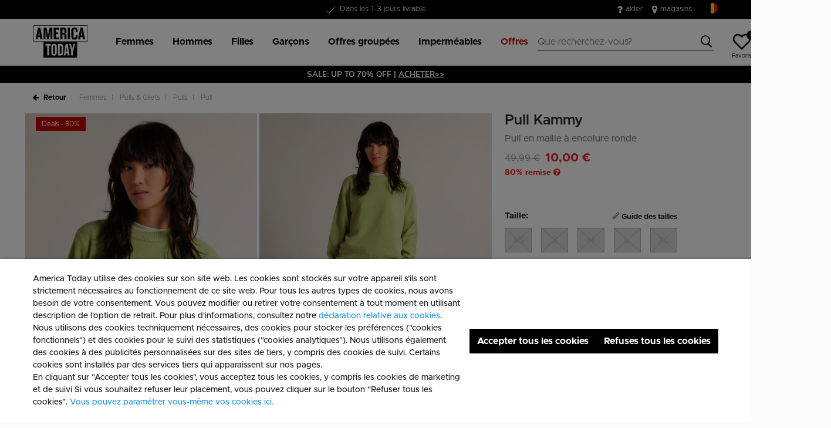

--- FILE ---
content_type: text/html;charset=UTF-8
request_url: https://www.america-today.com/fr-be/pull-kammy-2222002380+507.html
body_size: 26104
content:
<!DOCTYPE html>
<html lang="fr">
<head>



<meta charset=UTF-8>
<meta http-equiv="x-ua-compatible" content="ie=edge">
<meta name="viewport" content="width=device-width, initial-scale=1">




    

    

    
        
            
        
    

	
	

    
        
    


<title>Femmes Pull Kammy  | America Today</title>




    

    
        
            
        
    

<meta name="description" content="Vous recherchez des Femmes Pull  dAmerica Today ? {1} En couleur {3} peut-être parfaitement combinée avec votre style. Voir notre gamme en ligne | America Today ✓ Politique de retour de 30 jours ✓ Payez ensuite."/>







    

    

    
        <link rel="canonical" href="https://www.america-today.com/fr-be/pull-kammy-2222002380+507.html"/>
    

    
        
        <link rel="alternate" hreflang="nl-nl" href="https://www.america-today.com/nl-nl/trui-kammy-2222002380+507.html" />
        
        <link rel="alternate" hreflang="de-de" href="https://www.america-today.com/de-de/pullover-kammy-2222002380+507.html" />
        
        <link rel="alternate" hreflang="en-nl" href="https://www.america-today.com/en-nl/jumper-kammy-2222002380+507.html" />
        
        <link rel="alternate" hreflang="en-de" href="https://www.america-today.com/en-de/jumper-kammy-2222002380+507.html" />
        
        <link rel="alternate" hreflang="en-be" href="https://www.america-today.com/en-be/jumper-kammy-2222002380+507.html" />
        
        <link rel="alternate" hreflang="nl-be" href="https://www.america-today.com/nl-be/trui-kammy-2222002380+507.html" />
        
        <link rel="alternate" hreflang="fr-be" href="https://www.america-today.com/fr-be/pull-kammy-2222002380+507.html" />
        
        <link rel="alternate" hreflang="x-default" href="https://www.america-today.com/nl-nl/trui-kammy-2222002380+507.html" />
        
    



    <meta name="google-site-verification" content="5qAxXTJhSfVap-Pwg5LMb73olP_1EBCGl6y2F1nLOKc" />





    





    
        <script>(function(){function t(t,e,r){if("cookie"===t)
                {var n=document.cookie.split(";");for(var o=0;o<n.length;o++)
                {var i=n[o].split("=");if(i[0].trim()===e)return i[1]}}else 
                if("localStorage"===t)return localStorage.getItem(e);else if("jsVariable"===t)
                return window[e];else console.warn("invalid uid source",t)}function e(e,r,n)
                {var o=document.createElement("script");o.async=!0,o.src=r,e.insertBefore(o,n)}
                function r(r,n,o,i,a){var c,s=!1;try{var u=navigator.userAgent,
                f=/Version\/([0-9\._]+)(.*Mobile)?.*Safari.*/.exec(u);f&&parseFloat(f[1])>=16.4&&(c=t(o,i,""),s=!0)}
                catch(t){console.error(t)}var l=window[a]=window[a]||[];l.push(
                    {"gtm.start":(new Date).getTime(),event:"gtm.js"});var g=r+"/script.js?id="+n+
                    (s?"&enableCK=true":"")+(c?"&mcookie="+encodeURIComponent(c):""),
                    d=document.getElementsByTagName("script")[0];e(d.parentNode,g,d)}
                    r('https://tagging.america-today.com',"GTM-K5PJ4N6","cookie","_taggingmk","dataLayer")})();</script>
        <script id="adPageUserScript" defer src="https://tagging.america-today.com/user-data-minified.js"></script>

        
            <script id="adPageVisitorScript" defer src="https://tagging.america-today.com/visitor-identity.js"></script>
        
    

    <script>
        window.dataLayer = window.dataLayer || [];
    </script>





<link rel="apple-touch-icon" href="/on/demandware.static/Sites-AmericaToday-Site/-/default/dw1c81760c/images/favicons/apple-touch-icon.png" sizes="180x180" >
<link rel="icon" type="image/png" href="/on/demandware.static/Sites-AmericaToday-Site/-/default/dw9b076a95/images/favicons/favicon-32x32.png" sizes="32x32" >
<link rel="icon" type="image/png" href="/on/demandware.static/Sites-AmericaToday-Site/-/default/dw6050b780/images/favicons/favicon-16x16.png" sizes="16x16" >
<link rel="icon" type="image/png" href="/on/demandware.static/Sites-AmericaToday-Site/-/default/dw990ec65d/images/favicons/favicon-196x196.png" sizes="196x196" />
<link rel="icon" type="image/png" href="/on/demandware.static/Sites-AmericaToday-Site/-/default/dw80305a8b/images/favicons/favicon-96x96.png" sizes="96x96" />
<link rel="icon" type="image/png" href="/on/demandware.static/Sites-AmericaToday-Site/-/default/dw15b17a13/images/favicons/favicon-128.png" sizes="128x128" />
<link rel="mask-icon" href="/on/demandware.static/Sites-AmericaToday-Site/-/default/dw62e30508/images/favicons/safari-pinned-tab.svg" color="#5bbad5">
<link rel="manifest" href="/on/demandware.static/Sites-AmericaToday-Site/-/default/dw9a834bb4/images/favicons/site.webmanifest">
<link rel="icon" type="image/x-icon" href="/on/demandware.static/Sites-AmericaToday-Site/-/default/dw456eba6f/images/favicons/favicon.ico">
<meta name="msapplication-TileColor" content="#000000">
<meta name="theme-color" content="#ffffff">

<link rel="preload" href="/on/demandware.static/Sites-AmericaToday-Site/-/fr_BE/v1768968315089/fonts/Metropolis/Metropolis-Regular.woff2" as="font" type="font/woff2" crossorigin>


<link rel="stylesheet" href="/on/demandware.static/Sites-AmericaToday-Site/-/fr_BE/v1768968315089/css/global.css" />

<link rel="stylesheet" href="/on/demandware.static/Sites-AmericaToday-Site/-/fr_BE/v1768968315089/css/globalAsync.css" media="print" onload="this.media='all'">



    <link rel="stylesheet" href="/on/demandware.static/Sites-AmericaToday-Site/-/fr_BE/v1768968315089/css/product/detail.css"  />









<script type="text/javascript">//<!--
/* <![CDATA[ (head-active_data.js) */
var dw = (window.dw || {});
dw.ac = {
    _analytics: null,
    _events: [],
    _category: "",
    _searchData: "",
    _anact: "",
    _anact_nohit_tag: "",
    _analytics_enabled: "true",
    _timeZone: "Europe/Amsterdam",
    _capture: function(configs) {
        if (Object.prototype.toString.call(configs) === "[object Array]") {
            configs.forEach(captureObject);
            return;
        }
        dw.ac._events.push(configs);
    },
	capture: function() { 
		dw.ac._capture(arguments);
		// send to CQ as well:
		if (window.CQuotient) {
			window.CQuotient.trackEventsFromAC(arguments);
		}
	},
    EV_PRD_SEARCHHIT: "searchhit",
    EV_PRD_DETAIL: "detail",
    EV_PRD_RECOMMENDATION: "recommendation",
    EV_PRD_SETPRODUCT: "setproduct",
    applyContext: function(context) {
        if (typeof context === "object" && context.hasOwnProperty("category")) {
        	dw.ac._category = context.category;
        }
        if (typeof context === "object" && context.hasOwnProperty("searchData")) {
        	dw.ac._searchData = context.searchData;
        }
    },
    setDWAnalytics: function(analytics) {
        dw.ac._analytics = analytics;
    },
    eventsIsEmpty: function() {
        return 0 == dw.ac._events.length;
    }
};
/* ]]> */
// -->
</script>
<script type="text/javascript">//<!--
/* <![CDATA[ (head-cquotient.js) */
var CQuotient = window.CQuotient = {};
CQuotient.clientId = 'bbpv-AmericaToday';
CQuotient.realm = 'BBPV';
CQuotient.siteId = 'AmericaToday';
CQuotient.instanceType = 'prd';
CQuotient.locale = 'fr_BE';
CQuotient.fbPixelId = '__UNKNOWN__';
CQuotient.activities = [];
CQuotient.cqcid='';
CQuotient.cquid='';
CQuotient.cqeid='';
CQuotient.cqlid='';
CQuotient.apiHost='api.cquotient.com';
/* Turn this on to test against Staging Einstein */
/* CQuotient.useTest= true; */
CQuotient.useTest = ('true' === 'false');
CQuotient.initFromCookies = function () {
	var ca = document.cookie.split(';');
	for(var i=0;i < ca.length;i++) {
	  var c = ca[i];
	  while (c.charAt(0)==' ') c = c.substring(1,c.length);
	  if (c.indexOf('cqcid=') == 0) {
		CQuotient.cqcid=c.substring('cqcid='.length,c.length);
	  } else if (c.indexOf('cquid=') == 0) {
		  var value = c.substring('cquid='.length,c.length);
		  if (value) {
		  	var split_value = value.split("|", 3);
		  	if (split_value.length > 0) {
			  CQuotient.cquid=split_value[0];
		  	}
		  	if (split_value.length > 1) {
			  CQuotient.cqeid=split_value[1];
		  	}
		  	if (split_value.length > 2) {
			  CQuotient.cqlid=split_value[2];
		  	}
		  }
	  }
	}
}
CQuotient.getCQCookieId = function () {
	if(window.CQuotient.cqcid == '')
		window.CQuotient.initFromCookies();
	return window.CQuotient.cqcid;
};
CQuotient.getCQUserId = function () {
	if(window.CQuotient.cquid == '')
		window.CQuotient.initFromCookies();
	return window.CQuotient.cquid;
};
CQuotient.getCQHashedEmail = function () {
	if(window.CQuotient.cqeid == '')
		window.CQuotient.initFromCookies();
	return window.CQuotient.cqeid;
};
CQuotient.getCQHashedLogin = function () {
	if(window.CQuotient.cqlid == '')
		window.CQuotient.initFromCookies();
	return window.CQuotient.cqlid;
};
CQuotient.trackEventsFromAC = function (/* Object or Array */ events) {
try {
	if (Object.prototype.toString.call(events) === "[object Array]") {
		events.forEach(_trackASingleCQEvent);
	} else {
		CQuotient._trackASingleCQEvent(events);
	}
} catch(err) {}
};
CQuotient._trackASingleCQEvent = function ( /* Object */ event) {
	if (event && event.id) {
		if (event.type === dw.ac.EV_PRD_DETAIL) {
			CQuotient.trackViewProduct( {id:'', alt_id: event.id, type: 'raw_sku'} );
		} // not handling the other dw.ac.* events currently
	}
};
CQuotient.trackViewProduct = function(/* Object */ cqParamData){
	var cq_params = {};
	cq_params.cookieId = CQuotient.getCQCookieId();
	cq_params.userId = CQuotient.getCQUserId();
	cq_params.emailId = CQuotient.getCQHashedEmail();
	cq_params.loginId = CQuotient.getCQHashedLogin();
	cq_params.product = cqParamData.product;
	cq_params.realm = cqParamData.realm;
	cq_params.siteId = cqParamData.siteId;
	cq_params.instanceType = cqParamData.instanceType;
	cq_params.locale = CQuotient.locale;
	
	if(CQuotient.sendActivity) {
		CQuotient.sendActivity(CQuotient.clientId, 'viewProduct', cq_params);
	} else {
		CQuotient.activities.push({activityType: 'viewProduct', parameters: cq_params});
	}
};
/* ]]> */
// -->
</script>



<script type="application/ld+json">
	{
		"@context": "http://schema.org",
		"@type":  "Organization",
		"name" : "MS Mode® en ligne officiel",
		"alternateName" : "America Today",
		"url":  "https://www.america-today.com/fr-be"
        
	}
</script>




</head>
<body>
<div class="page" data-action="Product-Show" data-querystring="pid=2222002380%20507">

<header class="autohide sticky-header">
    <div class="header-banner">
    <div class="container">
        <div class="content">
            <div class="header-banner-container" >
                
	 


	<div class="html-slot-container">
    
        
            <div class="header-promotion usp-slider">
    <div><span class="icon-check usps-icon"></span>Livraison gratuite à partir de €50</div>
    <div><span class="icon-check usps-icon"></span>Dans les 1-3 jours livrable</div>
    <div><span class="icon-check usps-icon"></span>30 jours de droits de retour</div>
</div>
<div class="header-top-links">
    <a href="https://www.america-today.com/fr-be/customer-service/customerservice.html" style="margin-right:15px"> <i class="fa fa-question"
            style="margin-right:5px;font-size:16px"></i> </i> aider </a>
    <a href="https://www.america-today.com/fr-be/magasins"> <i class="fa fa-map-marker" style="margin-right:5px;font-size:16px"> </i> magasins
    </a>
</div>
        
    
</div>
 
	
            </div>
            <div>
              
                <div class="country-selector country-selector-desktop hidden-sm-down" data-url="/on/demandware.store/Sites-AmericaToday-Site/fr_BE/Page-SetLocale" tabindex="0">
                    <button class="btn gtm-usp-bar-country-selector" 
                        id="countrySelectorHeader" 
                        data-toggle="modal" 
                        data-target="#countrySelectorModal"
                        aria-haspopup="true" 
                        aria-expanded="false"
                        aria-label="S&eacute;lectionnez votre pays et votre langue"
                        data-additional-tracking-details="usp_bar_country_selector_click"
                        type="button">
                        <i class="flag-icon flag-icon-squared flag-icon-be"></i>
                    </button>
                </div>
                <div class="modal fade country-selector-modal header-modal" data-url="/on/demandware.store/Sites-AmericaToday-Site/fr_BE/Page-GetLocales"
                    id="countrySelectorModal" tabindex="-1" role="dialog" aria-modal="true" aria-labelledby="countrySelectorModal">
                    <div class="modal-dialog" role="document">
                        <div class="modal-content">
                            <div class="modal-header pb-0">
                                <button type="button" class="close" data-dismiss="modal" aria-label="Close"><span aria-hidden="true">&times;</span></button>
                            </div>
                            <div class="modal-body">
                            </div>
                        </div>
                    </div>
                </div>
              
            </div>
        </div>
    </div>
</div>
 
    <nav class="main-nav" role="navigation">
        <div class="header">
            <div class="header-top container d-flex justify-content-between align-items-center">
                <div class="navbar-header-mobile">
                    <button class="navbar-toggler d-lg-none" type="button" aria-controls="sg-navbar-collapse" aria-expanded="false" aria-label="Toggle navigation">
                        <span class="ms-hamburger"></span>
                    </button>
                </div>
                <div class="navbar-header brand" itemprop="brand" itemscope itemtype="http://schema.org/Brand" >
                   <a class="logo-home" href="https://www.america-today.com/fr-be" title="America Today Accueil"
                        itemprop=URL>
                        <img src="/on/demandware.static/-/Sites/default/dw39cf755a/logo/at-logo.svg" alt="America Today" 
                            itemprop=logo
                            width="75" height="55"
                        />
                    </a>
                </div>
                <div class="main-menu navbar-toggleable-md menu-toggleable-left multilevel-dropdown d-lg-block" id="sg-navbar-collapse">
                    <nav class="navbar navbar-expand-lg bg-inverse col-12">
    <div class="close-menu clearfix d-lg-none">
        <a class="logo-home" href="/fr-be" title="America Today Accueil">
            <img src="/on/demandware.static/-/Sites/default/dw39cf755a/logo/at-logo.svg" alt="America Today" />
        </a>
    </div>
    <div class="nav-wrapper w-100">
        <div class="site-search-nav d-lg-none">
            <input class="form-control js-search-placeholder search-placeholder-input bottom-border-only"
                    type="search"
                    value=""
                    placeholder="Que recherchez-vous?">
            <button type="submit" name="search-button" class="icon-search" aria-label="Rechercher ces mots-cl&eacute;s"></button>
        </div>
        <div class="menu-group">
            <ul class="nav navbar-nav ms-menu" role="menu">
                
	 


	
    
        <li class="nav-item dropdown" role="menuitem">
    <a aria-expanded="false" aria-haspopup="true" class="nav-link dropdown-toggle" data-toggle="dropdown" href="https://www.america-today.com/fr-be/femmes/" role="button"><span>Femmes</span> </a>
    <div class="sub-menu js-sub-menu">
      <div class="sub-menu-inner"><a class="ms-back" href="">Retour</a>
        <!-- Column 2 -->
        <nav class="ms-menu-links">
          <h2>Tendance</h2>
          <ul>
<li><a href="https://www.america-today.com/fr-be/keith-haring/">Keith Haring</a></li>

<br>
<h2>Acheter par cátegorie</h2>
            <li><a href="https://www.america-today.com/fr-be/femmes/">Voir tout</a></li>
            <li><a href="https://www.america-today.com/fr-be/nouvelle-collection-women/">Nouveautés</a></li>
            <li><a href="https://www.america-today.com/fr-be/bestsellers/women/">Bestsellers</a></li>
            <li><a href="https://www.america-today.com/fr-be/femmes/vestes/">Vestes & Imperméables</a></li>
            <li><a href="https://www.america-today.com/fr-be/femmes/t-shirts-and-tops/">T-shirts &amp; Tops</a></li>
            <li><a href="https://www.america-today.com/fr-be/femmes/jeans/">Jeans</a></li>
            <li><a href="https://www.america-today.com/fr-be/femmes/pantalons/">Pantalons</a></li>
            <li><a href="https://www.america-today.com/fr-be/femmes/pulls-and-gilets/sweaters/">Sweats &amp; Hoodies</a></li>
            <li><a href="https://www.america-today.com/fr-be/femmes/pulls-and-gilets/">Cardigans &amp; Pulls</a></li>
            <li><a href="https://www.america-today.com/fr-be/shop-all-knitwear/women/">Maille</a></li>
<li><a href="https://www.america-today.com/fr-be/femmes/shorts/">Shorts</a></li>
            <li><a href="https://www.america-today.com/fr-be/femmes/robes/">Robes</a></li>
            <li><a href="https://www.america-today.com/fr-be/femmes/jupes/">Jupes</a></li>
            
          </ul>
        </nav>
	<nav class="ms-menu-links">
	
	<ul>
<li><a href="https://www.america-today.com/fr-be/femmes/pantalons/pantalons-de-jogging/">Jogging</a></li>
<li><a href="https://www.america-today.com/fr-be/femmes/sous-vetements-and-lounge/">Sous-vêtements & Détente</a></li>
<li><a href="https://www.america-today.com/fr-be/pyjama-women/">Pyjamas</a></li>
<li><a href="https://www.america-today.com/fr-be/femmes/accessoires/chaussettes/">Chaussettes</a></li>
<li><a href="https://www.america-today.com/fr-be/femmes/accessoires/">Accessoires</a></li>
<li><a href="https://www.america-today.com/fr-be/femmes/chaussures/">Baskets & Chaussons</a></li>
	</ul>
	</nav>
        <!-- Column 4 -->
        <!-- Column 1 (Deals alleen, Trending verwijderd) -->
        <div class="ms-menu-links">
          <nav>
            <h2>Offres</h2>
            <ul>
              <li><a href="https://www.america-today.com/fr-be/member.html">Devenez Membre: 10&euro; de réduction</a></li>
              <li><a href="https://www.america-today.com/fr-be/best-basics/women/socks/">Chaussettes 3 pour 14&euro;</a></li>
     <li><a href="https://www.america-today.com/fr-be/best-basics/women/singlets/">Débardeurs 2 pour 25&euro;</a></li>
              <li><a href="https://www.america-today.com/fr-be/best-basics/women/t-shirts/">T-shirts 2 pour 30&euro;</a></li>
              
              <li><a href="https://www.america-today.com/fr-be/sale/femmes/"><span style="color: #e61919;">Offres spéciales</span></a></li>
            </ul>
          </nav>
        </div>
      </div>
    </div>
  </li>
    
        <li class="nav-item dropdown" role="menuitem">
    <a aria-expanded="false" aria-haspopup="true" class="nav-link dropdown-toggle" data-toggle="dropdown" href="https://www.america-today.com/fr-be/hommes/" role="button"><span>Hommes</span> </a>
    <div class="sub-menu js-sub-menu">
      <div class="sub-menu-inner"><a class="ms-back" href="">Retour</a>
        <!-- Column 2 -->
        <nav class="ms-menu-links">
          <h2>Tendance</h2>	
          <ul>
           <li><a href="https://www.america-today.com/fr-be/keith-haring/">Keith Haring</a></li>

            <br>
            <h2>Acheter par cátegorie</h2>
            <li><a href="https://www.america-today.com/fr-be/hommes/">Voir tout</a></li>
            <li><a href="https://www.america-today.com/fr-be/nouvelle-collection-men/">Nouveautés</a></li>
            <li><a href="https://www.america-today.com/fr-be/bestsellers/men/">Bestsellers</a></li>
            
            <li><a href="https://www.america-today.com/fr-be/hommes/vestes/">Vestes &amp; Imperméables</a></li>
            <li><a href="https://www.america-today.com/fr-be/hommes/shirts-and-tops/">T-shirts &amp; Polos</a></li>
            <li><a href="https://www.america-today.com/fr-be/hommes/jeans/">Jeans</a></li>
            <li><a href="https://www.america-today.com/fr-be/hommes/pantalons/">Pantalons</a></li>
            <li><a href="https://www.america-today.com/fr-be/shop-all-knitwear/men/">Maille</a></li>
            <li><a href="https://www.america-today.com/fr-be/hommes/pulls-and-gilets/sweats/">Sweats &amp; Hoodies</a></li>
            <li><a href="https://www.america-today.com/fr-be/hommes/pulls-and-gilets/">Cardigans &amp; Pulls</a></li>
<li><a href="https://www.america-today.com/fr-be/hommes/chemises/">Chemises</a></li>
<li><a href="https://www.america-today.com/fr-be/hommes/shorts/">Shorts</a></li>




          </ul>
        </nav>
	<nav class="ms-menu-links">
	
	<ul>
<li><a href="https://www.america-today.com/fr-be/hommes/pantalons/pantalons-de-jogging/">Jogging</a></li>
<li><a href="https://www.america-today.com/fr-be/hommes/sous-vetement-and-lounge/">Sous-vêtements &amp; Détente</a></li>
<li><a href="https://www.america-today.com/fr-be/hommes/accessoires/chaussettes/">Chaussettes</a></li>
<li><a href="https://www.america-today.com/fr-be/hommes/accessoires/">Accessoires</a></li>
<li><a href="https://www.america-today.com/fr-be/hommes/chaussures/">Baskets & Chaussons</a></li>
	</ul>
	</nav>
        <!-- Column 4 -->
        <!-- Column 1 (Deals alleen, Trending verwijderd) -->
        <div class="ms-menu-links">
          <nav>
            <h2>Offres</h2>
            <ul>
              <li><a href="https://www.america-today.com/fr-be/member.html">Devenez Membre: 10&euro; de réduction</a></li>
              <li><a href="https://www.america-today.com/fr-be/best-basics/men/socks/">Chaussettes 3 pour 14&euro;</a></li>
              <li><a href="https://www.america-today.com/fr-be/best-basics/men/t-shirts/">T-shirts 2 pour 30&euro;</a></li>
              <li><a href="https://www.america-today.com/fr-be/best-basics/men/boxershorts/">Boxershorts 3 pour 39&euro;</a></li>
              <li><a href="https://www.america-today.com/fr-be/best-basics/men/pullovers/">Pulls 2 pour 60&euro;</a></li>
              
              <li><a href="https://www.america-today.com/fr-be/sale/hommes/"><span style="color: #e61919;">Offres spéciales</span></a></li>
            </ul>
          </nav>
        </div>
      </div>
    </div>
  </li>
    
        <li class="nav-item dropdown" role="menuitem">
    <a aria-expanded="false" aria-haspopup="true" class="nav-link dropdown-toggle" data-toggle="dropdown" href="https://www.america-today.com/fr-be/filles/" role="button"><span>Filles</span> </a>
    <div class="sub-menu js-sub-menu">
      <div class="sub-menu-inner"><a class="ms-back" href="">Retour</a>
        <!-- Column 2 -->
        <nav class="ms-menu-links">
          <h2>Acheter par cátegorie</h2>
          <ul>
            <li><a href="https://www.america-today.com/fr-be/filles/">Voir tout</a></li>
            <li><a href="https://www.america-today.com/fr-be/nouvelle-collection-girls/">Nouveautés</a></li>
            <li><a href="https://www.america-today.com/fr-be/filles/vestes/">Vestes & Imperméables</a></li>
            <li><a href="https://www.america-today.com/fr-be/filles/t-shirts-and-tops/">T-shirts &amp; Tops</a></li>
            <li><a href="https://www.america-today.com/fr-be/filles/jeans/">Jeans</a></li>
            <li><a href="https://www.america-today.com/fr-be/filles/pantalons/">Pantalons</a></li>
            <li><a href="https://www.america-today.com/fr-be/filles/pulls-and-gilets/sweats/">Sweats &amp; Hoodies</a></li>
            <li><a href="https://www.america-today.com/fr-be/filles/pulls-and-gilets/">Cardigans &amp; Pulls</a></li>
            <li><a href="https://www.america-today.com/fr-be/filles/jupes/">Jupes</a></li>
            <li><a href="https://www.america-today.com/fr-be/filles/robes/">Robes</a></li>
<li><a href="https://www.america-today.com/fr-be/filles/shorts/">Shorts</a></li>
            <li><a href="https://www.america-today.com/fr-be/filles/chaussures/">Chaussures & Sneakers</a></li>
          </ul>
        </nav>
	<nav class="ms-menu-links">
	<h2>Tenues d’Interieur</h2>
	<ul>
<li><a href="https://www.america-today.com/fr-be/filles/pantalons/pantalons-de-jogging/">Jogging</a></li>
<li><a href="https://www.america-today.com/fr-be/filles/sous-vetement-and-lounge/">Sous-vêtements & Lounge</a></li>
<li><a href="https://www.america-today.com/fr-be/filles/accessoires/">Chaussettes & Accessoires</a></li>
	</ul>
	</nav>
        <!-- Column 4 -->
        <!-- Column 1 (Deals alleen, Trending verwijderd) -->
        <div class="ms-menu-links">
          <nav>
            <h2>Offres</h2>
            <ul>
              <li><a href="https://www.america-today.com/fr-be/member.html">Devenez Membre: 10&euro; de réduction</a></li>
              <li><a href="https://www.america-today.com/fr-be/best-basics/junior/socks/">Chaussettes 3 pour 14&euro;</a></li>
     <li><a href="https://www.america-today.com/fr-be/best-basics/junior/singlets/">Débardeurs 2 pour 25&euro;</a></li>
              <li><a href="https://www.america-today.com/fr-be/best-basics/junior/t-shirts/">T-shirts 2 pour 25&euro;</a></li>
              
              <li><a href="https://www.america-today.com/fr-be/sale/filles/"><span style="color: #e61919;">Offres spéciales</span></a></li>
            </ul>
          </nav>
        </div>
      </div>
    </div>
  </li>
    
        <li class="nav-item dropdown" role="menuitem">
    <a aria-expanded="false" aria-haspopup="true" class="nav-link dropdown-toggle" data-toggle="dropdown" href="https://www.america-today.com/fr-be/gar%C3%A7ons/" role="button"><span>Garçons</span> </a>
    <div class="sub-menu js-sub-menu">
      <div class="sub-menu-inner"><a class="ms-back" href="">Retour</a>
        <!-- Column 2 -->
        <nav class="ms-menu-links">
          <h2>Acheter par cátegorie</h2>
          <ul>
            <li><a href="https://www.america-today.com/fr-be/gar%C3%A7ons/">Voir tout</a></li>
            <li><a href="https://www.america-today.com/fr-be/nouvelle-collection-boys/">Nouveautés</a></li>
            <li><a href="https://www.america-today.com/fr-be/gar%C3%A7ons/vestes/">Vestes & Imperméables</a></li>
            <li><a href="https://www.america-today.com/fr-be/gar%C3%A7ons/shirts-and-tops/">T-shirts &amp; Tops</a></li>
            <li><a href="https://www.america-today.com/fr-be/gar%C3%A7ons/jeans/">Jeans</a></li>
            <li><a href="https://www.america-today.com/fr-be/gar%C3%A7ons/pantalons/">Pantalons</a></li>
            <li><a href="https://www.america-today.com/fr-be/gar%C3%A7ons/veste-a-capuche-and-sweat-a-capuche/">Sweats &amp; Hoodies</a></li>
            <li><a href="https://www.america-today.com/fr-be/gar%C3%A7ons/veste-a-capuche-and-sweat-a-capuche/pulls/">Pulls</a></li>
<li><a href="https://www.america-today.com/fr-be/gar%C3%A7ons/shorts/">Shorts</a></li>
            <li><a href="https://www.america-today.com/fr-be/gar%C3%A7ons/accessoires/">Chaussures & Sneakers</a></li>
          </ul>
        </nav>
	<nav class="ms-menu-links">
	<h2>Tenues d’Interieur</h2>
	<ul>
<li><a href="https://www.america-today.com/fr-be/gar%C3%A7ons/pantalons/pantalons-de-jogging/">Jogging</a></li>
<li><a href="https://www.america-today.com/fr-be/gar%C3%A7ons/sous-vetement-and-lounge/">Sous-vêtements & Lounge</a></li>
<li><a href="https://www.america-today.com/fr-be/gar%C3%A7ons/accessoires/">Chaussettes & Accessoires</a></li>
	</ul>
	</nav>
        <!-- Column 4 -->
        <!-- Column 1 (Deals alleen, Trending verwijderd) -->
        <div class="ms-menu-links">
          <nav>
            <h2>Offres</h2>
            <ul>
              <li><a href="https://www.america-today.com/fr-be/member.html">Devenez Membre: 10&euro; de réduction</a></li>
              <li><a href="https://www.america-today.com/fr-be/best-basics/junior/socks/">Chaussettes 3 pour 14&euro;</a></li>
     <li><a href="https://www.america-today.com/fr-be/best-basics/junior/singlets/">Débardeurs 2 pour 25&euro;</a></li>
              <li><a href="https://www.america-today.com/fr-be/best-basics/junior/t-shirts/">T-shirts 2 pour 25&euro;</a></li>
           
              <li><a href="https://www.america-today.com/fr-be/sale/gar%C3%A7ons/"><span style="color: #e61919;">Offres spéciales</span></a></li>
            </ul>
          </nav>
        </div>
      </div>
    </div>
  </li>
    
        <li class="nav-item dropdown" role="menuitem">
    <a class="nav-link dropdown-toggle" role="button" data-toggle="dropdown" aria-haspopup="true" aria-expanded="false" href="https://www.america-today.com/fr-be/best-basics/">
        <span>
            Offres groupées
        </span>
    </a>
    <div class="sub-menu js-sub-menu">
        <div class="sub-menu-inner">
            <nav aria-label="Homme" class="ms-menu-links">
                <a class="ms-back" href="">Retour</a>
                <h2 class="ms-menu-title"><a href="https://www.america-today.com/fr-be/best-basics/men/">Homme</a></h2>
                <ul>
                    <li><a href="https://www.america-today.com/fr-be/best-basics/men/socks/">Chaussettes | 3 for €14</a></li>
                    <li><a href="https://www.america-today.com/fr-be/best-basics/men/boxershorts/">Boxershorts | 3 for €39 </a></li>
                    <li><a href="https://www.america-today.com/fr-be/best-basics/men/t-shirts/">T-shirts | 2 pour €30</a></li>
                    
                    <li><a href="https://www.america-today.com/fr-be/best-basics/men/pullovers/"> Pullovers | 2 pour €60 </a></li>
                    <li><a href="https://www.america-today.com/fr-be/best-basics/men/">Voir toutes les offres homme</a></li>

                </ul>
            </nav>
            <nav aria-label="Femme" class="ms-menu-links">
                <h2 class="ms-menu-title"><a href="https://www.america-today.com/fr-be/best-basics/women/">Femme</a></h2>
                <ul>
                    <li><a href="https://www.america-today.com/fr-be/best-basics/women/socks/">Chaussettes | 3 for €14</a></li>
                    <li><a href="https://www.america-today.com/fr-be/best-basics/women/t-shirts/">T-shirts | 2 pour €30</a></li>
                    <li><a href="https://www.america-today.com/fr-be/best-basics/women/singlets/">Singlets | 2 pour €25</a></li>
                    <li><a href="https://www.america-today.com/fr-be/best-basics/women/">Voir toutes les offres femme</a></li>

                </ul>
            </nav>
            <nav aria-label="Junior" class="ms-menu-links">
                <h2 class="ms-menu-title"><a href="https://www.america-today.com/fr-be/best-basics/junior/">Junior</a></h2>
                <ul>
                    
                    <li><a href="https://www.america-today.com/fr-be/best-basics/junior/socks/">Chaussettes | 3 for €14</a></li>
                    <li><a href="https://www.america-today.com/fr-be/best-basics/junior/t-shirts/">T-shirts | 2 pour €25 </a></li>
                    <li><a href="https://www.america-today.com/fr-be/best-basics/junior/singlets/">Singlets | 2 pour €25 </a></li>
                    <li><a href="https://www.america-today.com/fr-be/best-basics/junior/">Voir toutes les offres junior</a></li>
                </ul>
            </nav>
        </div>
    </div>
</li>
    
        <li class="nav-item dropdown" role="menuitem">
    <a class="nav-link dropdown-toggle" role="button" data-toggle="dropdown" aria-haspopup="true" aria-expanded="false" href="https://www.america-today.com/fr-be/shop-all-raincoats/">
        <span>
            Imperméables 
        </span>
    </a>
    <div class="sub-menu js-sub-menu">
        <div class="sub-menu-inner">
            <nav aria-label="Imperméables" class="ms-menu-links">
                <a class="ms-back" href="">Retour</a>
                <h2 class="ms-menu-title"><a href="https://www.america-today.com/fr-be/shop-all-raincoats/">Imperméables</a></h2>
                <ul>
                    <li><a href="https://www.america-today.com/fr-be/femmes/vestes/impermeables/">Imperméables pour femmes</a></li>
                    <li><a href="https://www.america-today.com/fr-be/hommes/vestes/impermeables/" >Imperméables pour hommes</a></li>
                    <li><a href="https://www.america-today.com/fr-be/gar%C3%A7ons/vestes/impermeables/">Imperméables pour garçons</a></li>
                    <li><a href="https://www.america-today.com/fr-be/filles/vestes/impermeables/">Imperméables pour filles </a></li>
                </ul>
            </nav>
        </div>
    </div>
</li>
    
        <li class="nav-item dropdown" role="menuitem">
    <a class="nav-link dropdown-toggle" role="button" data-toggle="dropdown" aria-haspopup="true" aria-expanded="false" href="https://www.america-today.com/fr-be/sale/">
        <span style="color: #bf1813;">
            Offres
        </span>
    </a>
    <div class="sub-menu js-sub-menu">
        <div class="sub-menu-inner">
            <nav aria-label="Offres" class="ms-menu-links">
                <a class="ms-back" href="">Retour</a>
                <h2 class="ms-menu-title"><a href="https://www.america-today.com/fr-be/sale/">Offres</a></h2>
                <ul>
                    <li><a href="https://www.america-today.com/fr-be/sale/femmes/">Femme</a></li>
                    <li><a href="https://www.america-today.com/fr-be/sale/hommes/">Homme</a></li>
                    <li><a href="https://www.america-today.com/fr-be/sale/gar%C3%A7ons/">Garçons</a></li>
                    <li><a href="https://www.america-today.com/fr-be/sale/filles/">Filles</a></li>
                </ul>
            </nav>
        </div>
    </div>
</li>
    

 
	
            </ul>
        </div>
        <div class="menu-footer d-lg-none" role="menu">
            <nav role="menuitem">
    <ul class="menu-footer-list">
        <li class="nav-item">
                <a href="https://www.america-today.com/fr-be/magasins" aria-label="Trouver un magasin">
                    <span class="icon-map-pin" aria-hidden="true"></span>
                    <span class="user-message">Trouver un magasin</span>
                </a>
        </li>

        <li class="nav-item">
            <a href="/fr-be/customer-service/customerservice.html" aria-label="Service client&egrave;le">
                <i class="icon-question-round" aria-hidden="true"></i>
                <span class="user-message">Service client&egrave;le</span>
            </a>
        </li>

        <li class="nav-item-group">
            <ul class="nav-inline-group d-flex">
                <li class="nav-item">
                    <a href="/fr-be/about-us.html" aria-label="&Agrave; propos">
                        <span>&Agrave; propos</span>
                    </a>
                </li>

                <li class="nav-item">
                    <div class="country-selector country-selector-mobile" data-url="/on/demandware.store/Sites-AmericaToday-Site/fr_BE/Page-SetLocale">
                        <button class="btn" 
                                id="countrySelectorFooter" 
                                data-toggle="modal" 
                                data-target="#countrySelectorModal"
                                aria-haspopup="true" 
                                aria-expanded="false"
                                data-backdrop="false"
                                aria-label="S&eacute;lectionnez votre pays et votre langue"
                                type="button">
                            <i class="flag-icon flag-icon-squared flag-icon-be"></i>
                        </button>
                    </div>
                </li>
            </ul>
        </li>
    </ul>
</nav>

        </div>
    </div>
</nav>

                </div>
                <div class="navbar-header search hidden-md-down">
                    <div class="site-search">
	<form role="search"
          action="/fr-be/recherche"
          method="get"
          name="simpleSearch">
        <input class="form-control search-field bottom-border-only"
               type="search"
               name="q"
               value=""
               autocomplete="off"
               placeholder="Que recherchez-vous?"
               role="combobox"
               aria-describedby="search-assistive-text"
               aria-haspopup="listbox"
               aria-owns="search-results"
               aria-expanded="false"
               aria-autocomplete="list"
               aria-controls="search-results"
               aria-label="Saisir un mot-cl&eacute; ou un num&eacute;ro d&rsquo;article" />
        <button type="reset" name="reset-button" class="icon-cross reset-button d-none" aria-label="Veuillez saisir &agrave; nouveau les termes de la recherche"></button>
        <button type="submit" name="search-button" class="icon-search" aria-label="Rechercher ces mots-cl&eacute;s"></button>
        <div class="suggestions-wrapper" data-url="/on/demandware.store/Sites-AmericaToday-Site/fr_BE/SearchServices-GetSuggestions?q="></div>
        <input type="hidden" value="fr_BE" name="lang">
	</form>
  <button name="close-search-button" class="icon-arrow-left close-search-button" aria-label="Rechercher ces mots-cl&eacute;s"></button>
</div>

                </div>
                <div class="navbar-header user-links">
                    <button type="button" class="btn user-link-button js-search-placeholder search-placeholder-icon d-lg-none" aria-label="Rechercher ces mots-cl&eacute;s">
                        <span class="header-icon icon-search"></span>
                    </button>
                    
                        <div class="wishlist header-icon-with-label" data-url="/on/demandware.store/Sites-AmericaToday-Site/fr_BE/Wishlist-List">
    <a href="/fr-be/wishlist" role="button" aria-label="" class="wishlist-header-link" title="Voir">
        
        <svg class="header-icon heart" viewBox="0 0 24 24"> 
            <path d="M20.84 4.61012C20.3292 4.09912 19.7228 3.69376 19.0554 3.4172C18.3879 3.14064 17.6725 2.99829 16.95 2.99829C16.2275 2.99829 15.5121 3.14064 14.8446 3.4172C14.1772 3.69376 13.5708 4.09912 13.06 4.61012L12 5.67012L10.94 4.61012C9.9083 3.57842 8.50903 2.99883 7.05 2.99883C5.59096 2.99883 4.19169 3.57842 3.16 4.61012C2.1283 5.64181 1.54871 7.04108 1.54871 8.50012C1.54871 9.95915 2.1283 11.3584 3.16 12.3901L4.22 13.4501L12 21.2301L19.78 13.4501L20.84 12.3901C21.351 11.8794 21.7563 11.2729 22.0329 10.6055C22.3095 9.93801 22.4518 9.2226 22.4518 8.50012C22.4518 7.77763 22.3095 7.06222 22.0329 6.39476C21.7563 5.7273 21.351 5.12087 20.84 4.61012V4.61012Z" stroke="black" fill="white" stroke-width="2" stroke-linecap="round" stroke-linejoin="round"/>
        </svg>
        <span class="wishlist-quantity" data-item-number="0">
            0
        </span>
    </a>
    <span class="header-icon-label">Favoris</span>
</div>

                    
                    


    <div class="user user-desktop">
        <div class="header-icon-with-label">
            <svg class="header-icon profile" viewBox="0 0 24 24"> 
                <path d="M20 21V19C20 17.9391 19.5786 16.9217 18.8284 16.1716C18.0783 15.4214 17.0609 15 16 15H8C6.93913 15 5.92172 15.4214 5.17157 16.1716C4.42143 16.9217 4 17.9391 4 19V21" stroke="black" stroke-width="2" stroke-linecap="round" stroke-linejoin="round"/>
                <path d="M12 11C14.2091 11 16 9.20914 16 7C16 4.79086 14.2091 3 12 3C9.79086 3 8 4.79086 8 7C8 9.20914 9.79086 11 12 11Z" stroke="black" stroke-width="2" stroke-linecap="round" stroke-linejoin="round"/>
            </svg>
            <span class="header-icon-label">Compte</span>
        </div>

        <div class="popover popover-bottom popover-logged-out text-center">
            <button 
                class="btn button-cta-black js-button-login"
                title="Connexion">
                Connexion
            </button>

            <button 
                class="btn button-cta-white js-button-register"
                role="button"
                title="Devenez Member!">
                Devenez Member!
            </button>
            
                <a href="/fr-be/member.html" aria-label="member info" > 
                        Member info
                </a>
            
        </div>
    </div>




    <div id="loginSidebar" class="auth-sidebar common-sidebar" data-url="/on/demandware.store/Sites-AmericaToday-Site/fr_BE/Login-LoginFormPopup?rurl=" data-loaded="false" role="dialog" aria-modal="true" aria-hidden="true">
        <button class="close js-close" aria-label="Close">
            <span class="icon-cross" aria-hidden="true"></span>
        </button>
        <div class="sidebar-content">
            
        </div>
    </div>

    <div id="registerSidebar" class="auth-sidebar common-sidebar" data-url="/on/demandware.store/Sites-AmericaToday-Site/fr_BE/Login-RegisterFormPopup?rurl=" data-loaded="false" role="dialog" aria-modal="true" aria-hidden="true">
       <button class="back js-back" aria-label="Back">
            <img class="pb-2" src="/on/demandware.static/Sites-AmericaToday-Site/-/default/dwfac7190a/images/icons/Arrows.svg" alt="Retour" />
        </button>
        <button class="close js-close pt-1" aria-label="Close">
            <span class="icon-cross" aria-hidden="true"></span>
        </button>
        <div class="sidebar-content">
            
        </div>
    </div>

    <div id="passwordSidebar" class="auth-sidebar common-sidebar" role="dialog" aria-modal="true" aria-hidden="true">
    <button class="back js-back" aria-label="Back">
        <img class="pb-2" src="/on/demandware.static/Sites-AmericaToday-Site/-/default/dwfac7190a/images/icons/Arrows.svg" alt="Retour" />
    </button>
    <button class="close js-close pt-1" aria-label="Close">
        <span class="icon-cross" aria-hidden="true"></span>
    </button>            
    <div class="common-sidebar-content">
        <div class="row justify-content-center">
            <div class="col-12">
                <div class="card">
                    <div class="card-header">
                        <h2 class="card-header-custom text-center"> mot de passe oubli&eacute;&nbsp;? </h2>
                        
    



                    </div>
                    <hr class="devider-line"/>
                    <div class="card-body pt-0">
                        
<form class="reset-password-form" action="/on/demandware.store/Sites-AmericaToday-Site/fr_BE/Account-PasswordResetDialogForm?mobile=&amp;rurl=" method="POST" name="email-form" id="email-form">
    <div class="request-password-body">
        
    
    <div class="content-asset"><!-- dwMarker="content" dwContentID="9fada5668d11d7d429cae88d29" -->
        Saisissez l'adresse e-mail associée à votre compte et nous vous enverrons un nouveau lien.
    </div> <!-- End content-asset -->



        <div class="form-group required mt-2">
            <label class="form-control-label" for="reset-password-email">
                E-mail
            </label>
            <input
                id="reset-password-email"
                type="email"
                class="form-control reset-password-email"
                name="loginEmail"
                aria-describedby="emailHelp"
                placeholder="E-mail"
                required
                aria-label="required"
                data-cs-mask>
            <div class="invalid-feedback" role="alert" aria-live="polite"></div>
        </div>
    </div>
    <div class="send-email-btn">
        <button
            type="submit"
            id="submitEmailButton"
            class="btn btn-secondary btn-cta-color btn-block gtm-login-reset-password font-weight-bold"
            data-additional-tracking-details="login_reset_password_click">
            Recevoir un nouveau lien
        </button>
    </div>
</form>

                    </div>
                </div>
            </div>
        </div>
    </div>
</div>



<div class="minicart-sidebar common-sidebar">

</div>

                    <div class="minicart" data-action-url="/on/demandware.store/Sites-AmericaToday-Site/fr_BE/Cart-MiniCartShow">
                        <div class="minicart-total js-minicart header-icon-with-label" role="button">
    <a class="minicart-link" href="https://www.america-today.com/fr-be/mon-panier" title="0 articles dans le panier" aria-label="0 articles dans le panier" aria-haspopup="true">
        <svg class="header-icon minicart" viewBox="0 0 24 24"> 
            <path d="M6 2L3 6V20C3 20.5304 3.21071 21.0391 3.58579 21.4142C3.96086 21.7893 4.46957 22 5 22H19C19.5304 22 20.0391 21.7893 20.4142 21.4142C20.7893 21.0391 21 20.5304 21 20V6L18 2H6Z" stroke="black" stroke-width="2" stroke-linecap="round" stroke-linejoin="round"/>
            <path d="M3 6H21" stroke="black" stroke-width="2" stroke-linecap="round" stroke-linejoin="round"/>
            <path d="M16 10C16 11.0609 15.5786 12.0783 14.8284 12.8284C14.0783 13.5786 13.0609 14 12 14C10.9391 14 9.92172 13.5786 9.17157 12.8284C8.42143 12.0783 8 11.0609 8 10" stroke="black" stroke-width="2" stroke-linecap="round" stroke-linejoin="round"/>
        </svg>

        <span class="minicart-quantity">
            0
        </span>
    </a>
    <span class="header-icon-label">Panier</span>
</div>



                    </div>
                </div>
            </div>
            <div class="search-mobile d-lg-none">
                <div class="isOverlay">
                    <div class="site-search">
	<form role="search"
          action="/fr-be/recherche"
          method="get"
          name="simpleSearch">
        <input class="form-control search-field bottom-border-only"
               type="search"
               name="q"
               value=""
               autocomplete="off"
               placeholder="Que recherchez-vous?"
               role="combobox"
               aria-describedby="search-assistive-text"
               aria-haspopup="listbox"
               aria-owns="search-results"
               aria-expanded="false"
               aria-autocomplete="list"
               aria-controls="search-results"
               aria-label="Saisir un mot-cl&eacute; ou un num&eacute;ro d&rsquo;article" />
        <button type="reset" name="reset-button" class="icon-cross reset-button d-none" aria-label="Veuillez saisir &agrave; nouveau les termes de la recherche"></button>
        <button type="submit" name="search-button" class="icon-search" aria-label="Rechercher ces mots-cl&eacute;s"></button>
        <div class="suggestions-wrapper" data-url="/on/demandware.store/Sites-AmericaToday-Site/fr_BE/SearchServices-GetSuggestions?q="></div>
        <input type="hidden" value="fr_BE" name="lang">
	</form>
  <button name="close-search-button" class="icon-arrow-left close-search-button" aria-label="Rechercher ces mots-cl&eacute;s"></button>
</div>

                </div>
            </div>
        </div>
    </nav>
    <div class="header-extra-container hide-on-sticky" data-page="">
        
	 


	<div class="html-slot-container">
    
        
            <div class="header-extra js-header-extra" style="font-size: 10pt; font-family:muli; background-color: #000000; ">
  <a href="https://www.america-today.com/fr-be/sale/" data-promoid="he" data-promoname="he-sale" data-promocreative="sale" data-promopos="1-1"><span style="color:white"><strong>SALE: UP TO 70% OFF | <u>ACHETER>></u></strong></font></span></a></div>
        
    
</div>
 
	
    </div>
</header>




<div role="main" id="maincontent">




    

    

    
<script type='application/ld+json'>
	{
    "@context": "http://schema.org/",
    "@type": "Product",
    "name": "Pull Kammy",
    "mpn": "2222002380 507",
    "category": "Pull",
    "image": [
        "https://www.america-today.com/on/demandware.static/-/Sites-at-master-catalog/default/dw13f5c932/images/product/jumper-kammy-women-green-2222002380-507-b.png",
        "https://www.america-today.com/on/demandware.static/-/Sites-at-master-catalog/default/dwa095e6c7/images/product/jumper-kammy-women-green-2222002380-507-c.png",
        "https://www.america-today.com/on/demandware.static/-/Sites-at-master-catalog/default/dw6ec43135/images/product/jumper-kammy-women-green-2222002380-507-f.png",
        "https://www.america-today.com/on/demandware.static/-/Sites-at-master-catalog/default/dw2e35622f/images/product/jumper-kammy-women-green-2222002380-507-mb.jpg",
        "https://www.america-today.com/on/demandware.static/-/Sites-at-master-catalog/default/dw525d9260/images/product/jumper-kammy-women-green-2222002380-507-mbc.jpg",
        "https://www.america-today.com/on/demandware.static/-/Sites-at-master-catalog/default/dw6966b1f6/images/product/jumper-kammy-women-green-2222002380-507-mda.jpg",
        "https://www.america-today.com/on/demandware.static/-/Sites-at-master-catalog/default/dw540b59c7/images/product/jumper-kammy-women-green-2222002380-507-mfc.jpg"
    ],
    "description": "Pull Kammy",
    "sku": "2222002380 507",
    "brand": {
        "@type": "Thing",
        "name": "America Today"
    },
    "offers": {
        "@type": "Offer",
        "url": "https://www.america-today.com/fr-be/pull-kammy-2222002380+507.html",
        "priceCurrency": "EUR",
        "price": 10,
        "priceValidUntil": "2026-02-04",
        "itemCondition": "http://schema.org/NewCondition",
        "availability": "http://schema.org/OutOfStock",
        "seller": {
            "@type": "Organization",
            "name": "MS Mode"
        }
    }
}
</script>


    
    
    
    
    
    
    
    
    
    
    
    
    
    <!-- CQuotient Activity Tracking (viewProduct-cquotient.js) -->
<script type="text/javascript">//<!--
/* <![CDATA[ */
(function(){
	try {
		if(window.CQuotient) {
			var cq_params = {};
			cq_params.product = {
					id: '2222002380',
					sku: '',
					type: 'vgroup',
					alt_id: '2222002380 507'
				};
			cq_params.realm = "BBPV";
			cq_params.siteId = "AmericaToday";
			cq_params.instanceType = "prd";
			window.CQuotient.trackViewProduct(cq_params);
		}
	} catch(err) {}
})();
/* ]]> */
// -->
</script>
<script type="text/javascript">//<!--
/* <![CDATA[ (viewProduct-active_data.js) */
dw.ac._capture({id: "2222002380 507", type: "detail"});
/* ]]> */
// -->
</script>

    
<div class="notification-container d-none" data-type="session" data-url="/on/demandware.store/Sites-AmericaToday-Site/fr_BE/Account-HasPromotions">
    <div class="notification-container-item">
        <a href="/fr-be/account/memberdeals" class="notification-container-link p-3">
            <img src="/on/demandware.static/Sites-AmericaToday-Site/-/default/dw9b29dbea/images/icons/memberclub-alert.svg" alt="Votre bon de r&eacute;duction personnel vous attend dans votre panier">
            <span>
                Votre bon de r&eacute;duction personnel vous attend dans votre panier
            </span>
        </a>
        <button type="button" class="close px-2" aria-label="Close">
            <span aria-hidden="true">×</span>
        </button>
    </div>
</div>


    <div class="container product-detail product-main-detail product-wrapper" 
        data-pid="2222002380 507"
        data-recommendation-url="https://www.america-today.com/on/demandware.store/Sites-AmericaToday-Site/fr_BE/Product-RenderCrossSell?crossSellBuyTheLookEnabled=false"
        data-cross-sell-buy-the-look-enabled="false">
        <div class="row">
            <div class="col-12">
                
                <div class="product-breadcrumb">
                    <script type="application/ld+json">
{
    "@context": "http://schema.org",
    "@type": "BreadcrumbList",
    "itemListElement": [
        
            {
                "@type": "ListItem",
                "position": 1, 
                "name": "Femmes",
                "item": "https://www.america-today.com/fr-be/femmes/"
            }
            ,
        
            {
                "@type": "ListItem",
                "position": 2, 
                "name": "Pulls &amp; Gilets",
                "item": "https://www.america-today.com/fr-be/femmes/pulls-and-gilets/"
            }
            ,
        
            {
                "@type": "ListItem",
                "position": 3, 
                "name": "Pulls",
                "item": "https://www.america-today.com/fr-be/femmes/pulls-and-gilets/pulls/"
            }
            ,
        
            {
                "@type": "ListItem",
                "position": 4, 
                "name": "Pull",
                "item": "https://www.america-today.com/fr-be/femmes/pulls-and-gilets/pulls/pull/"
            }
            
        
    ]
}
</script>

<div class="row">
    <div class="col" role="navigation" aria-label="Breadcrumb">
        <ol class="breadcrumb ">
            <li class="breadcrumb-item breadcrumb-back js-breadcrumb-back">
    <a href="#"
        role="button"
        title="Retour"
        class="gtm-back-button"
        data-fallback-url="/fr-be/femmes/pulls-and-gilets/pulls/pull/"
        aria-label="Retour"
        data-additional-tracking-details="back_button_click">
            <i class="icon fa fa-solid fa-arrow-left"></i>Retour
    </a>
</li>

            
                <li class="breadcrumb-item">
                    <a href="https://www.america-today.com/fr-be/femmes/" 
                        
                        >
                        Femmes
                    </a>
                </li>
            
                <li class="breadcrumb-item">
                    <a href="https://www.america-today.com/fr-be/femmes/pulls-and-gilets/" 
                        
                        >
                        Pulls &amp; Gilets
                    </a>
                </li>
            
                <li class="breadcrumb-item">
                    <a href="https://www.america-today.com/fr-be/femmes/pulls-and-gilets/pulls/" 
                        
                        >
                        Pulls
                    </a>
                </li>
            
                <li class="breadcrumb-item">
                    <a href="https://www.america-today.com/fr-be/femmes/pulls-and-gilets/pulls/pull/" 
                         
                            aria-current="page"
                        
                        >
                        Pull
                    </a>
                </li>
            
        </ol>
    </div>
</div>

                </div>
            </div>
        </div>

        <div class="row">
            <div class="primary-images col-md-8">
                <div class="d-md-none w-100">
                    <!-- Product Images Carousel -->
                    
                    

    
<div id="pdpCarousel-2222002380-507" class="product-images-slider js-product-images-slider" 
    data-template-type="pdp" 
    data-custom-swipe-tracking="true"
    data-additional-tracking-details="product_detail_carousel_image_swipe">
    
    
    
        
            <a data-fancybox="gallery" href="https://www.america-today.com/dw/image/v2/BBPV_PRD/on/demandware.static/-/Sites-at-master-catalog/default/dwfa452340/images/product/2222002380/2222002380_507_mfc.jpg?sw=634&amp;sh=951&amp;sm=fit&amp;sfrm=jpg" width="200" height="300" class='slider-item active'>
                <img src="https://www.america-today.com/dw/image/v2/BBPV_PRD/on/demandware.static/-/Sites-at-master-catalog/default/dwfa452340/images/product/2222002380/2222002380_507_mfc.jpg?sw=634&amp;sh=951&amp;sm=fit&amp;sfrm=jpg" class="d-block img-fluid gtm-product-detail-carousel-image" alt="Pull Kammy image number 0" itemprop="image" 
                    data-additional-tracking-details="product_detail_carousel_image_click"
                />
            </a>
        
    
        
            <a data-fancybox="gallery" href="https://www.america-today.com/dw/image/v2/BBPV_PRD/on/demandware.static/-/Sites-at-master-catalog/default/dw82fe8304/images/product/2222002380/2222002380_507_mbc.jpg?sw=634&amp;sh=951&amp;sm=fit&amp;sfrm=jpg" width="200" height="300" class='slider-item '>
                <img src="https://www.america-today.com/dw/image/v2/BBPV_PRD/on/demandware.static/-/Sites-at-master-catalog/default/dw82fe8304/images/product/2222002380/2222002380_507_mbc.jpg?sw=634&amp;sh=951&amp;sm=fit&amp;sfrm=jpg" class="d-block img-fluid gtm-product-detail-carousel-image" alt="Pull Kammy image number 1" itemprop="image" 
                    data-additional-tracking-details="product_detail_carousel_image_click"
                />
            </a>
        
    
        
            <a data-fancybox="gallery" href="https://www.america-today.com/dw/image/v2/BBPV_PRD/on/demandware.static/-/Sites-at-master-catalog/default/dwac0eb01f/images/product/2222002380/2222002380_507_mb.jpg?sw=634&amp;sh=951&amp;sm=fit&amp;sfrm=jpg" width="200" height="300" class='slider-item '>
                <img src="https://www.america-today.com/dw/image/v2/BBPV_PRD/on/demandware.static/-/Sites-at-master-catalog/default/dwac0eb01f/images/product/2222002380/2222002380_507_mb.jpg?sw=634&amp;sh=951&amp;sm=fit&amp;sfrm=jpg" class="d-block img-fluid gtm-product-detail-carousel-image" alt="Pull Kammy image number 2" itemprop="image" 
                    data-additional-tracking-details="product_detail_carousel_image_click"
                />
            </a>
        
    
        
            <a data-fancybox="gallery" href="https://www.america-today.com/dw/image/v2/BBPV_PRD/on/demandware.static/-/Sites-at-master-catalog/default/dw46910c13/images/product/2222002380/2222002380_507_mda.jpg?sw=634&amp;sh=951&amp;sm=fit&amp;sfrm=jpg" width="200" height="300" class='slider-item '>
                <img src="https://www.america-today.com/dw/image/v2/BBPV_PRD/on/demandware.static/-/Sites-at-master-catalog/default/dw46910c13/images/product/2222002380/2222002380_507_mda.jpg?sw=634&amp;sh=951&amp;sm=fit&amp;sfrm=jpg" class="d-block img-fluid gtm-product-detail-carousel-image" alt="Pull Kammy image number 3" itemprop="image" 
                    data-additional-tracking-details="product_detail_carousel_image_click"
                />
            </a>
        
    
        
            <a data-fancybox="gallery" href="https://www.america-today.com/dw/image/v2/BBPV_PRD/on/demandware.static/-/Sites-at-master-catalog/default/dw760a42c2/images/product/2222002380/2222002380_507_f.jpg?sw=634&amp;sh=951&amp;sm=fit&amp;sfrm=png" width="200" height="300" class='slider-item '>
                <img src="https://www.america-today.com/dw/image/v2/BBPV_PRD/on/demandware.static/-/Sites-at-master-catalog/default/dw760a42c2/images/product/2222002380/2222002380_507_f.jpg?sw=634&amp;sh=951&amp;sm=fit&amp;sfrm=png" class="d-block img-fluid gtm-product-detail-carousel-image" alt="Pull Kammy image number 4" itemprop="image" 
                    data-additional-tracking-details="product_detail_carousel_image_click"
                />
            </a>
        
    
        
            <a data-fancybox="gallery" href="https://www.america-today.com/dw/image/v2/BBPV_PRD/on/demandware.static/-/Sites-at-master-catalog/default/dw2fa9de86/images/product/2222002380/2222002380_507_b.jpg?sw=634&amp;sh=951&amp;sm=fit&amp;sfrm=png" width="200" height="300" class='slider-item '>
                <img src="https://www.america-today.com/dw/image/v2/BBPV_PRD/on/demandware.static/-/Sites-at-master-catalog/default/dw2fa9de86/images/product/2222002380/2222002380_507_b.jpg?sw=634&amp;sh=951&amp;sm=fit&amp;sfrm=png" class="d-block img-fluid gtm-product-detail-carousel-image" alt="Pull Kammy image number 5" itemprop="image" 
                    data-additional-tracking-details="product_detail_carousel_image_click"
                />
            </a>
        
    
</div>

                </div>

                <div class="d-md-block d-none w-100">
                    <!-- New Images Layout -->
                    <div class="row justify-content-center image-layout">
     
     
    

    
        
        

        
            <div class="col-6">
        
                
                <a data-fancybox="gallery" href="https://www.america-today.com/dw/image/v2/BBPV_PRD/on/demandware.static/-/Sites-at-master-catalog/default/dwfa452340/images/product/2222002380/2222002380_507_mfc.jpg?sw=634&amp;sh=951&amp;sm=fit&amp;sfrm=jpg">
                    <img src="https://www.america-today.com/dw/image/v2/BBPV_PRD/on/demandware.static/-/Sites-at-master-catalog/default/dwfa452340/images/product/2222002380/2222002380_507_mfc.jpg?sw=634&amp;sh=951&amp;sm=fit&amp;sfrm=jpg" width="200" height="300" class="d-block img-fluid" alt="Pull Kammy image 0" itemprop="image"
                        loading="eager" />
                </a>
            

            
        </div>
    
        
        

        
            <div class="col-6">
        
                
                <a data-fancybox="gallery" href="https://www.america-today.com/dw/image/v2/BBPV_PRD/on/demandware.static/-/Sites-at-master-catalog/default/dw82fe8304/images/product/2222002380/2222002380_507_mbc.jpg?sw=634&amp;sh=951&amp;sm=fit&amp;sfrm=jpg">
                    <img src="https://www.america-today.com/dw/image/v2/BBPV_PRD/on/demandware.static/-/Sites-at-master-catalog/default/dw82fe8304/images/product/2222002380/2222002380_507_mbc.jpg?sw=634&amp;sh=951&amp;sm=fit&amp;sfrm=jpg" width="200" height="300" class="d-block img-fluid" alt="Pull Kammy image 1" itemprop="image"
                        loading="eager" />
                </a>
            

            
        </div>
    
        
        

        
            <div class="col-4">
        
                
                <a data-fancybox="gallery" href="https://www.america-today.com/dw/image/v2/BBPV_PRD/on/demandware.static/-/Sites-at-master-catalog/default/dwac0eb01f/images/product/2222002380/2222002380_507_mb.jpg?sw=634&amp;sh=951&amp;sm=fit&amp;sfrm=jpg">
                    <img src="https://www.america-today.com/dw/image/v2/BBPV_PRD/on/demandware.static/-/Sites-at-master-catalog/default/dwac0eb01f/images/product/2222002380/2222002380_507_mb.jpg?sw=634&amp;sh=951&amp;sm=fit&amp;sfrm=jpg" width="200" height="300" class="d-block img-fluid" alt="Pull Kammy image 2" itemprop="image"
                        loading="lazy" />
                </a>
            

            
        </div>
    
        
        

        
            <div class="col-4">
        
                
                <a data-fancybox="gallery" href="https://www.america-today.com/dw/image/v2/BBPV_PRD/on/demandware.static/-/Sites-at-master-catalog/default/dw46910c13/images/product/2222002380/2222002380_507_mda.jpg?sw=634&amp;sh=951&amp;sm=fit&amp;sfrm=jpg">
                    <img src="https://www.america-today.com/dw/image/v2/BBPV_PRD/on/demandware.static/-/Sites-at-master-catalog/default/dw46910c13/images/product/2222002380/2222002380_507_mda.jpg?sw=634&amp;sh=951&amp;sm=fit&amp;sfrm=jpg" width="200" height="300" class="d-block img-fluid" alt="Pull Kammy image 3" itemprop="image"
                        loading="lazy" />
                </a>
            

            
        </div>
    
        
        

        
            <div class="col-4">
        
                
                <a data-fancybox="gallery" href="https://www.america-today.com/dw/image/v2/BBPV_PRD/on/demandware.static/-/Sites-at-master-catalog/default/dw760a42c2/images/product/2222002380/2222002380_507_f.jpg?sw=634&amp;sh=951&amp;sm=fit&amp;sfrm=png">
                    <img src="https://www.america-today.com/dw/image/v2/BBPV_PRD/on/demandware.static/-/Sites-at-master-catalog/default/dw760a42c2/images/product/2222002380/2222002380_507_f.jpg?sw=634&amp;sh=951&amp;sm=fit&amp;sfrm=png" width="200" height="300" class="d-block img-fluid" alt="Pull Kammy image 4" itemprop="image"
                        loading="lazy" />
                </a>
            

            
        </div>
    
        
        

        
            <div class="col-6">
        
                
                <a data-fancybox="gallery" href="https://www.america-today.com/dw/image/v2/BBPV_PRD/on/demandware.static/-/Sites-at-master-catalog/default/dw2fa9de86/images/product/2222002380/2222002380_507_b.jpg?sw=634&amp;sh=951&amp;sm=fit&amp;sfrm=png">
                    <img src="https://www.america-today.com/dw/image/v2/BBPV_PRD/on/demandware.static/-/Sites-at-master-catalog/default/dw2fa9de86/images/product/2222002380/2222002380_507_b.jpg?sw=634&amp;sh=951&amp;sm=fit&amp;sfrm=png" width="200" height="300" class="d-block img-fluid" alt="Pull Kammy image 5" itemprop="image"
                        loading="lazy" />
                </a>
            

            
        </div>
    
</div>


                </div>

                <div class="product-labels product-labels-product">
                    
    
        
            <div class="sale-label">
                <span
                
                >Deals - 80%</span>
            </div>
        
    

                </div>
            </div>

            <div class="product-details-wrapper col mt-2 mt-md-0">
                <!-- Product Name -->
                <div class="row">
                    <div class="col product-name-container">
                        <h1 class="product-name"><span class="product-name-short-description"> Pull Kammy </span>
</h1>
                        <h6 class="secondary-title ">Pull en maille &agrave; encolure ronde</h6>
                    </div>
                    
                        <div class="wishlist-add-to-cart-container">
                            
                            
                            <button
    class="js-wishlist-button wishlist-button wishlist-button-pdp cart js-ignore-tile-click"
    data-remove="/on/demandware.store/Sites-AmericaToday-Site/fr_BE/Wishlist-RemoveProduct"
    data-add="/on/demandware.store/Sites-AmericaToday-Site/fr_BE/Wishlist-AddProduct"
    data-pid="2222002380 507"
    aria-label="Add to wish list"
    >    
        
        <svg class="heart-new" viewBox="0 0 24 24">
            <path class="heart-empty" d="M20.84 4.61012C20.3292 4.09912 19.7228 3.69376 19.0554 3.4172C18.3879 3.14064 17.6725 2.99829 16.95 2.99829C16.2275 2.99829 15.5121 3.14064 14.8446 3.4172C14.1772 3.69376 13.5708 4.09912 13.06 4.61012L12 5.67012L10.94 4.61012C9.9083 3.57842 8.50903 2.99883 7.05 2.99883C5.59096 2.99883 4.19169 3.57842 3.16 4.61012C2.1283 5.64181 1.54871 7.04108 1.54871 8.50012C1.54871 9.95915 2.1283 11.3584 3.16 12.3901L4.22 13.4501L12 21.2301L19.78 13.4501L20.84 12.3901C21.351 11.8794 21.7563 11.2729 22.0329 10.6055C22.3095 9.93801 22.4518 9.2226 22.4518 8.50012C22.4518 7.77763 22.3095 7.06222 22.0329 6.39476C21.7563 5.7273 21.351 5.12087 20.84 4.61012V4.61012Z" stroke="black" fill="white" stroke-width="2" stroke-linecap="round" stroke-linejoin="round"/>
            <path class="heart-full" d="M20.84 4.61012C20.3292 4.09912 19.7228 3.69376 19.0554 3.4172C18.3879 3.14064 17.6725 2.99829 16.95 2.99829C16.2275 2.99829 15.5121 3.14064 14.8446 3.4172C14.1772 3.69376 13.5708 4.09912 13.06 4.61012L12 5.67012L10.94 4.61012C9.9083 3.57842 8.50903 2.99883 7.05 2.99883C5.59096 2.99883 4.19169 3.57842 3.16 4.61012C2.1283 5.64181 1.54871 7.04108 1.54871 8.50012C1.54871 9.95915 2.1283 11.3584 3.16 12.3901L4.22 13.4501L12 21.2301L19.78 13.4501L20.84 12.3901C21.351 11.8794 21.7563 11.2729 22.0329 10.6055C22.3095 9.93801 22.4518 9.2226 22.4518 8.50012C22.4518 7.77763 22.3095 7.06222 22.0329 6.39476C21.7563 5.7273 21.351 5.12087 20.84 4.61012Z" fill="#CE1111" stroke="#CE1111" stroke-width="2" stroke-linecap="round" stroke-linejoin="round"/>
        </svg>
        
</button>

                        </div>
                    
                </div>

                <!-- Prices -->
                <div class="row product-detail-price">
                    <div class="col-12 d-flex">
                        <div class="prices">
                            <div>
                                
                                
    <div class="price"  itemprop="offers" itemscope itemtype="http://schema.org/Offer">
        
        
     




<span class="price-container">
    

    
        
        
    
        <del>
            <span class="strike-through list ">
            
                    <span class="value" content="49.99">
                        <span class="sr-only">
                            Remise de
                        </span>
                        
                            49,99 &euro;


                        
                        <span class="sr-only">
                            &agrave;
                        </span>
                    </span>
                </span>
            
        </del>
    

    

    
    <span class="sales">
        
        
        
            <span class="value" content="10.00">
        
        
             10,00 &euro;


        
        </span>
    </span>
</span>



    </div>


                            </div>

                            <!-- Product Discount Percentage -->
                            

    <div class="product-discount-percentage ">
        <span class="product-discount-percentage-value">80</span>% remise
        <i class="fa fa-question-circle">
            <span class="discount-explainer">La r&eacute;duction sera ajout&eacute;e automatiquement.</span>
        </i>
    </div>


                        </div>

                        <!-- Applicable Promotions -->
                        <div class="product-labels product-labels-promotion">
                            

    


                        </div>
                    </div>
                </div>

                

                <div id="attributes-element"  class="attributes">
                    <!-- Attributes and Quantity -->
                    <div class="attributes-and-quantity">
                        <div class="row">
    <div class="col">
        
            <div class="main-attributes">
                
                    
                
            </div>
        
    </div>
</div>


                        
                        
                            <div class="row color-attribute-container" data-attr="color">
                                <div class="col-12">
                                    


<div class="attribute">
    
        
        <!-- Select <Attribute> Label -->
        <span class="color non-input-label">
            S&eacute;lectionner Couleur 
        </span>

        <!-- Circular Swatch Image Attribute Values -->
        
    
</div>

                                </div>

                                
                            </div>
                        
                            <div class="row size-attribute-container" data-attr="size">
                                <div class="col-12">
                                    


<div class="attribute">
    
        
            





    
    
    
        
    
    
    
        <div class="size-attribute-sub-container ">
            <div class="size-label-container">
                <!-- Size Label -->
                <label class="size non-input-label" for="size-1">
                    Taille:
                </label>

                <!-- Size Chart -->
                <div class="size-chart">
                     
                        <a class="size-chart-link js-ignore-tile-click" role="button" href="/on/demandware.store/Sites-AmericaToday-Site/fr_BE/Product-SizeChart?cid=size_chart_women_tops">
    <span class="icon-ruler"></span> <span>Guide des tailles</span>
</a>


                    
                </div>
            </div>

            
                <div class="size-swatches" data-notify-me-enabled="true">
                    




    <button data-url="#" data-attr-value="XS" data-index="0"
            class="size-attribute js-size-attribute 
                    size-value
                    
                    unselectable-notify-me">
        <span> 
            XS
            
                <span class="swatch-out-of-stock-label">  - Notify me </span>
            
        </span>    
    </button>

    <button data-url="#" data-attr-value="S" data-index="1"
            class="size-attribute js-size-attribute 
                    size-value
                    
                    unselectable-notify-me">
        <span> 
            S
            
                <span class="swatch-out-of-stock-label">  - Notify me </span>
            
        </span>    
    </button>

    <button data-url="#" data-attr-value="M" data-index="2"
            class="size-attribute js-size-attribute 
                    size-value
                    
                    unselectable-notify-me">
        <span> 
            M
            
                <span class="swatch-out-of-stock-label">  - Notify me </span>
            
        </span>    
    </button>

    <button data-url="#" data-attr-value="L" data-index="3"
            class="size-attribute js-size-attribute 
                    size-value
                    
                    unselectable-notify-me">
        <span> 
            L
            
                <span class="swatch-out-of-stock-label">  - Notify me </span>
            
        </span>    
    </button>

    <button data-url="#" data-attr-value="XL" data-index="4"
            class="size-attribute js-size-attribute 
                    size-value
                    
                    unselectable-notify-me">
        <span> 
            XL
            
                <span class="swatch-out-of-stock-label">  - Notify me </span>
            
        </span>    
    </button>


                </div>
            
        </div>
    
    <span class="js-out-of-stock-label d-none">  - Notify me </span>


        
    
</div>

                                </div>

                                
                                    <!-- Quantity Drop Down Menu -->
                                    <div class="attribute quantity col-4 d-none">
                                        <label for="quantity-1">Quantit&eacute;</label>
<select class="quantity-select custom-select form-control" id="quantity-1">
    
        <option value="1"
                data-url="/on/demandware.store/Sites-AmericaToday-Site/fr_BE/Product-Variation?pid=2222002380%20507&amp;quantity=1"
                selected
        >
            1
        </option>
    
        <option value="2"
                data-url="/on/demandware.store/Sites-AmericaToday-Site/fr_BE/Product-Variation?pid=2222002380%20507&amp;quantity=2"
                
        >
            2
        </option>
    
        <option value="3"
                data-url="/on/demandware.store/Sites-AmericaToday-Site/fr_BE/Product-Variation?pid=2222002380%20507&amp;quantity=3"
                
        >
            3
        </option>
    
        <option value="4"
                data-url="/on/demandware.store/Sites-AmericaToday-Site/fr_BE/Product-Variation?pid=2222002380%20507&amp;quantity=4"
                
        >
            4
        </option>
    
        <option value="5"
                data-url="/on/demandware.store/Sites-AmericaToday-Site/fr_BE/Product-Variation?pid=2222002380%20507&amp;quantity=5"
                
        >
            5
        </option>
    
        <option value="6"
                data-url="/on/demandware.store/Sites-AmericaToday-Site/fr_BE/Product-Variation?pid=2222002380%20507&amp;quantity=6"
                
        >
            6
        </option>
    
        <option value="7"
                data-url="/on/demandware.store/Sites-AmericaToday-Site/fr_BE/Product-Variation?pid=2222002380%20507&amp;quantity=7"
                
        >
            7
        </option>
    
        <option value="8"
                data-url="/on/demandware.store/Sites-AmericaToday-Site/fr_BE/Product-Variation?pid=2222002380%20507&amp;quantity=8"
                
        >
            8
        </option>
    
        <option value="9"
                data-url="/on/demandware.store/Sites-AmericaToday-Site/fr_BE/Product-Variation?pid=2222002380%20507&amp;quantity=9"
                
        >
            9
        </option>
    
        <option value="10"
                data-url="/on/demandware.store/Sites-AmericaToday-Site/fr_BE/Product-Variation?pid=2222002380%20507&amp;quantity=10"
                
        >
            10
        </option>
    
</select>

                                    </div>
                                
                            </div>
                        

                        
                    </div>

                    <div class="product-options">
                        
                    </div>

                    <div class="alert alert-danger-new select-size-first js-select-size-first d-none" role="alert">
    <img class="icon" src="/on/demandware.static/Sites-AmericaToday-Site/-/default/dwe5e49ff4/images/icons/alert.svg" alt="Choisissez d'abord votre taille" loading="lazy" role="presentation" />
    Choisissez d'abord votre taille
    <button type="button" class="close" aria-label="Close">
        <svg width="24" height="24" viewBox="0 0 24 24" fill="none" xmlns="http://www.w3.org/2000/svg">
            <path d="M18 6L6 18" stroke="white" stroke-width="2" stroke-linecap="round" stroke-linejoin="round"/>
            <path d="M6 6L18 18" stroke="white" stroke-width="2" stroke-linecap="round" stroke-linejoin="round"/>
        </svg>
    </button>    
</div>


                    <!-- Last Item Alert -->
                    <div class="last-items-alert-container">
                        
                    </div>

                    <div class="js-action-buttons">
                        



    <!-- Notify Me -->
    <div class="notify-me">
        
    

    <a href="#" class="notify-me-link js-notify-me-link " 
        aria-label="Taille &eacute;puis&eacute;e ? &lt;u&gt;Envoyez-moi un e-mail lorsque l'article est disponible&lt;/u&gt;">
        <span><i class="fa fa-bell-o" aria-hidden="true"></i>
            Taille épuisée ? <u>Envoyez-moi un e-mail lorsque larticle est disponible</u>
        </span>
    </a>


    </div>
    <div class="prices-add-to-cart-actions">
        <!-- Cart and [Optionally] Apple Pay -->
        <div class="cart-and-ipay">
    <input type="hidden" class="add-to-cart-url" value="/on/demandware.store/Sites-AmericaToday-Site/fr_BE/Cart-AddProduct">
    <button class="add-to-cart btn btn-lg btn-block d-none d-md-flex justify-content-center align-items-center btn-secondary
        btn-cta-color"
            data-toggle="modal" data-target="#chooseBonusProductModal"
            data-pid="2222002380 507"
            disabled
            >
            <img class="icon" src="/on/demandware.static/Sites-AmericaToday-Site/-/default/dw30b848a3/images/icons/basket.svg" alt="Ajouter au panier" role="presentation" />
            <span class="ml-2">Ajouter au panier</span>
    </button>
    <button class="add-to-cart btn btn-lg btn-block d-flex d-md-none justify-content-center align-items-center btn-secondary
        btn-cta-color"
            data-toggle="modal" data-target="#chooseBonusProductModal"
            data-pid="2222002380 507"
            disabled
            >
            <img class="icon" src="/on/demandware.static/Sites-AmericaToday-Site/-/default/dw30b848a3/images/icons/basket.svg" alt="Ajouter" role="presentation" />
            <span class="ml-2">Ajouter</span>
    </button>
    
</div>

    </div>

    
        
<div class="cart-and-ipay pt-3">
    <button class="js-open-click-reserve-button btn btn-lg btn-block d-flex justify-content-center align-items-center btn-outline-dark gtm-product-detail-view-store-inventory" 
        data-url="/on/demandware.store/Sites-AmericaToday-Site/fr_BE/Reserve-ShowRightPane"
        data-additional-tracking-details="product_detail_view_store_inventory_click">
        Voir disponibilit&eacute; en magasin
    </button>
</div>
    



                    </div>

                    <div>
                        
<div class="dimensions js-dimensions-block d-none mt-3">
        <div class="w-100 d-flex">
            <div class="image product-attributes-item product-attributes-item-modelImage ">
                <img class="dynamic" src="https://www.america-today.com/dw/image/v2/BBPV_PRD/on/demandware.static/-/Sites-at-master-catalog/default/dw760a42c2/images/product/2222002380/2222002380_507_f.jpg?sw=250&amp;sh=250&amp;sm=fit&amp;sfrm=png" alt="Product image">
            </div>
            <div class="dimensioninfo">
                <span class="title">Conseils de taille</span>
                <div class="product-attributes">
    <div class="product-attributes-item product-attributes-item-modelInfo d-none">
        <span class="value">null</span>
    </div>
    <div class="product-attributes-item product-attributes-item-fittingShape d-none">
        <span class="value">null</span>
    </div>
</div>

            </div>
    </div>
</div>

                    </div>

                    <div class="pdp-usp">
                        
	 


	
    
        <ul>
	<li><span><span style="color: #83aa49">✔</span>  Livraison <span class="font-weight-bold">gratuite</span> à partir de €50</span></li>
	<li><span><span style="color: #83aa49">✔</span>  Dans les <span class="font-weight-bold">1-3 jours</span> livrable</span></li>
	<li><span><span style="color: #83aa49">✔</span>  <span class="font-weight-bold">30 jours</span> de droits de retour</span></li>

        

</ul>
    

 
	
                    </div>

                    <div class="d-block d-md-none">
                        <div class="product-number-rating clearfix">
    <!-- Product Rating -->
    <div class="ratings">
        
            <a href="#ts_reviews">
                




            </a>
        
    </div>
</div>

                        <hr>
                    </div>

                    

                    <div class="description-and-detail product-sub-block">
    <div class="row description collapsible-all expand-on-desktop ">
        <div class="col-12">
            <button class="title btn text-left btn-block d-sm-none gtm-product-detail-description-fold"
                    aria-expanded="false" aria-controls="collapsible-description-1.0"
                    data-track-collapsed-status="true"
                    data-additional-tracking-details="product_detail_description_fold_click"
            >
                Description
            </button>
            <h2 class="title d-none d-sm-block">Description</h2>
        </div>

        <div class="value content">
            
<div class="col-12 product-short-description-text" id="collapsible-description-1.0">
    Pull Kammy
</div>


        </div>
        <hr>
    </div>

    <div class="row details collapsible-all expand-on-desktop ">
        <div class="col-12">
            <button class="title btn text-left btn-block d-sm-none"
                    aria-expanded="false" aria-controls="collapsible-details-1.0"
            >
                D&eacute;tails
            </button>
            <h2 class="title d-none d-sm-block">D&eacute;tails</h2>
        </div>

        <div class="value content">
            <div class="col-12 product-long-description-text" id="collapsible-details-1.0">
    Pull pour femmes America Today. Le Kammy est un pull tricoté avec une encolure ronde et des épaules basses. Le pull est doté de poignets, d'un ourlet et d'une encolure côtelés. 
Notre mannequin mesure 173 cm et porte une taille S.

Détails du produit :
- Tricoté
- Encolure ronde 
</div>


        </div>
        <hr>
    </div>
</div>

                    
                        <!-- Control placement: Buy the Look below -->
                        <div class="product-sub-block js-product-detail-buy-the-look-set-items mt-3">
    
    
</div>

                    

                    

                    <div class="material product-sub-block">
    <div class="row description collapsible-all active at-collapsible">
        <div class="col-12">
            <button class="title btn text-left btn-block d-sm-none gtm-product-detail-product-information-fold" aria-expanded="false"
                aria-controls="collapsible-description-1.0"
                data-track-collapsed-status="true"
                data-additional-tracking-details="product_detail_product_information_fold_click">
                Information du Produit
            </button>
            <h2 class="title d-none d-sm-block">
                Information du Produit</h2>
        </div>

        <div class="value content w-100">
            <div class="col-12">
                <div class="product-attributes">
    <div class="product-attributes-item product-attributes-item-material d-none">
        <span class="label">Material:</span>
        <span class="value">Acrylique</span>
    </div>

    <div class="product-attributes-item product-attributes-item-materialComposition ">
        <span class="label">Material:</span>
        <span class="value">45% Acrylique / 28% Polyamide nylon / 21% Polyester / 3% &Eacute;lasthanne / 3% Laine</span>
    </div>

    <div class="product-attributes-item product-attributes-item-innerLining d-none">
        <span class="label">Inner lining:</span>
        <span class="value">null</span>
    </div>

    <div class="product-attributes-item product-attributes-item-washingLabel d-none">
        <span class="label">Instructions de lavage:</span>
        <span class="value">null</span>
    </div>

    <div class="product-attributes-item product-attributes-item-id ">
        <span class="label">ID:</span>
        <span class="value">2222002380 507</span>
    </div>
</div>

            </div>
        </div>
        <hr>
    </div>
</div>


                    <div>
                        <div class="sustainability product-sub-block d-none">
    <div class="row collapsible-all">
        <div class="col-12">
            <button class="title btn text-left btn-block d-sm-none" aria-expanded="false"
                aria-controls="collapsible-description-1.0">
                Mat&eacute;riaux
            </button>
            <h2 class="title d-none d-sm-block">
                Mat&eacute;riaux</h2>
        </div>

        <div class="value content w-100">
            <div class="col-12 sustainability-attributes-container">
                <div class="row">
    <!-- Sustainable Product Text (AT) -->
    <div class="col-12 product-attributes-item product-attributes-item-sustainableProductText flex-column mb-2 d-none">
        <span class="sustainable-product-text value">
            
        </span>

        <a href="/fr-be/environment.html" class="link--blue ml-1" target="_blank"> 
            Lisez plus d'informations sur le tissu 
        </a>
    </div>

    <div class="col-12 mb-3 product-attributes-item-hasSustainabilityInfoMs d-none">
        <p class="mb-2"> Fiche produit relative aux qualit&eacute;s ou caract&eacute;ristiques environnementales </p>
    </div>

    <!-- Recycle & Synthetic Info (Material Detail - MS) -->
    <div class="col-12 mb-3 product-attributes-item-hasMaterialInfo d-none">
        <p class="font-weight-bold mb-2"> Produit </p>

        <div class="mb-2 product-attributes-item-recycledTotal d-none">
            Produit comportant au moins <span class="value">null</span>% de mati&egrave;res recycl&eacute;es
        </div>

        <div class="mb-2 product-attributes-item-showSyntheticTotalWarning d-none">
            Rejette des microplastiques dans l'environnement lors du lavage
        </div>
    </div>

    <!-- Origin Info (MS) -->
    <div class="col-12 product-attributes-item-hasOriginInfo d-none">
        <p class="mb-2 font-weight-bold"> Origine du produit </p>
        <p class="mb-2"> Ce produit a &eacute;t&eacute; fabriqu&eacute; dans les pays suivants: </p>

        <div class="mb-2 product-attributes-item-tier3CC d-none">
            Tissage / Tricotage: 
            <span class="value"> null </span>
        </div>

        <div class="mb-2 product-attributes-item-tier2CC d-none">
            Teinture et l'impression: 
            <span class="value"> null </span>
        </div>

        <div class="mb-2 product-attributes-item-tier1CC d-none">
            Confection: 
            <span class="value"> null </span>
        </div>
    </div>

    <div class="col-12 product-attributes-item-hasSustainabilityInfoMs d-none">
        
        
        <div class="mb-2">
            <a class="text-decoration-underline" aria-label="sustainablepackaging" target="_blank"
                href="/fr-be/sustainablepackaging.html" > 
                Qualit&eacute;s et caract&eacute;ristiques environnementales des emballages
            </a>
        </div>
    </div>
</div>

            </div>
        </div>
        <hr>
    </div>
</div>

                    </div>

                    

                </div>
            </div>
        </div>

        
        
            
            <div class="js-recommendations-container-cross-sell">
                
    
        
    
        
    


            </div>
        

        <div class="recommendations">
            <div>
                
	 

	
            </div>
        </div>

        
        
        

        
        
        <div class="recommendations">
            

	
<!-- =============== This snippet of JavaScript handles fetching the dynamic recommendations from the remote recommendations server
and then makes a call to render the configured template with the returned recommended products: ================= -->

<script>
(function(){
// window.CQuotient is provided on the page by the Analytics code:
var cq = window.CQuotient;
var dc = window.DataCloud;
var isCQ = false;
var isDC = false;
if (cq && ('function' == typeof cq.getCQUserId)
&& ('function' == typeof cq.getCQCookieId)
&& ('function' == typeof cq.getCQHashedEmail)
&& ('function' == typeof cq.getCQHashedLogin)) {
isCQ = true;
}
if (dc && ('function' == typeof dc.getDCUserId)) {
isDC = true;
}
if (isCQ || isDC) {
var recommender = '[[&quot;product-to-product&quot;]]';
var slotRecommendationType = decodeHtml('RECOMMENDATION');
// removing any leading/trailing square brackets and escaped quotes:
recommender = recommender.replace(/\[|\]|&quot;/g, '');
var separator = '|||';
var slotConfigurationUUID = '935b08fa0d3fe949189c33d6a1';
var contextAUID = decodeHtml('2222002380');
var contextSecondaryAUID = decodeHtml('');
var contextAltAUID = decodeHtml('2222002380 507');
var contextType = decodeHtml('vgroup');
var anchorsArray = [];
var contextAUIDs = contextAUID.split(separator);
var contextSecondaryAUIDs = contextSecondaryAUID.split(separator);
var contextAltAUIDs = contextAltAUID.split(separator);
var contextTypes = contextType.split(separator);
var slotName = decodeHtml('recomm-prod-anchor');
var slotConfigId = decodeHtml('New Slot Configuration - 2022-09-15 07:44:49');
var slotConfigTemplate = decodeHtml('slots/recommendation/product_1x4_recomm.isml');
if (contextAUIDs.length == contextSecondaryAUIDs.length) {
for (i = 0; i < contextAUIDs.length; i++) {
anchorsArray.push({
id: contextAUIDs[i],
sku: contextSecondaryAUIDs[i],
type: contextTypes[i],
alt_id: contextAltAUIDs[i]
});
}
} else {
anchorsArray = [{id: contextAUID, sku: contextSecondaryAUID, type: contextType, alt_id: contextAltAUID}];
}
var urlToCall = '/on/demandware.store/Sites-AmericaToday-Site/fr_BE/CQRecomm-Start';
var params = null;
if (isCQ) {
params = {
userId: cq.getCQUserId(),
cookieId: cq.getCQCookieId(),
emailId: cq.getCQHashedEmail(),
loginId: cq.getCQHashedLogin(),
anchors: anchorsArray,
slotId: slotName,
slotConfigId: slotConfigId,
slotConfigTemplate: slotConfigTemplate,
ccver: '1.03'
};
}
// console.log("Recommendation Type - " + slotRecommendationType + ", Recommender Selected - " + recommender);
if (isDC && slotRecommendationType == 'DATA_CLOUD_RECOMMENDATION') {
// Set DC variables for API call
dcIndividualId = dc.getDCUserId();
dcUrl = dc.getDCPersonalizationPath();
if (dcIndividualId && dcUrl && dcIndividualId != '' && dcUrl != '') {
// console.log("Fetching CDP Recommendations");
var productRecs = {};
productRecs[recommender] = getCDPRecs(dcUrl, dcIndividualId, recommender);
cb(productRecs);
}
} else if (isCQ && slotRecommendationType != 'DATA_CLOUD_RECOMMENDATION') {
if (cq.getRecs) {
cq.getRecs(cq.clientId, recommender, params, cb);
} else {
cq.widgets = cq.widgets || [];
cq.widgets.push({
recommenderName: recommender,
parameters: params,
callback: cb
});
}
}
};
function decodeHtml(html) {
var txt = document.createElement("textarea");
txt.innerHTML = html;
return txt.value;
}
function cb(parsed) {
var arr = parsed[recommender].recs;
if (arr && 0 < arr.length) {
var filteredProductIds = '';
for (i = 0; i < arr.length; i++) {
filteredProductIds = filteredProductIds + 'pid' + i + '=' + encodeURIComponent(arr[i].id) + '&';
}
filteredProductIds = filteredProductIds.substring(0, filteredProductIds.length - 1);//to remove the trailing '&'
var formData = 'auid=' + encodeURIComponent(contextAUID)
+ '&scid=' + slotConfigurationUUID
+ '&' + filteredProductIds;
var request = new XMLHttpRequest();
request.open('POST', urlToCall, true);
request.setRequestHeader('Content-type', 'application/x-www-form-urlencoded');
request.onreadystatechange = function() {
if (this.readyState === 4) {
// Got the product data from DW, showing the products now by changing the inner HTML of the DIV:
var divId = 'cq_recomm_slot-' + slotConfigurationUUID;
document.getElementById(divId).innerHTML = this.responseText;
//find and evaluate scripts in response:
var scripts = document.getElementById(divId).getElementsByTagName('script');
if (null != scripts) {
for (var i=0;i<scripts.length;i++) {//not combining script snippets on purpose
var srcScript = document.createElement('script');
srcScript.text = scripts[i].innerHTML;
srcScript.asynch = scripts[i].asynch;
srcScript.defer = scripts[i].defer;
srcScript.type = scripts[i].type;
srcScript.charset = scripts[i].charset;
document.head.appendChild( srcScript );
document.head.removeChild( srcScript );
}
}
}
};
request.send(formData);
request = null;
}
};
})();
</script>
<!-- The DIV tag id below is unique on purpose in case there are multiple recommendation slots on the same .isml page: -->
<div id="cq_recomm_slot-935b08fa0d3fe949189c33d6a1"></div>
<!-- ====================== snippet ends here ======================== -->
 
	
        </div>

        
        <div class="recommendations">
            
	 

	
        </div>
        <div class="recommendations">
            
	 

	
        </div>
        <div class="recommendations">
            

	
<!-- =============== This snippet of JavaScript handles fetching the dynamic recommendations from the remote recommendations server
and then makes a call to render the configured template with the returned recommended products: ================= -->

<script>
(function(){
// window.CQuotient is provided on the page by the Analytics code:
var cq = window.CQuotient;
var dc = window.DataCloud;
var isCQ = false;
var isDC = false;
if (cq && ('function' == typeof cq.getCQUserId)
&& ('function' == typeof cq.getCQCookieId)
&& ('function' == typeof cq.getCQHashedEmail)
&& ('function' == typeof cq.getCQHashedLogin)) {
isCQ = true;
}
if (dc && ('function' == typeof dc.getDCUserId)) {
isDC = true;
}
if (isCQ || isDC) {
var recommender = '[[&quot;product-to-product-two&quot;]]';
var slotRecommendationType = decodeHtml('RECOMMENDATION');
// removing any leading/trailing square brackets and escaped quotes:
recommender = recommender.replace(/\[|\]|&quot;/g, '');
var separator = '|||';
var slotConfigurationUUID = '12f0eec44bc762d12d62b4ec3a';
var contextAUID = decodeHtml('2222002380');
var contextSecondaryAUID = decodeHtml('');
var contextAltAUID = decodeHtml('2222002380 507');
var contextType = decodeHtml('vgroup');
var anchorsArray = [];
var contextAUIDs = contextAUID.split(separator);
var contextSecondaryAUIDs = contextSecondaryAUID.split(separator);
var contextAltAUIDs = contextAltAUID.split(separator);
var contextTypes = contextType.split(separator);
var slotName = decodeHtml('recomm-prod-anchor2');
var slotConfigId = decodeHtml('New Slot Configuration - 2024-06-18 15:59:14');
var slotConfigTemplate = decodeHtml('slots/recommendation/product_1x4_recomm.isml');
if (contextAUIDs.length == contextSecondaryAUIDs.length) {
for (i = 0; i < contextAUIDs.length; i++) {
anchorsArray.push({
id: contextAUIDs[i],
sku: contextSecondaryAUIDs[i],
type: contextTypes[i],
alt_id: contextAltAUIDs[i]
});
}
} else {
anchorsArray = [{id: contextAUID, sku: contextSecondaryAUID, type: contextType, alt_id: contextAltAUID}];
}
var urlToCall = '/on/demandware.store/Sites-AmericaToday-Site/fr_BE/CQRecomm-Start';
var params = null;
if (isCQ) {
params = {
userId: cq.getCQUserId(),
cookieId: cq.getCQCookieId(),
emailId: cq.getCQHashedEmail(),
loginId: cq.getCQHashedLogin(),
anchors: anchorsArray,
slotId: slotName,
slotConfigId: slotConfigId,
slotConfigTemplate: slotConfigTemplate,
ccver: '1.03'
};
}
// console.log("Recommendation Type - " + slotRecommendationType + ", Recommender Selected - " + recommender);
if (isDC && slotRecommendationType == 'DATA_CLOUD_RECOMMENDATION') {
// Set DC variables for API call
dcIndividualId = dc.getDCUserId();
dcUrl = dc.getDCPersonalizationPath();
if (dcIndividualId && dcUrl && dcIndividualId != '' && dcUrl != '') {
// console.log("Fetching CDP Recommendations");
var productRecs = {};
productRecs[recommender] = getCDPRecs(dcUrl, dcIndividualId, recommender);
cb(productRecs);
}
} else if (isCQ && slotRecommendationType != 'DATA_CLOUD_RECOMMENDATION') {
if (cq.getRecs) {
cq.getRecs(cq.clientId, recommender, params, cb);
} else {
cq.widgets = cq.widgets || [];
cq.widgets.push({
recommenderName: recommender,
parameters: params,
callback: cb
});
}
}
};
function decodeHtml(html) {
var txt = document.createElement("textarea");
txt.innerHTML = html;
return txt.value;
}
function cb(parsed) {
var arr = parsed[recommender].recs;
if (arr && 0 < arr.length) {
var filteredProductIds = '';
for (i = 0; i < arr.length; i++) {
filteredProductIds = filteredProductIds + 'pid' + i + '=' + encodeURIComponent(arr[i].id) + '&';
}
filteredProductIds = filteredProductIds.substring(0, filteredProductIds.length - 1);//to remove the trailing '&'
var formData = 'auid=' + encodeURIComponent(contextAUID)
+ '&scid=' + slotConfigurationUUID
+ '&' + filteredProductIds;
var request = new XMLHttpRequest();
request.open('POST', urlToCall, true);
request.setRequestHeader('Content-type', 'application/x-www-form-urlencoded');
request.onreadystatechange = function() {
if (this.readyState === 4) {
// Got the product data from DW, showing the products now by changing the inner HTML of the DIV:
var divId = 'cq_recomm_slot-' + slotConfigurationUUID;
document.getElementById(divId).innerHTML = this.responseText;
//find and evaluate scripts in response:
var scripts = document.getElementById(divId).getElementsByTagName('script');
if (null != scripts) {
for (var i=0;i<scripts.length;i++) {//not combining script snippets on purpose
var srcScript = document.createElement('script');
srcScript.text = scripts[i].innerHTML;
srcScript.asynch = scripts[i].asynch;
srcScript.defer = scripts[i].defer;
srcScript.type = scripts[i].type;
srcScript.charset = scripts[i].charset;
document.head.appendChild( srcScript );
document.head.removeChild( srcScript );
}
}
}
};
request.send(formData);
request = null;
}
};
})();
</script>
<!-- The DIV tag id below is unique on purpose in case there are multiple recommendation slots on the same .isml page: -->
<div id="cq_recomm_slot-12f0eec44bc762d12d62b4ec3a"></div>
<!-- ====================== snippet ends here ======================== -->
 
	
        </div>

        
        
            







        

        
        

        
	 

	

        <!-- Sustainable Product Modal -->
        <div class="modal fade sustainable-product-modal product-attribute-detail-modal" id="sustainableProduct" tabindex="-1" role="dialog" aria-modal="true" aria-labelledby="sustainableProduct">
    <div class="modal-dialog" role="document">
        <div class="modal-content">
            <div class="modal-header">
                <button type="button" class="close modal-close-button" data-dismiss="modal" aria-label="Close"></button>
            </div>
            <div class="modal-body">
                
    
    <div class="content-asset"><!-- dwMarker="content" dwContentID="2a1a94c0371d504680ea20c383" -->
        <style>
.modal-header {
    border-bottom: none;
}

.modal-header .close {
    padding: 1rem 1rem;
    margin: -0.5rem -0.5rem -0.5rem auto;
}

.sustainable p {
    margin-top: 1rem;
    margin-bottom: 1rem;
    text-align: justify;
}

.sustainable a {
    color: #00b06f;
}

.sustainable h2 {
    background-color: #00b06f;
    display: inline-block;
    color: #ffffff;
    padding: 5px 15px;
}

@media (max-width: 768px) {
    .sustainable h2 {
        font-size: 1.25rem;
    }
}
</style>
<div class="sustainable">
<h2>for TOMORROW</h2>
<p> Avec cet achat, vous contribuez à une industrie de la mode durable. Nous travaillons dur pour produire ce produit de manière responsable, en traitant nos employés, nos clients, nos fournisseurs, l'environnement et les communautés locales comme nous voulons être traités.</p>
<p> Consultez notre <a href="/mvo.html">page RSE</a> pour plus d'informations sur "for TOMORROW". </p>
<p><i>Care Today<br>Buy tomorrow</i></p>
</div>
    </div> <!-- End content-asset -->



            </div>
        </div>
    </div>
</div>


        <div class="click-reserve-panel-container common-sidebar" role="dialog" aria-modal="true" aria-hidden="true">
        </div>
    </div>

    

<div class="notify-me-sidebar js-notify-me-sidebar common-sidebar" role="dialog" aria-modal="true" aria-hidden="true">
    <div>
        <div class="custom-spinner-container">
            <div class="pt-3 px-4">
                <p class="title pt-2">
                    En rupture de stock?
                </p>
            </div>
            <button class="close js-close" aria-label="Close">
                <span class="icon-cross" aria-hidden="true"></span>
            </button>

            <div class="common-sidebar-scrollable-body with-top-border px-4">
                <div>
                    <h3 class="js-notifyme-product-thanks d-none">
                        <strong>R&eacute;ussi!</strong>
                    </h3>

                    <p class="subtitle-message notifyme-ajax-response"> Nous vous enverrons un e-mail d&egrave;s que cet article sera de nouveau en stock. </p>
                    <form name="notifyme"
                        action="/on/demandware.store/Sites-AmericaToday-Site/fr_BE/Product-NotifyMe">
                        <fieldset>
                            <input type="hidden" name="productId" value="2222002380 507" />
                            <input type="hidden" name="colorId" value="507" />
                            <div class="form-group row">
                                <label class="form-control-label col-form-label col-12" for="">
                                    Taille
                                </label>
                                <div class="form-group col-12">
                                    <select class="custom-select notifyme-select" name="variantSizeAttrID" required aria-required="true">
                                        <option value="" class="emptytext">
                                            S&eacute;lectionnez votre taille
                                        </option>
                                        
                                            <option value="XS">
                                                XS
                                            </option>
                                        
                                            <option value="S">
                                                S
                                            </option>
                                        
                                            <option value="M">
                                                M
                                            </option>
                                        
                                            <option value="L">
                                                L
                                            </option>
                                        
                                            <option value="XL">
                                                XL
                                            </option>
                                        
                                    </select>
                                </div>
                            </div>
                            <div class="form-group row">
                                <label class="form-control-label col-form-label col-12" for="">
                                    Adresse e-mail
                                </label>
                                <div class="form-group col-12">
                                    
                                    <input
                                        class="form-control"
                                        type="email"
                                        name="email"
                                        required
                                        aria-required="true"
                                        data-cs-mask
                                        placeholder="Adresse e-mail"
                                        />
                                </div>
                            </div>
                        </fieldset>
                    </form>
                </div>
            </div>
        </div>

        <div class="common-sidebar-footer">
            <button type="submit" class="btn btn-block btn-secondary notifyme-send"><i class="fa fa-bell-o" aria-hidden="true"></i> Tenez-moi inform&eacute;</button>
            <button type="button" class="btn btn-block btn-primary notifyme-close-btn d-none" aria-label="Close">Fermer</button>
        </div>
    </div>


    
        







        

<input type="hidden" name="gtmProductDetailViewData" value="{&quot;ecommerce&quot;:{&quot;currency&quot;:&quot;EUR&quot;,&quot;value&quot;:10,&quot;items&quot;:[{&quot;item_id&quot;:&quot;2222002380 507&quot;,&quot;item_name&quot;:&quot;Pull Kammy&quot;,&quot;affiliation&quot;:&quot;AmericaToday&quot;,&quot;coupon&quot;:&quot;&quot;,&quot;discount&quot;:0,&quot;index&quot;:0,&quot;item_brand&quot;:&quot;america today&quot;,&quot;item_list_id&quot;:&quot;&quot;,&quot;item_list_name&quot;:&quot;&quot;,&quot;item_variant&quot;:&quot;Lime&quot;,&quot;item_variant_alternative&quot;:&quot;Vert&quot;,&quot;location_id&quot;:&quot;&quot;,&quot;price&quot;:49.99,&quot;quantity&quot;:1,&quot;sale_price&quot;:10,&quot;collection&quot;:&quot;R&eacute;gulier&quot;,&quot;sale&quot;:&quot;Sale item&quot;,&quot;color_detail&quot;:&quot;Lime&quot;,&quot;size&quot;:&quot;&quot;,&quot;size_chart&quot;:&quot;&quot;,&quot;size_availability&quot;:&quot;0&quot;,&quot;label&quot;:&quot;&quot;,&quot;shopWeek&quot;:&quot;202348&quot;,&quot;article_size_id&quot;:&quot;&quot;,&quot;article_family_id&quot;:&quot;2222002380&quot;,&quot;item_id_master&quot;:&quot;2222002380&quot;,&quot;discount_percentage&quot;:0,&quot;item_category&quot;:&quot;Femmes&quot;,&quot;item_category2&quot;:&quot;Pulls &amp; Gilets&quot;,&quot;item_category3&quot;:&quot;Pulls&quot;,&quot;item_category4&quot;:&quot;Pull&quot;,&quot;promotion_id&quot;:&quot;&quot;,&quot;promotion_name&quot;:&quot;&quot;}]}}">
<script>
var ecommerceObj = JSON.parse('{"ecommerce":{"currency":"EUR","value":10,"items":[{"item_id":"2222002380 507","item_name":"Pull Kammy","affiliation":"AmericaToday","coupon":"","discount":0,"index":0,"item_brand":"america today","item_list_id":"","item_list_name":"","item_variant":"Lime","item_variant_alternative":"Vert","location_id":"","price":49.99,"quantity":1,"sale_price":10,"collection":"Régulier","sale":"Sale item","color_detail":"Lime","size":"","size_chart":"","size_availability":"0","label":"","shopWeek":"202348","article_size_id":"","article_family_id":"2222002380","item_id_master":"2222002380","discount_percentage":0,"item_category":"Femmes","item_category2":"Pulls & Gilets","item_category3":"Pulls","item_category4":"Pull","promotion_id":"","promotion_name":""}]}}');
var eventName = 'tagmanager:productDetailView';
function triggerTagManager() {
$(document).trigger('tagmanager:productDetailView', ecommerceObj);
};
if(window.jQuery) {
triggerTagManager()
} else {
window.addEventListener('jQueryReady', function() {
triggerTagManager();
});
}
</script>

    
    
    
        <input type="hidden" name="voyadoProductData"
        value="{&quot;event&quot;:&quot;productview&quot;,&quot;data&quot;:{&quot;categoryName&quot;:&quot;Femmes / Pulls &amp; Gilets / Pulls / Pull&quot;,&quot;itemId&quot;:&quot;2222002380 507&quot;,&quot;locale&quot;:&quot;fr-BE&quot;}}"/> 
        

    

</div>


<div class="footer-newsletter-subscription footer-newsletter-subscription-AmericaToday m-lg-0">
    <div class="newsletter-container">
        <div class="newsletter-text-box d-flex col-md-6">
            <img class="newsletter-icon d-none d-md-block" src="/on/demandware.static/Sites-AmericaToday-Site/-/default/dw72f9d86a/images/icons/Mail-AmericaToday.svg" alt="S'inscrire &agrave; la Newsletter"/>
            
    
    <div class="content-asset"><!-- dwMarker="content" dwContentID="da6a6dab689b54d51445dad928" -->
        <style>
.newsletter-icon{
width:40px!important
}
</style>
<div class="d-flex flex-column">
	<p class="newsletter-title-strong" role="heading">Newsletter</p>
	<p class="newsletter-title">Inscrivez-vous à la newsletter et bénéficiez immédiatement d'une remise de 10 % sur votre achat. </p>
</div>
    </div> <!-- End content-asset -->



            <img style="position: absolute;right: 25px;" class="newsletter-icon d-md-none" src="/on/demandware.static/Sites-AmericaToday-Site/-/default/dw72f9d86a/images/icons/Mail-AmericaToday.svg" alt="S'inscrire &agrave; la Newsletter" loading="lazy"/>
        </div>
        <div class="footer-email-signup content col-md-4">
            <p class="js-error-message m-0"> </p>
            <form role="form" action="https://www.america-today.com/on/demandware.store/Sites-AmericaToday-Site/fr_BE/Account-SubscribeNewsletter"
                class="js-subscribe-newsletter subscribe-newsletter flex-column" method="post" name="dwfrm_newsletter" data-captcha="newsletter">
                <div class="d-flex flex-row form-group">
                    <div class="d-flex flex-column justify-content-center newsletter-email">
                        <input type="email" id="signup-email" class="form-control footer-subscription emailAddress required no-border"
                            name="dwfrm_newsletter_email"
                            placeholder="E-mail"
                            autocomplete="email"
                            aria-label="E-mail"
                            aria-required="true"
                            data-cs-mask
                            >
                        <input type="hidden" id="source" name="dwfrm_newsletter_source" value="footer">
                    </div>
                    <div class="button-container footer-subscription-button-container">
                        <button type="submit" name="subscribe" class="btn btn-block footer-subscription-button footer-subscription-button-AmericaToday btn-cta-color">
                            <span class="d-none d-md-block" role="presentation"> S'abonner </span>
                            <img class="d-md-none" src="/on/demandware.static/Sites-AmericaToday-Site/-/default/dw8470f7d4/images/icons/Chevron-AmericaToday.svg" alt="S'abonner" loading="lazy"/>
                        </button>
                    </div>
                </div>

                <div class="form-group custom-checkbox mt-2 required">
                    <label class="custom-checkbox-container" for="add-to-email-list-footer">
                        <input type="checkbox" class="custom-control-input" id="add-to-email-list-footer" 
                            name="add-to-email-list-footer" aria-required="true"
                        required />
                        <span class="checkmark"></span>
                        <p> 
    
    <div class="content-asset"><!-- dwMarker="content" dwContentID="9907aa9220c40e5d1987f299cc" -->
        Oui, je m'inscris à la newsletter. Cela correspond à mes intérêts. Pour ce faire, America Today utilise les données relatives à l'historique des commandes. Voir la <a style="color:white; text-decoration:underline;" href="https://www.america-today.com/fr-be/privacy-policy.html">déclaration de confidentialité</a>.
    </div> <!-- End content-asset -->


</p>
                    </label>
                </div>
            </form>
        </div>
    </div>
</div>

<footer class="footer-AmericaToday footer-common footer-overflow" id="footercontent">
    <div class="footer-links-newsletter d-flex flex-lg-row flex-column px-md-5">
        
            <div class="logobadge d-none d-md-block">
                <div class="my-md-0 my-4">
                    <img class="footer-logo" style="height:60px" src="/on/demandware.static/-/Sites/default/dw39cf755a/logo/at-logo.svg" alt="America Today" />
                </div>
                <div id="ts-mob" class="trusted-shops-container align-items-center pt-md-5">
                    <div id="trustbadgeCustomContainer"></div>
                    <div id="trustbadgeCustomMobileContainer"></div>
                    
    



                </div>
            </div>
        
        
    
    <div class="content-asset"><!-- dwMarker="content" dwContentID="36e592771732fd58dfebd877a2" -->
        <style type="text/css">.footer-logo{
width:100px!important;
}
</style>
<hr class="d-md-none" />
<nav class="footer-link-item collapsible-sm">
<h2 class="title"><a href="#">Aide</a></h2>

<ul class="content">
	<li><a href="https://www.america-today.com/fr-be/customer-service/customerservice.html ">Service Clients</a></li>
	<li><a href="https://www.america-today.com/fr-be/customer-service/ordering.html ">Commander</a></li>
	<li><a href="https://www.america-today.com/fr-be/customer-service/payment.html">Payer</a></li>
	<li><a href="https://www.america-today.com/fr-be/customer-service/delivery.html">Livraison</a></li>
	<li><a href="https://www.america-today.com/fr-be/customer-service/returns.html">Echanger &amp; Retourner</a></li>
	<li><a href="https://www.america-today.com/be-fr/member.html" title="Mijn Account">Mon Compte</a></li>
	<li><a href="https://www.america-today.com/fr-be/giftcardshow">V&eacute;rificateur de solde Giftcard</a></li>
	<li><a href="https://www.america-today.com/fr-be/student-discount.html">Rabais &eacute;tudiant</a></li>
</ul>
</nav>

<hr class="d-md-none" />
<nav class="footer-link-item collapsible-sm">
<h2 class="title"><a href="https://www.america-today.com/fr-be/about-us.html">America Today</a></h2>

<ul class="content">
	<li><a href="https://www.america-today.com/fr-be/magasins">Magasins</a></li>
	<li><a href="https://www.america-today.com/fr-be/customer-service/faq-memberclub.html ">Member Club</a></li>
	<li><a href="https://www.america-today.com/fr-be/about-us.html ">&Aacute; Propos De Nous</a></li>
	<li><a href="https://www.america-today.com/fr-be/mvo.html">D&eacute;veloppement durable </a></li>
	<li><a href="https://jobs.america-today.com/" rel="noopener" target="_blank">Emploi </a></li>
	<li><a class="js-show-settings" href="#" role="button">Param&egrave;tres des cookies</a></li>
</ul>
</nav>
    </div> <!-- End content-asset -->



        <hr class="d-md-none" />
        <div>
            <div class="footer-social py-3 py-md-0">
                
    
    <div class="content-asset"><!-- dwMarker="content" dwContentID="9d5d075d75cc5fcb6836251269" -->
        <div class="d-block" style="margin:10px">
<h2 class="title d-none d-md-block">Suivez-nous sur</h2>
<ul class="social-links d-flex justify-content-lg-start justify-content-center pt-1">
    <li>
        <a aria-label="TikTok" href="https://www.tiktok.com/@america_today?" target="_blank" rel="noopener noreferrer"><img src="https://www.america-today.com/on/demandware.static/-/Sites-AmericaToday-Library/default/dw60a5c29e/footer/social/tiktok.svg" alt="Tiktok Logo" style="background-color: transparent;
    border-radius: 50%;
    border: 1px solid grey;
    padding: 10px;
    width: 45px;
    height: 45px;
    display: flex;
    justify-content: center;
    align-items: center;"> </a>
    </li>
    <li>
        <a aria-label="Facebook" href="https://www.facebook.com/americatoday/" target="_blank" rel="noopener noreferrer">
            <span class="fa fa-facebook" style="background-color: transparent;
    border-radius: 50%;
    border: 1px solid grey;
    padding: 10px;
    width: 45px;
    height: 45px;
    display: flex;
    justify-content: center;
    align-items: center;"> </span>
        </a>
    </li>
    <li>
        <a aria-label="Instagram" href="https://www.instagram.com/america_today/" target="_blank" rel="noopener noreferrer">
            <span class="fa fa-instagram " style="background-color: transparent;
    border-radius: 50%;
    border: 1px solid grey;
    padding: 10px;
    width: 45px;
    height: 45px;
    display: flex;
    justify-content: center;
    align-items: center;"> </span>
        </a>
    </li>
    <li>
        <a aria-label="Linkedin" href="https://nl.linkedin.com/company/america-today" target="_blank" rel="noopener noreferrer"><img src="https://www.america-today.com/on/demandware.static/-/Sites-AmericaToday-Library/default/dwea3875f2/footer/social/linkdin-01.svg" alt="Linkedin Logo" style="background-color: transparent;
    border-radius: 50%;
    border: 1px solid grey;
    padding: 10px;
    width: 45px;
    height: 45px;
    display: flex;
    justify-content: center;
    align-items: center;"> </a>
    </li>
 </ul>
</div>
    </div> <!-- End content-asset -->



            </div>
            <hr class="mb-0 d-md-none">

            <div class="footer-payment-delivery d-md-none">
                
    
    <div class="content-asset"><!-- dwMarker="content" dwContentID="148852f3747e387fcddc4f087b" -->
        <div class="row d-flex justify-content-center mb-3 mb-md-0">
    <div>
        <ul class="d-flex justify-content-lg-end justify-content-center">
            <li><img src="https://www.america-today.com/on/demandware.static/-/Sites-AmericaToday-Library/default/dwab6c31fa/footer/payment/ideal_logo.png" alt="Payment Icon" loading="lazy"> </li>
            <li><img src="https://www.america-today.com/on/demandware.static/-/Sites-AmericaToday-Library/default/dwccdd58b0/footer/payment/mastercard.svg" alt="Payment Icon" loading="lazy"> </li>
            <li><img src="https://www.america-today.com/on/demandware.static/-/Sites-AmericaToday-Library/default/dw01a9793c/footer/payment/visa.svg" alt="Payment Icon" loading="lazy"> </li>
            <li><img src="https://www.america-today.com/on/demandware.static/-/Sites-AmericaToday-Library/default/dw7422f628/footer/payment/klarna-footer.svg" alt="Payment Icon" loading="lazy"> </li>
            <li><img src="https://www.america-today.com/on/demandware.static/-/Sites-AmericaToday-Library/default/dw86dbb78d/footer/payment/bancontact-payconiq-svgrepo-com.svg" alt="Payment Icon" loading="lazy"> </li>
            <li><img src="https://www.america-today.com/on/demandware.static/-/Sites-AmericaToday-Library/default/dw2b7ee0a9/footer/payment/applepay.png" alt="Applepay Logo" loading="lazy"> </li>
        </ul>
    </div>
    <div>
        <ul class="d-flex justify-content-lg-end justify-content-center">
            <li><img src="https://www.america-today.com/on/demandware.static/-/Sites-AmericaToday-Library/default/dw8eb2058c/footer/delivery/bpost_logo.svg" alt="B Post Icon" loading="lazy"></li>
        </ul>
    </div>
</div>
    </div> <!-- End content-asset -->



            </div>
            <div class="d-md-none trusted-shops-container align-items-center pt-md-5">
                <div id="trustbadgeCustomContainer"></div>
                <div id="trustbadgeCustomMobileContainer"></div>
                
                    
    



                
            </div>
        </div>
    </div>
    <hr class="mb-0 d-none d-md-block">
    <div class="d-flex justify-content-between flex-md-row flex-column px-md-5 p-3">
        <div class="footer-payment-delivery d-none d-md-block">
            
    
    <div class="content-asset"><!-- dwMarker="content" dwContentID="148852f3747e387fcddc4f087b" -->
        <div class="row d-flex justify-content-center mb-3 mb-md-0">
    <div>
        <ul class="d-flex justify-content-lg-end justify-content-center">
            <li><img src="https://www.america-today.com/on/demandware.static/-/Sites-AmericaToday-Library/default/dwab6c31fa/footer/payment/ideal_logo.png" alt="Payment Icon" loading="lazy"> </li>
            <li><img src="https://www.america-today.com/on/demandware.static/-/Sites-AmericaToday-Library/default/dwccdd58b0/footer/payment/mastercard.svg" alt="Payment Icon" loading="lazy"> </li>
            <li><img src="https://www.america-today.com/on/demandware.static/-/Sites-AmericaToday-Library/default/dw01a9793c/footer/payment/visa.svg" alt="Payment Icon" loading="lazy"> </li>
            <li><img src="https://www.america-today.com/on/demandware.static/-/Sites-AmericaToday-Library/default/dw7422f628/footer/payment/klarna-footer.svg" alt="Payment Icon" loading="lazy"> </li>
            <li><img src="https://www.america-today.com/on/demandware.static/-/Sites-AmericaToday-Library/default/dw86dbb78d/footer/payment/bancontact-payconiq-svgrepo-com.svg" alt="Payment Icon" loading="lazy"> </li>
            <li><img src="https://www.america-today.com/on/demandware.static/-/Sites-AmericaToday-Library/default/dw2b7ee0a9/footer/payment/applepay.png" alt="Applepay Logo" loading="lazy"> </li>
        </ul>
    </div>
    <div>
        <ul class="d-flex justify-content-lg-end justify-content-center">
            <li><img src="https://www.america-today.com/on/demandware.static/-/Sites-AmericaToday-Library/default/dw8eb2058c/footer/delivery/bpost_logo.svg" alt="B Post Icon" loading="lazy"></li>
        </ul>
    </div>
</div>
    </div> <!-- End content-asset -->



        </div>
        
        <div class="footer-copyright">
            
    
    <div class="content-asset"><!-- dwMarker="content" dwContentID="35d5c784106efc76f96859dd2c" -->
        <ul class="footer-copyright-links d-flex justify-content-md-end justify-content-center">
    <li>&copy; America Today Belgium N.V.</li>
     <li> <a href="https://www.america-today.com/fr-be/privacy-policy.html">Politique Vie Privée</a>  </li>
     <li> <a href="https://www.america-today.com/fr-be/cookies.html">Cookies</a> </li>
     <li> <a href="https://www.america-today.com/fr-be/general-terms.html">Conditions générales</a> </li>
</ul>

    


    </div> <!-- End content-asset -->



        </div>
    </div>

    <button class="back-to-top" title="Top"
        aria-label="Top">
        <span class="icon-arrow-up" aria-hidden="true"></span>
    </button>

    <input type="hidden" class="js-locale" value="fr_BE" />
    <input type="hidden" class="js-language" value="fr" />
    <input type="hidden" class="js-countryCode" value="BE" />
    <input type="hidden" class="js-currencyCode" value="EUR" />
    <input type="hidden" class="js-rawurl" value="https://www.america-today.com/on/demandware.store/Sites-AmericaToday-Site/fr_BE/Product-Show?pid=2222002380+507" />
    <input type="hidden" class="js-currentpipeline" value="Product-Show" />
    <input type="hidden" class="js-consent-tracking-url" value="https://www.america-today.com/on/demandware.store/Sites-AmericaToday-Site/fr_BE/ConsentTracking-SetSession" />
    <input type="hidden" class="js-request-locale" value="US" />
    
    
        

<script>
    try {
        var deviceType = '';
        if (window.matchMedia('screen and (max-width: 767px)').matches) {
            deviceType = 'M';
        }
        else if(window.matchMedia('screen and (max-width: 1024px)').matches) {
            deviceType = 'T';
        }
        else {
            deviceType = 'D';
        }
        var pageInfo = {};

        if(false) {
            pageInfo = JSON.parse('null');
        }
        pageInfo.pageType =  "product-detail";
        pageInfo.pageName = "Product-Show";
        pageInfo.deviceType= deviceType;
        
        var w = Math.max(document.documentElement.clientWidth, window.innerWidth || 0);
        var h = Math.max(document.documentElement.clientHeight, window.innerHeight || 0);
        pageInfo.viewPortWidth = w;
        pageInfo.viewPortHeight = h;
        pageInfo.language = 'fr';
        pageInfo.country = 'BE';

        window.dataLayer = window.dataLayer || [];
        window.dataLayer.push({'google_tag_params' : pageInfo});
    } catch(err) {
        console.log(err)
    }
    
</script>

<input type="hidden" name="gtmDataPageType" value="product-detail">
<input type="hidden" name="gtmDataPageName" value="Product-Show">




<script>
    window.dataLayer = window.dataLayer || [];
    if(false){
        window.dataLayer.push( {'user ID MD5' : '',
        'user ID B16' : ''
        })
    }
</script>

<input type="hidden" name="gtmDataMemberStatus" value="logged_out">
<input type="hidden" name="gtmDataCustomerGroups" value="Customers BE,Everyone,Unregistered">

        <input type="hidden" name="gtmDataPageTypeOverwrite" value="">
<input type="hidden" name="gtmDataPageNameOverwrite" value="">
    

    <input type="hidden" name="voyadoDeletedBasketNo" value="">

</footer>


    <div class="modal fade popup-modal dynamic-subscription-common " 
        id="popupModal" tabindex="-1" role="dialog" aria-modal="true" aria-labelledby="popupModal"
        data-popup-cookie-name="popup-cookie-2"
        data-popup-delay="10"
        data-popup-forbidden-pages="[&quot;Cart-Show&quot;,&quot;Checkout-Begin&quot;,&quot;Checkout-Login&quot;]"
        data-popup-enable-reappearing="true" >
        <div class="modal-dialog" role="document">
            <div class="modal-content p-0">
                <div class="modal-body p-0">
                    
                        <button type="button" class="close js-close modal-close-button" data-dismiss="modal" aria-label="Close">
                            <span class="icon-cross"></span>
                        </button>
                    
                    
                    <div class="modal fade newsletter-subscribe-modal dynamic-subscription-common" id="newsletterSubscribeModal" tabindex="-1" role="dialog" aria-labelledby="newsletterSubscribeModal" style="width:300px; max-width:80%">    <div class="modal-dialog" role="document">        <div class="modal-content p-0">            <div class="modal-body p-0">                <div class="modal-custom-content" data-cookie-name="newsletter_popup_hide_2" style="background-color: white; padding: 15px; border: 1px solid #ccc; box-shadow: 0 4px 8px rgba(0,0,0,0.1);">                    <div style="width: 90%; margin: 10px auto;">                        <div class="text-container p-3" style="background-color: white; text-align:center; font-weight:18px">                            <p>Achetez avec 10€ de réduction</p>                        </div>                        <div class="text-center">                            <button class="js-button-register" data-dismiss="modal" style="background-color: black; color: white; width: 80%; padding: 10px 0px">Devenir membre</button>                        </div>                        <div class="text-center mt-3">                            <p class="js-close" style="font-size: 14px; color: grey; cursor: pointer; margin-top: 10px;" data-dismiss="modal" aria-label="Close">Non merci</p>                        </div>                    </div>                </div>            </div>        </div>    </div></div>
                </div>
            </div>
        </div>
    </div>



<div class="price-history-sidebar common-sidebar common-sidebar-static" data-url="/on/demandware.store/Sites-AmericaToday-Site/fr_BE/Product-PriceHistorySidebar" data-loaded="false" role="dialog" aria-modal="true" aria-hidden="true">
</div>

<script>
    if (screen.width < 769) {
        document.getElementById("ts-mob").remove();
    }
</script>

</div>
<div class="error-messaging"></div>
<div class="modal-background"></div>
<div class="modal-background-cookie"></div>









<div class="cookie-popup cookie-common js-cookie-popup" 
	data-analytical-cookie-location-eligible=false 
	data-analytical-cookie-location-eligible-new=false 
	data-request-geolocation=US
	data-cookie-types=[{&quot;id&quot;:&quot;functional&quot;,&quot;mandatory&quot;:true},{&quot;id&quot;:&quot;analytical&quot;,&quot;analytical&quot;:true},{&quot;id&quot;:&quot;preferences&quot;},{&quot;id&quot;:&quot;marketing&quot;}]>
	<div class="valid-cookie-warning fade show">
		<div class="text-container">
			<p> America Today utilise des cookies sur son site web. Les cookies sont stockés sur votre appareil s'ils sont strictement nécessaires au fonctionnement de ce site web. Pour tous les autres types de cookies, nous avons besoin de votre consentement. Vous pouvez modifier ou retirer votre consentement à tout moment en utilisant description de l'option de retrait. Pour plus d'informations, consultez notre <a href="/fr-be/cookies.html">déclaration relative aux cookies</a>. Nous utilisons des cookies techniquement nécessaires, des cookies pour stocker les préférences ("cookies fonctionnels") et des cookies pour le suivi des statistiques ("cookies analytiques"). Nous utilisons également des cookies à des publicités personnalisées sur des sites de tiers, y compris des cookies de suivi. Certains cookies sont installés par des services tiers qui apparaissent sur nos pages. </p>
			<p> 
				En cliquant sur &quot;Accepter tous les cookies&quot;, vous acceptez tous les cookies, y compris les cookies de marketing et de suivi
				Si vous souhaitez refuser leur placement, vous pouvez cliquer sur le bouton &quot;Refuser tous les cookies&quot;.
				<a href="#" role="button" class="my-2 show-settings js-show-settings"> 
					Vous pouvez param&eacute;trer vous-m&ecirc;me vos cookies ici.
				</a>
			</p>
		</div>
		<div class="button-container mb-4 mb-lg-0 ">
			<button type="button" class="btn btn-secondary my-0 py-2 js-accept-cookies" data-action="accept-all"> Accepter tous les cookies</button>
			<button type="button" class="btn btn-secondary my-0 py-2 js-accept-cookies" data-action="accept-basic"> Refuses tous les cookies</button>

			
		</div>
	</div>
</div>


<div class="cookie-sidebar js-cookie-sidebar cookie-common common-sidebar" role="dialog" aria-modal="true" aria-hidden="true">
	<div>
		<div>
			<div>
				<img class="header-logo" src="/on/demandware.static/-/Sites/default/dw39cf755a/logo/at-logo.svg"
					alt="America Today" itemprop=logo />
			</div>
			<button class="close js-close" aria-label="Close">
				<span class="icon-cross" aria-hidden="true"></span>
			</button>

			<div class="common-sidebar-scrollable-body px-4">
				<div>
					<p class="title"> Votre vie priv&eacute;e est importante pour nous </p>
					<p> Ce site utilise différents types de cookies. Certains cookies sont placés par des services tiers qui s'affichent sur nos pages. Voir également notre <a href="/fr-be/cookies.html">déclaration sur les cookies</a>.</p>

					<div class="button-container">
						<button type="button" class="btn btn-outline-primary my-0 py-2 js-accept-cookies" data-action="accept-all"> Accepter tous les cookies</button>
						<button type="button" class="btn btn-outline-primary my-0 py-2 js-accept-cookies" data-action="accept-basic"> Refuses tous les cookies</button>
					</div>

					<hr class="grey-line" />
					<p class="title"> G&eacute;rer les pr&eacute;f&eacute;rences en mati&egrave;re de cookies

<ul class="cookie-settings">
	
		<li class="toggle-switch-container">
			<div class="toggle-switch col-2">
				<input class="toggle-input" id="functional-cookies" name="functional-cookies" type="checkbox"
					checked disabled
					>
				<label class="toggle-label" for="functional-cookies"> </label>
			</div>
			<div class="toggle-text">
				<p class="toggle-title">
					N&eacute;cessaire
				</p>
				<p> Nous utilisons les cookies n&eacute;cessaires pour ex&eacute;cuter les fonctionnalit&eacute;s de base du site. Ces cookies ne collectionnent jamais de donn&eacute;es personnelles.</p>
			</div>
		</li>
	
		<li class="toggle-switch-container">
			<div class="toggle-switch col-2">
				<input class="toggle-input" id="analytical-cookies" name="analytical-cookies" type="checkbox"
					
					>
				<label class="toggle-label" for="analytical-cookies"> </label>
			</div>
			<div class="toggle-text">
				<p class="toggle-title">
					Cookies d'analyse web
				</p>
				<p> Les cookies d'analyse web sont utilis&eacute;s pour mesurer l'utilisation du site web. Il s'agit notamment du type de navigateur, du type d'appareil utilis&eacute; pour visiter le site web, de la fr&eacute;quence et de la dur&eacute;e des visites sur le site web et des fonctions/pages les plus utilis&eacute;es. Ces donn&eacute;es sont utilis&eacute;es pour optimiser le site web et le rendre plus convivial.</p>
			</div>
		</li>
	
		<li class="toggle-switch-container">
			<div class="toggle-switch col-2">
				<input class="toggle-input" id="preferences-cookies" name="preferences-cookies" type="checkbox"
					
					>
				<label class="toggle-label" for="preferences-cookies"> </label>
			</div>
			<div class="toggle-text">
				<p class="toggle-title">
					Pr&eacute;f&eacute;rences
				</p>
				<p> Les cookies de sites pr&eacute;f&eacute;r&eacute;s garantissent qu'un site Web peut m&eacute;moriser des informations qui influencent le comportement et le design du site Web, telles que la langue de votre choix ou le pays o&ugrave; vous vivez.</p>
			</div>
		</li>
	
		<li class="toggle-switch-container">
			<div class="toggle-switch col-2">
				<input class="toggle-input" id="marketing-cookies" name="marketing-cookies" type="checkbox"
					
					>
				<label class="toggle-label" for="marketing-cookies"> </label>
			</div>
			<div class="toggle-text">
				<p class="toggle-title">
					Marketing
				</p>
				<p> Ces cookies peuvent &ecirc;tre utilis&eacute;s, par exemple, pour afficher des publicit&eacute;s personnalis&eacute;es, sur nos sites et sites tiers, par nos partenaires publicitaires qui peuvent combiner les donn&eacute;es avec leurs propres informations.</p>
			</div>
		</li>
	
</ul>
				</div>
			</div>
		</div>
	</div>

	<div class="common-sidebar-footer">
		<button type="button" class="btn btn-secondary my-0 py-2 px-3 js-accept-cookies" data-action="accept-custom"> R&eacute;glez les param&egrave;tres </button>
	</div>
</div>

<script defer src="/on/demandware.static/Sites-AmericaToday-Site/-/fr_BE/v1768968315089/js/main.js"></script>
<script defer async src="/on/demandware.static/Sites-AmericaToday-Site/-/fr_BE/v1768968315089/js/mainAsync.js"></script>



    <script defer src="/on/demandware.static/Sites-AmericaToday-Site/-/fr_BE/v1768968315089/js/productDetail.js"
        
        >
    </script>

    <script defer src="https://maps.googleapis.com/maps/api/js?key=AIzaSyBktBQguotl_tBXS8Ae-xZEgpUbV7B9_fs&amp;libraries=geometry&amp;language=fr"
        
        >
    </script>

    <script defer src="/on/demandware.static/Sites-AmericaToday-Site/-/fr_BE/v1768968315089/js/productClickReserve.js"
        
        >
    </script>

    <script defer src="/on/demandware.static/Sites-AmericaToday-Site/-/fr_BE/v1768968315089/js/tagmanager.js"
        
        >
    </script>









    <link rel="stylesheet" href="/on/demandware.static/Sites-AmericaToday-Site/-/fr_BE/v1768968315089/css/product/detailAsync.css" media="print" onload="this.media='all'" >

    <link rel="stylesheet" href="/on/demandware.static/Sites-AmericaToday-Site/-/fr_BE/v1768968315089/css/product/clickReserve.css" media="print" onload="this.media='all'" >







    
    
  
  <script async 
    data-desktop-y-offset="0" 
    data-mobilep-y-offset="0"
    data-desktop-disable-reviews="false" 
    data-desktop-enable-custom="true" 
    data-desktop-position="left" 
    data-desktop-custom-width="156" 
    data-desktop-enable-fadeout="false"
    data-disable-mobile="false" 
    data-disable-trustbadge="false" 
    data-mobile-custom-width="156" 
    data-mobile-disable-reviews="false" 
    data-mobile-enable-custom="true" 
    data-mobile-position="left" 
    src="//widgets.trustedshops.com/js/XD7770021F07ECDC85832734097909503.js"> 
    </script>


 


    





    
        
    



    <script src="https://selfservice.robinhq.com/external/robin/431bmmv3.js" async="async"></script>
    <script type="text/javascript">
        var selectedUser = null;
        var __robinGlobal; 
        var robin_settings = {
            animateTab: false,
            callback: function(event, data){ 
                        
                if (event == 'user') {    
                    selectedUser = data;
                }
                if (event == 'init') {
                    var name = 'null';
                    var email = 'null';

                    if (email != null && email != '' && email !== 'null' ) {
                        if(name !== 'null') {
                            name = "";
                        }
                        var ws = __robin.getWebStore();
                        ws.conversationTemplate.useAnonymousChat = true;
                        __robin.setShopper(email, name);
                    }

                    var onlineUsers = [];                        
                    var users = __robin.getWebStoreUsers();                            
                    for (var i = 0; i < users.length; i++) {
                        if(users[i].actualPresence == 'online'){
                            onlineUsers.push(users[i]);     
                        }            
                    }
                    if (onlineUsers.length >= 1) {
                        var d = document.getElementById("robin_tab");
                        if(d) {
                            d.className += " robin-online";
                        }
                    } 
                    var pageTypeName =  "product-detail";
                    if (typeof "[object Object]" !== 'undefined' && "[object Object]" && pageTypeName === 'product detail') {
                        var robinChatProductObject = JSON.parse('{"id":"2222002380 507","name":"Pull Kammy","url":"https://www.america-today.com/fr-be/pull-kammy-2222002380+507.html","price":10,"currency":"€","availability":"","imageUrl":"https://www.america-today.com/dw/image/v2/BBPV_PRD/on/demandware.static/-/Sites-at-master-catalog/default/dwfa452340/images/product/2222002380/2222002380_507_mfc.jpg?sw=1200&sh=1200&sm=fit&sfrm=jpg"}');
                        __robin.addViewedProduct(robinChatProductObject);
                    }
                
                }
                __robinGlobal = __robin;
            }
        };
    </script>

    
    




    



    
        <!-- Google Tag Manager (noscript) -->
        <noscript><iframe src="https://tagging.america-today.com/ns.html?id=GTM-K5PJ4N6" height="0" width="0" style="display:none;visibility:hidden"></iframe></noscript>
        <!-- End Google Tag Manager -->
        <script defer src="https://tagging.america-today.com/adex.js"></script>
        <script defer src="https://tagging.america-today.com/settings.js"></script>
    





<meta name="js-abtest-variants" content="{}" />



    <script>
        window.turnstileSettings = {
            sitekey: '0x4AAAAAABAwTenz-ZouBmNs',
            theme: 'dark'
        };
    </script>
    <script src="https://challenges.cloudflare.com/turnstile/v0/api.js?onload=onloadTurnstileCallback" defer="defer"></script>







<span class="api-true  tracking-consent"
    data-caOnline="false"
    data-url="/on/demandware.store/Sites-AmericaToday-Site/fr_BE/ConsentTracking-GetContent?cid=tracking_hint"
    data-reject="/on/demandware.store/Sites-AmericaToday-Site/fr_BE/ConsentTracking-SetSession?consent=false"
    data-accept="/on/demandware.store/Sites-AmericaToday-Site/fr_BE/ConsentTracking-SetSession?consent=true"
    data-acceptText="Oui"
    data-rejectText="Non"
    data-heading="Autoriser le suivi"
    ></span>
<!-- Demandware Analytics code 1.0 (body_end-analytics-tracking-asynch.js) -->
<script type="text/javascript">//<!--
/* <![CDATA[ */
function trackPage() {
    try{
        var trackingUrl = "https://www.america-today.com/on/demandware.store/Sites-AmericaToday-Site/fr_BE/__Analytics-Start";
        var dwAnalytics = dw.__dwAnalytics.getTracker(trackingUrl);
        if (typeof dw.ac == "undefined") {
            dwAnalytics.trackPageView();
        } else {
            dw.ac.setDWAnalytics(dwAnalytics);
        }
    }catch(err) {};
}
/* ]]> */
// -->
</script>
<script type="text/javascript" src="/on/demandware.static/Sites-AmericaToday-Site/-/fr_BE/v1768968315089/internal/jscript/dwanalytics-22.2.js" async="async" onload="trackPage()"></script>
<!-- Demandware Active Data (body_end-active_data.js) -->
<script src="/on/demandware.static/Sites-AmericaToday-Site/-/fr_BE/v1768968315089/internal/jscript/dwac-21.7.js" type="text/javascript" async="async"></script><!-- CQuotient Activity Tracking (body_end-cquotient.js) -->
<script src="https://cdn.cquotient.com/js/v2/gretel.min.js" type="text/javascript" async="async"></script>
</body>
</html>



--- FILE ---
content_type: text/css
request_url: https://www.america-today.com/on/demandware.static/Sites-AmericaToday-Site/-/fr_BE/v1768968315089/css/global.css
body_size: 104366
content:
@font-face{font-family:Muli;font-style:normal;font-weight:200;font-display:swap;unicode-range:u+000-5ff;src:local("Muli"),url(../fonts/muli-v11-latin-200.woff2) format("woff2"),url(../fonts/muli-v11-latin-200.woff) format("woff")}@font-face{font-family:Muli;font-style:normal;font-weight:300;font-display:swap;unicode-range:u+000-5ff;src:local("Muli Light"),local("Muli-Light"),url(../fonts/muli-v11-latin-300.woff2) format("woff2"),url(../fonts/muli-v11-latin-300.woff) format("woff")}@font-face{font-family:Muli;font-style:normal;font-weight:400;font-display:swap;src:local("Muli Regular"),local("Muli-Regular"),url(../fonts/muli-v11-latin-regular.woff2) format("woff2"),url(../fonts/muli-v11-latin-regular.woff) format("woff")}@font-face{font-family:Muli;font-style:normal;font-weight:600;font-display:swap;unicode-range:u+000-5ff;src:local("Muli SemiBold"),local("Muli-SemiBold"),url(../fonts/muli-v11-latin-600.woff2) format("woff2"),url(../fonts/muli-v11-latin-600.woff) format("woff")}@font-face{font-family:Muli;font-style:normal;font-weight:700;font-display:swap;unicode-range:u+000-5ff;src:local("Muli Bold"),local("Muli-Bold"),url(../fonts/muli-v11-latin-700.woff2) format("woff2"),url(../fonts/muli-v11-latin-700.woff) format("woff")}@font-face{font-family:Muli;font-style:normal;font-weight:800;font-display:swap;unicode-range:u+000-5ff;src:local("Muli ExtraBold"),local("Muli-ExtraBold"),url(../fonts/muli-v11-latin-800.woff2) format("woff2"),url(../fonts/muli-v11-latin-800.woff) format("woff")}@font-face{font-family:Muli;font-style:normal;font-weight:900;font-display:swap;unicode-range:u+000-5ff;src:local("Muli Black"),local("Muli-Black"),url(../fonts/muli-v11-latin-900.woff2) format("woff2"),url(../fonts/muli-v11-latin-900.woff) format("woff")}@font-face{font-family:icomoon;src:url("[data-uri]") format("truetype");font-weight:400;font-style:normal;font-display:block}:root{--blue:#0070d2;--indigo:#6610f2;--purple:#6f42c1;--pink:#e83e8c;--red:#c00;--orange:#ff5200;--yellow:#ffc107;--green:#008827;--teal:#20c997;--cyan:#17a2b8;--white:#fff;--gray:#6c757d;--gray-dark:#343a40;--primary:#1c1c1c;--secondary:#000;--success:#008827;--info:#17a2b8;--warning:#ffc107;--danger:#c00;--light:#f8f9fa;--dark:#343a40;--breakpoint-xs:0;--breakpoint-sm:544px;--breakpoint-md:769px;--breakpoint-lg:992px;--breakpoint-xl:1200px;--breakpoint-all:4000px;--font-family-sans-serif:-apple-system,BlinkMacSystemFont,"Segoe UI",Roboto,"Helvetica Neue",Arial,"Noto Sans",sans-serif,"Apple Color Emoji","Segoe UI Emoji","Segoe UI Symbol","Noto Color Emoji";--font-family-monospace:SFMono-Regular,Menlo,Monaco,Consolas,"Liberation Mono","Courier New",monospace}*,:after,:before{box-sizing:border-box}html{font-family:sans-serif;line-height:1.15;-webkit-text-size-adjust:100%;-webkit-tap-highlight-color:transparent}article,aside,figcaption,figure,footer,header,hgroup,main,nav,section{display:block}body{margin:0;font-family:-apple-system,BlinkMacSystemFont,Segoe UI,Roboto,Helvetica Neue,Arial,Noto Sans,sans-serif;font-size:1rem;font-weight:400;line-height:1.5;color:#212529;text-align:left;background-color:#fafafa}[tabindex="-1"]:focus{outline:0!important}hr{box-sizing:content-box;height:0;overflow:visible}h1,h2,h3,h4,h5,h6{margin-top:0;margin-bottom:.5rem}p{margin-top:0;margin-bottom:1rem}abbr[data-original-title],abbr[title]{text-decoration:underline;-webkit-text-decoration:underline dotted;text-decoration:underline dotted;cursor:help;border-bottom:0;-webkit-text-decoration-skip-ink:none;text-decoration-skip-ink:none}address{font-style:normal;line-height:inherit}address,dl,ol,ul{margin-bottom:1rem}dl,ol,ul{margin-top:0}ol ol,ol ul,ul ol,ul ul{margin-bottom:0}dt{font-weight:700}dd{margin-bottom:.5rem;margin-left:0}blockquote{margin:0 0 1rem}b,strong{font-weight:bolder}small{font-size:80%}sub,sup{position:relative;font-size:75%;line-height:0;vertical-align:baseline}sub{bottom:-.25em}sup{top:-.5em}a{color:#444;text-decoration:none;background-color:transparent}a:hover{color:#1e1e1e;text-decoration:underline}a:not([href]):not([tabindex]),a:not([href]):not([tabindex]):focus,a:not([href]):not([tabindex]):hover{color:inherit;text-decoration:none}a:not([href]):not([tabindex]):focus{outline:0}code,kbd,pre,samp{font-family:SFMono-Regular,Menlo,Monaco,Consolas,Liberation Mono,Courier New,monospace;font-size:1em}pre{margin-top:0;margin-bottom:1rem;overflow:auto}figure{margin:0 0 1rem}img{border-style:none}img,svg{vertical-align:middle}svg{overflow:hidden}table{border-collapse:collapse}caption{padding-top:.75rem;padding-bottom:.75rem;color:#6c757d;text-align:left;caption-side:bottom}th{text-align:inherit}label{display:inline-block;margin-bottom:.5rem}button{border-radius:0}button:focus{outline:1px dotted;outline:5px auto -webkit-focus-ring-color}button,input,optgroup,select,textarea{margin:0;font-family:inherit;font-size:inherit;line-height:inherit}button,input{overflow:visible}button,select{text-transform:none}select{word-wrap:normal}[type=button],[type=reset],[type=submit],button{-webkit-appearance:button}[type=button]:not(:disabled),[type=reset]:not(:disabled),[type=submit]:not(:disabled),button:not(:disabled){cursor:pointer}[type=button]::-moz-focus-inner,[type=reset]::-moz-focus-inner,[type=submit]::-moz-focus-inner,button::-moz-focus-inner{padding:0;border-style:none}input[type=checkbox],input[type=radio]{box-sizing:border-box;padding:0}input[type=date],input[type=datetime-local],input[type=month],input[type=time]{-webkit-appearance:listbox}textarea{overflow:auto;resize:vertical}fieldset{min-width:0;padding:0;margin:0;border:0}legend{display:block;width:100%;max-width:100%;padding:0;margin-bottom:.5rem;font-size:1.5rem;line-height:inherit;color:inherit;white-space:normal}progress{vertical-align:baseline}[type=number]::-webkit-inner-spin-button,[type=number]::-webkit-outer-spin-button{height:auto}[type=search]{outline-offset:-2px;-webkit-appearance:none}[type=search]::-webkit-search-decoration{-webkit-appearance:none}::-webkit-file-upload-button{font:inherit;-webkit-appearance:button}output{display:inline-block}summary{display:list-item;cursor:pointer}template{display:none}[hidden]{display:none!important}.h1,.h2,.h3,.h4,.h5,.h6,h1,h2,h3,h4,h5,h6{margin-bottom:.5rem;font-weight:500;line-height:1.2}.h1,h1{font-size:2.5rem}.h2,h2{font-size:2rem}.h3,h3{font-size:1.75rem}.h4,h4{font-size:1.5rem}.h5,h5{font-size:1.25rem}.h6,h6{font-size:1rem}.lead{font-size:1.25rem;font-weight:300}.display-1{font-size:6rem}.display-1,.display-2{font-weight:300;line-height:1.2}.display-2{font-size:5.5rem}.display-3{font-size:4.5rem}.display-3,.display-4{font-weight:300;line-height:1.2}.display-4{font-size:3.5rem}hr{margin-top:1rem;margin-bottom:1rem;border:0;border-top:1px solid #ccc}.small,small{font-size:80%;font-weight:400}.mark,mark{padding:.2em;background-color:#fcf8e3}.list-inline,.list-unstyled{padding-left:0;list-style:none}.list-inline-item{display:inline-block}.list-inline-item:not(:last-child){margin-right:.5rem}.initialism{font-size:90%;text-transform:uppercase}.blockquote{margin-bottom:1rem;font-size:1.25rem}.blockquote-footer{display:block;font-size:80%;color:#6c757d}.blockquote-footer:before{content:"\2014\A0"}.img-fluid,.img-thumbnail{max-width:100%;height:auto}.img-thumbnail{padding:.25rem;background-color:#fafafa;border:1px solid #dee2e6;border-radius:.1875rem}.figure{display:inline-block}.figure-img{margin-bottom:.5rem;line-height:1}.figure-caption{font-size:90%;color:#6c757d}code{font-size:87.5%;color:#e83e8c;word-break:break-word}a>code{color:inherit}kbd{padding:.2rem .4rem;font-size:87.5%;color:#fff;background-color:#212529;border-radius:.1875rem}kbd kbd{padding:0;font-size:100%;font-weight:700}pre{display:block;font-size:87.5%;color:#212529}pre code{font-size:inherit;color:inherit;word-break:normal}.pre-scrollable{max-height:340px;overflow-y:scroll}.container{width:100%;padding-right:15px;padding-left:15px;margin-right:auto;margin-left:auto}@media (min-width:1200px){.container{max-width:2000px}}.container-fluid{width:100%;padding-right:15px;padding-left:15px;margin-right:auto;margin-left:auto}.row{display:flex;flex-wrap:wrap;margin-right:-15px;margin-left:-15px}.no-gutters{margin-right:0;margin-left:0}.no-gutters>.col,.no-gutters>[class*=col-]{padding-right:0;padding-left:0}.col,.col-1,.col-10,.col-11,.col-12,.col-2,.col-3,.col-4,.col-5,.col-6,.col-7,.col-8,.col-9,.col-all,.col-all-1,.col-all-10,.col-all-11,.col-all-12,.col-all-2,.col-all-3,.col-all-4,.col-all-5,.col-all-6,.col-all-7,.col-all-8,.col-all-9,.col-all-auto,.col-auto,.col-lg,.col-lg-1,.col-lg-10,.col-lg-11,.col-lg-12,.col-lg-2,.col-lg-3,.col-lg-4,.col-lg-5,.col-lg-6,.col-lg-7,.col-lg-8,.col-lg-9,.col-lg-auto,.col-md,.col-md-1,.col-md-10,.col-md-11,.col-md-12,.col-md-2,.col-md-3,.col-md-4,.col-md-5,.col-md-6,.col-md-7,.col-md-8,.col-md-9,.col-md-auto,.col-sm,.col-sm-1,.col-sm-10,.col-sm-11,.col-sm-12,.col-sm-2,.col-sm-3,.col-sm-4,.col-sm-5,.col-sm-6,.col-sm-7,.col-sm-8,.col-sm-9,.col-sm-auto,.col-xl,.col-xl-1,.col-xl-10,.col-xl-11,.col-xl-12,.col-xl-2,.col-xl-3,.col-xl-4,.col-xl-5,.col-xl-6,.col-xl-7,.col-xl-8,.col-xl-9,.col-xl-auto{position:relative;width:100%;padding-right:15px;padding-left:15px}.col{flex-basis:0;flex-grow:1;max-width:100%}.col-auto{flex:0 0 auto;width:auto;max-width:100%}.col-1{flex:0 0 8.33333%;max-width:8.33333%}.col-2{flex:0 0 16.66667%;max-width:16.66667%}.col-3{flex:0 0 25%;max-width:25%}.col-4{flex:0 0 33.33333%;max-width:33.33333%}.col-5{flex:0 0 41.66667%;max-width:41.66667%}.col-6{flex:0 0 50%;max-width:50%}.col-7{flex:0 0 58.33333%;max-width:58.33333%}.col-8{flex:0 0 66.66667%;max-width:66.66667%}.col-9{flex:0 0 75%;max-width:75%}.col-10{flex:0 0 83.33333%;max-width:83.33333%}.col-11{flex:0 0 91.66667%;max-width:91.66667%}.col-12{flex:0 0 100%;max-width:100%}.order-first{order:-1}.order-last{order:13}.order-0{order:0}.order-1{order:1}.order-2{order:2}.order-3{order:3}.order-4{order:4}.order-5{order:5}.order-6{order:6}.order-7{order:7}.order-8{order:8}.order-9{order:9}.order-10{order:10}.order-11{order:11}.order-12{order:12}.offset-1{margin-left:8.33333%}.offset-2{margin-left:16.66667%}.offset-3{margin-left:25%}.offset-4{margin-left:33.33333%}.offset-5{margin-left:41.66667%}.offset-6{margin-left:50%}.offset-7{margin-left:58.33333%}.offset-8{margin-left:66.66667%}.offset-9{margin-left:75%}.offset-10{margin-left:83.33333%}.offset-11{margin-left:91.66667%}@media (min-width:544px){.col-sm{flex-basis:0;flex-grow:1;max-width:100%}.col-sm-auto{flex:0 0 auto;width:auto;max-width:100%}.col-sm-1{flex:0 0 8.33333%;max-width:8.33333%}.col-sm-2{flex:0 0 16.66667%;max-width:16.66667%}.col-sm-3{flex:0 0 25%;max-width:25%}.col-sm-4{flex:0 0 33.33333%;max-width:33.33333%}.col-sm-5{flex:0 0 41.66667%;max-width:41.66667%}.col-sm-6{flex:0 0 50%;max-width:50%}.col-sm-7{flex:0 0 58.33333%;max-width:58.33333%}.col-sm-8{flex:0 0 66.66667%;max-width:66.66667%}.col-sm-9{flex:0 0 75%;max-width:75%}.col-sm-10{flex:0 0 83.33333%;max-width:83.33333%}.col-sm-11{flex:0 0 91.66667%;max-width:91.66667%}.col-sm-12{flex:0 0 100%;max-width:100%}.order-sm-first{order:-1}.order-sm-last{order:13}.order-sm-0{order:0}.order-sm-1{order:1}.order-sm-2{order:2}.order-sm-3{order:3}.order-sm-4{order:4}.order-sm-5{order:5}.order-sm-6{order:6}.order-sm-7{order:7}.order-sm-8{order:8}.order-sm-9{order:9}.order-sm-10{order:10}.order-sm-11{order:11}.order-sm-12{order:12}.offset-sm-0{margin-left:0}.offset-sm-1{margin-left:8.33333%}.offset-sm-2{margin-left:16.66667%}.offset-sm-3{margin-left:25%}.offset-sm-4{margin-left:33.33333%}.offset-sm-5{margin-left:41.66667%}.offset-sm-6{margin-left:50%}.offset-sm-7{margin-left:58.33333%}.offset-sm-8{margin-left:66.66667%}.offset-sm-9{margin-left:75%}.offset-sm-10{margin-left:83.33333%}.offset-sm-11{margin-left:91.66667%}}@media (min-width:769px){.col-md{flex-basis:0;flex-grow:1;max-width:100%}.col-md-auto{flex:0 0 auto;width:auto;max-width:100%}.col-md-1{flex:0 0 8.33333%;max-width:8.33333%}.col-md-2{flex:0 0 16.66667%;max-width:16.66667%}.col-md-3{flex:0 0 25%;max-width:25%}.col-md-4{flex:0 0 33.33333%;max-width:33.33333%}.col-md-5{flex:0 0 41.66667%;max-width:41.66667%}.col-md-6{flex:0 0 50%;max-width:50%}.col-md-7{flex:0 0 58.33333%;max-width:58.33333%}.col-md-8{flex:0 0 66.66667%;max-width:66.66667%}.col-md-9{flex:0 0 75%;max-width:75%}.col-md-10{flex:0 0 83.33333%;max-width:83.33333%}.col-md-11{flex:0 0 91.66667%;max-width:91.66667%}.col-md-12{flex:0 0 100%;max-width:100%}.order-md-first{order:-1}.order-md-last{order:13}.order-md-0{order:0}.order-md-1{order:1}.order-md-2{order:2}.order-md-3{order:3}.order-md-4{order:4}.order-md-5{order:5}.order-md-6{order:6}.order-md-7{order:7}.order-md-8{order:8}.order-md-9{order:9}.order-md-10{order:10}.order-md-11{order:11}.order-md-12{order:12}.offset-md-0{margin-left:0}.offset-md-1{margin-left:8.33333%}.offset-md-2{margin-left:16.66667%}.offset-md-3{margin-left:25%}.offset-md-4{margin-left:33.33333%}.offset-md-5{margin-left:41.66667%}.offset-md-6{margin-left:50%}.offset-md-7{margin-left:58.33333%}.offset-md-8{margin-left:66.66667%}.offset-md-9{margin-left:75%}.offset-md-10{margin-left:83.33333%}.offset-md-11{margin-left:91.66667%}}@media (min-width:992px){.col-lg{flex-basis:0;flex-grow:1;max-width:100%}.col-lg-auto{flex:0 0 auto;width:auto;max-width:100%}.col-lg-1{flex:0 0 8.33333%;max-width:8.33333%}.col-lg-2{flex:0 0 16.66667%;max-width:16.66667%}.col-lg-3{flex:0 0 25%;max-width:25%}.col-lg-4{flex:0 0 33.33333%;max-width:33.33333%}.col-lg-5{flex:0 0 41.66667%;max-width:41.66667%}.col-lg-6{flex:0 0 50%;max-width:50%}.col-lg-7{flex:0 0 58.33333%;max-width:58.33333%}.col-lg-8{flex:0 0 66.66667%;max-width:66.66667%}.col-lg-9{flex:0 0 75%;max-width:75%}.col-lg-10{flex:0 0 83.33333%;max-width:83.33333%}.col-lg-11{flex:0 0 91.66667%;max-width:91.66667%}.col-lg-12{flex:0 0 100%;max-width:100%}.order-lg-first{order:-1}.order-lg-last{order:13}.order-lg-0{order:0}.order-lg-1{order:1}.order-lg-2{order:2}.order-lg-3{order:3}.order-lg-4{order:4}.order-lg-5{order:5}.order-lg-6{order:6}.order-lg-7{order:7}.order-lg-8{order:8}.order-lg-9{order:9}.order-lg-10{order:10}.order-lg-11{order:11}.order-lg-12{order:12}.offset-lg-0{margin-left:0}.offset-lg-1{margin-left:8.33333%}.offset-lg-2{margin-left:16.66667%}.offset-lg-3{margin-left:25%}.offset-lg-4{margin-left:33.33333%}.offset-lg-5{margin-left:41.66667%}.offset-lg-6{margin-left:50%}.offset-lg-7{margin-left:58.33333%}.offset-lg-8{margin-left:66.66667%}.offset-lg-9{margin-left:75%}.offset-lg-10{margin-left:83.33333%}.offset-lg-11{margin-left:91.66667%}}@media (min-width:1200px){.col-xl{flex-basis:0;flex-grow:1;max-width:100%}.col-xl-auto{flex:0 0 auto;width:auto;max-width:100%}.col-xl-1{flex:0 0 8.33333%;max-width:8.33333%}.col-xl-2{flex:0 0 16.66667%;max-width:16.66667%}.col-xl-3{flex:0 0 25%;max-width:25%}.col-xl-4{flex:0 0 33.33333%;max-width:33.33333%}.col-xl-5{flex:0 0 41.66667%;max-width:41.66667%}.col-xl-6{flex:0 0 50%;max-width:50%}.col-xl-7{flex:0 0 58.33333%;max-width:58.33333%}.col-xl-8{flex:0 0 66.66667%;max-width:66.66667%}.col-xl-9{flex:0 0 75%;max-width:75%}.col-xl-10{flex:0 0 83.33333%;max-width:83.33333%}.col-xl-11{flex:0 0 91.66667%;max-width:91.66667%}.col-xl-12{flex:0 0 100%;max-width:100%}.order-xl-first{order:-1}.order-xl-last{order:13}.order-xl-0{order:0}.order-xl-1{order:1}.order-xl-2{order:2}.order-xl-3{order:3}.order-xl-4{order:4}.order-xl-5{order:5}.order-xl-6{order:6}.order-xl-7{order:7}.order-xl-8{order:8}.order-xl-9{order:9}.order-xl-10{order:10}.order-xl-11{order:11}.order-xl-12{order:12}.offset-xl-0{margin-left:0}.offset-xl-1{margin-left:8.33333%}.offset-xl-2{margin-left:16.66667%}.offset-xl-3{margin-left:25%}.offset-xl-4{margin-left:33.33333%}.offset-xl-5{margin-left:41.66667%}.offset-xl-6{margin-left:50%}.offset-xl-7{margin-left:58.33333%}.offset-xl-8{margin-left:66.66667%}.offset-xl-9{margin-left:75%}.offset-xl-10{margin-left:83.33333%}.offset-xl-11{margin-left:91.66667%}}@media (min-width:4000px){.col-all{flex-basis:0;flex-grow:1;max-width:100%}.col-all-auto{flex:0 0 auto;width:auto;max-width:100%}.col-all-1{flex:0 0 8.33333%;max-width:8.33333%}.col-all-2{flex:0 0 16.66667%;max-width:16.66667%}.col-all-3{flex:0 0 25%;max-width:25%}.col-all-4{flex:0 0 33.33333%;max-width:33.33333%}.col-all-5{flex:0 0 41.66667%;max-width:41.66667%}.col-all-6{flex:0 0 50%;max-width:50%}.col-all-7{flex:0 0 58.33333%;max-width:58.33333%}.col-all-8{flex:0 0 66.66667%;max-width:66.66667%}.col-all-9{flex:0 0 75%;max-width:75%}.col-all-10{flex:0 0 83.33333%;max-width:83.33333%}.col-all-11{flex:0 0 91.66667%;max-width:91.66667%}.col-all-12{flex:0 0 100%;max-width:100%}.order-all-first{order:-1}.order-all-last{order:13}.order-all-0{order:0}.order-all-1{order:1}.order-all-2{order:2}.order-all-3{order:3}.order-all-4{order:4}.order-all-5{order:5}.order-all-6{order:6}.order-all-7{order:7}.order-all-8{order:8}.order-all-9{order:9}.order-all-10{order:10}.order-all-11{order:11}.order-all-12{order:12}.offset-all-0{margin-left:0}.offset-all-1{margin-left:8.33333%}.offset-all-2{margin-left:16.66667%}.offset-all-3{margin-left:25%}.offset-all-4{margin-left:33.33333%}.offset-all-5{margin-left:41.66667%}.offset-all-6{margin-left:50%}.offset-all-7{margin-left:58.33333%}.offset-all-8{margin-left:66.66667%}.offset-all-9{margin-left:75%}.offset-all-10{margin-left:83.33333%}.offset-all-11{margin-left:91.66667%}}.table{width:100%;margin-bottom:1rem;color:#212529}.table td,.table th{padding:.75rem;vertical-align:top;border-top:1px solid #ccc}.table thead th{vertical-align:bottom;border-bottom:2px solid #ccc}.table tbody+tbody{border-top:2px solid #ccc}.table-sm td,.table-sm th{padding:.3rem}.table-bordered,.table-bordered td,.table-bordered th{border:1px solid #ccc}.table-bordered thead td,.table-bordered thead th{border-bottom-width:2px}.table-borderless tbody+tbody,.table-borderless td,.table-borderless th,.table-borderless thead th{border:0}.table-striped tbody tr:nth-of-type(odd){background-color:rgba(0,0,0,.05)}.table-hover tbody tr:hover{color:#212529;background-color:rgba(0,0,0,.075)}.table-primary,.table-primary>td,.table-primary>th{background-color:#bfbfbf}.table-primary tbody+tbody,.table-primary td,.table-primary th,.table-primary thead th{border-color:#898989}.table-hover .table-primary:hover,.table-hover .table-primary:hover>td,.table-hover .table-primary:hover>th{background-color:#b2b2b2}.table-secondary,.table-secondary>td,.table-secondary>th{background-color:#b8b8b8}.table-secondary tbody+tbody,.table-secondary td,.table-secondary th,.table-secondary thead th{border-color:#7a7a7a}.table-hover .table-secondary:hover,.table-hover .table-secondary:hover>td,.table-hover .table-secondary:hover>th{background-color:#ababab}.table-success,.table-success>td,.table-success>th{background-color:#b8dec3}.table-success tbody+tbody,.table-success td,.table-success th,.table-success thead th{border-color:#7ac18f}.table-hover .table-success:hover,.table-hover .table-success:hover>td,.table-hover .table-success:hover>th{background-color:#a7d6b4}.table-info,.table-info>td,.table-info>th{background-color:#bee5eb}.table-info tbody+tbody,.table-info td,.table-info th,.table-info thead th{border-color:#86cfda}.table-hover .table-info:hover,.table-hover .table-info:hover>td,.table-hover .table-info:hover>th{background-color:#abdde5}.table-warning,.table-warning>td,.table-warning>th{background-color:#ffeeba}.table-warning tbody+tbody,.table-warning td,.table-warning th,.table-warning thead th{border-color:#ffdf7e}.table-hover .table-warning:hover,.table-hover .table-warning:hover>td,.table-hover .table-warning:hover>th{background-color:#ffe8a1}.table-danger,.table-danger>td,.table-danger>th{background-color:#f1b8b8}.table-danger tbody+tbody,.table-danger td,.table-danger th,.table-danger thead th{border-color:#e47a7a}.table-hover .table-danger:hover,.table-hover .table-danger:hover>td,.table-hover .table-danger:hover>th{background-color:#eda3a3}.table-light,.table-light>td,.table-light>th{background-color:#fdfdfe}.table-light tbody+tbody,.table-light td,.table-light th,.table-light thead th{border-color:#fbfcfc}.table-hover .table-light:hover,.table-hover .table-light:hover>td,.table-hover .table-light:hover>th{background-color:#ececf6}.table-dark,.table-dark>td,.table-dark>th{background-color:#c6c8ca}.table-dark tbody+tbody,.table-dark td,.table-dark th,.table-dark thead th{border-color:#95999c}.table-hover .table-dark:hover,.table-hover .table-dark:hover>td,.table-hover .table-dark:hover>th{background-color:#b9bbbe}.table-active,.table-active>td,.table-active>th,.table-hover .table-active:hover,.table-hover .table-active:hover>td,.table-hover .table-active:hover>th{background-color:rgba(0,0,0,.075)}.table .thead-dark th{color:#fff;background-color:#343a40;border-color:#454d55}.table .thead-light th{color:#495057;background-color:#e9ecef;border-color:#ccc}.table-dark{color:#fff;background-color:#343a40}.table-dark td,.table-dark th,.table-dark thead th{border-color:#454d55}.table-dark.table-bordered{border:0}.table-dark.table-striped tbody tr:nth-of-type(odd){background-color:hsla(0,0%,100%,.05)}.table-dark.table-hover tbody tr:hover{color:#fff;background-color:hsla(0,0%,100%,.075)}@media (max-width:543.98px){.table-responsive-sm{display:block;width:100%;overflow-x:auto;-webkit-overflow-scrolling:touch}.table-responsive-sm>.table-bordered{border:0}}@media (max-width:768.98px){.table-responsive-md{display:block;width:100%;overflow-x:auto;-webkit-overflow-scrolling:touch}.table-responsive-md>.table-bordered{border:0}}@media (max-width:991.98px){.table-responsive-lg{display:block;width:100%;overflow-x:auto;-webkit-overflow-scrolling:touch}.table-responsive-lg>.table-bordered{border:0}}@media (max-width:1199.98px){.table-responsive-xl{display:block;width:100%;overflow-x:auto;-webkit-overflow-scrolling:touch}.table-responsive-xl>.table-bordered{border:0}}@media (max-width:3999.98px){.table-responsive-all{display:block;width:100%;overflow-x:auto;-webkit-overflow-scrolling:touch}.table-responsive-all>.table-bordered{border:0}}.table-responsive{display:block;width:100%;overflow-x:auto;-webkit-overflow-scrolling:touch}.table-responsive>.table-bordered{border:0}.form-control{display:block;width:100%;height:calc(1.5em + .75rem + 2px);padding:.375rem .75rem;font-size:1rem;font-weight:400;line-height:1.5;color:#495057;background-color:#fff;background-clip:padding-box;border:1px solid #ced4da;border-radius:.1875rem;transition:border-color .15s ease-in-out,box-shadow .15s ease-in-out}@media (prefers-reduced-motion:reduce){.form-control{transition:none}}.form-control::-ms-expand{background-color:transparent;border:0}.form-control:focus{color:#495057;background-color:#fff;border-color:#5c5c5c;outline:0;box-shadow:0 0 0 .2rem rgba(28,28,28,.25)}.form-control:-ms-input-placeholder{color:#6c757d;opacity:1}.form-control::-moz-placeholder{color:#6c757d;opacity:1}.form-control::placeholder{color:#6c757d;opacity:1}.form-control:disabled,.form-control[readonly]{background-color:#e9ecef;opacity:1}select.form-control:focus::-ms-value{color:#495057;background-color:#fff}.form-control-file,.form-control-range{display:block;width:100%}.col-form-label{padding-top:calc(.375rem + 1px);padding-bottom:calc(.375rem + 1px);margin-bottom:0;font-size:inherit;line-height:1.5}.col-form-label-lg{padding-top:calc(.5rem + 1px);padding-bottom:calc(.5rem + 1px);font-size:1.25rem;line-height:1.5}.col-form-label-sm{padding-top:calc(.25rem + 1px);padding-bottom:calc(.25rem + 1px);font-size:.875rem;line-height:1.5}.form-control-plaintext{display:block;width:100%;padding-top:.375rem;padding-bottom:.375rem;margin-bottom:0;line-height:1.5;color:#212529;background-color:transparent;border:solid transparent;border-width:1px 0}.form-control-plaintext.form-control-lg,.form-control-plaintext.form-control-sm{padding-right:0;padding-left:0}.form-control-sm{height:calc(1.5em + .5rem + 2px);padding:.25rem .5rem;font-size:.875rem}.form-control-lg,.form-control-sm{line-height:1.5;border-radius:.1875rem}.form-control-lg{height:calc(1.5em + 1rem + 2px);padding:.5rem 1rem;font-size:1.25rem}select.form-control[multiple],select.form-control[size],textarea.form-control{height:auto}.form-group{margin-bottom:1rem}.form-text{display:block;margin-top:.25rem}.form-row{display:flex;flex-wrap:wrap;margin-right:-5px;margin-left:-5px}.form-row>.col,.form-row>[class*=col-]{padding-right:5px;padding-left:5px}.form-check{position:relative;display:block;padding-left:1.25rem}.form-check-input{position:absolute;margin-top:.3rem;margin-left:-1.25rem}.form-check-input:disabled~.form-check-label{color:#6c757d}.form-check-label{margin-bottom:0}.form-check-inline{display:inline-flex;align-items:center;padding-left:0;margin-right:.75rem}.form-check-inline .form-check-input{position:static;margin-top:0;margin-right:.3125rem;margin-left:0}.valid-feedback{display:none;width:100%;margin-top:.25rem;font-size:80%;color:#008827}.valid-tooltip{position:absolute;top:100%;z-index:5;display:none;max-width:100%;padding:.25rem .5rem;margin-top:.1rem;font-size:.875rem;line-height:1.5;color:#fff;background-color:rgba(0,136,39,.9);border-radius:.1875rem}.form-control.is-valid,.was-validated .form-control:valid{border-color:#008827;padding-right:calc(1.5em + .75rem);background-image:url("data:image/svg+xml;charset=utf-8,%3Csvg xmlns='http://www.w3.org/2000/svg' viewBox='0 0 8 8'%3E%3Cpath fill='%23008827' d='M2.3 6.73L.6 4.53c-.4-1.04.46-1.4 1.1-.8l1.1 1.4 3.4-3.8c.6-.63 1.6-.27 1.2.7l-4 4.6c-.43.5-.8.4-1.1.1z'/%3E%3C/svg%3E");background-repeat:no-repeat;background-position:100% calc(.375em + .1875rem);background-size:calc(.75em + .375rem) calc(.75em + .375rem)}.form-control.is-valid:focus,.was-validated .form-control:valid:focus{border-color:#008827;box-shadow:0 0 0 .2rem rgba(0,136,39,.25)}.form-control.is-valid~.valid-feedback,.form-control.is-valid~.valid-tooltip,.was-validated .form-control:valid~.valid-feedback,.was-validated .form-control:valid~.valid-tooltip{display:block}.was-validated textarea.form-control:valid,textarea.form-control.is-valid{padding-right:calc(1.5em + .75rem);background-position:top calc(.375em + .1875rem) right calc(.375em + .1875rem)}.custom-select.is-valid,.was-validated .custom-select:valid{border-color:#008827;padding-right:calc((1em + .75rem) * 3 / 4 + 1.75rem);background:url("data:image/svg+xml;charset=utf-8,%3Csvg xmlns='http://www.w3.org/2000/svg' viewBox='0 0 4 5'%3E%3Cpath fill='%23343a40' d='M2 0L0 2h4zm0 5L0 3h4z'/%3E%3C/svg%3E") no-repeat right .75rem center/8px 10px,url("data:image/svg+xml;charset=utf-8,%3Csvg xmlns='http://www.w3.org/2000/svg' viewBox='0 0 8 8'%3E%3Cpath fill='%23008827' d='M2.3 6.73L.6 4.53c-.4-1.04.46-1.4 1.1-.8l1.1 1.4 3.4-3.8c.6-.63 1.6-.27 1.2.7l-4 4.6c-.43.5-.8.4-1.1.1z'/%3E%3C/svg%3E") #fff no-repeat center right 1.75rem/calc(.75em + .375rem) calc(.75em + .375rem)}.custom-select.is-valid:focus,.was-validated .custom-select:valid:focus{border-color:#008827;box-shadow:0 0 0 .2rem rgba(0,136,39,.25)}.custom-select.is-valid~.valid-feedback,.custom-select.is-valid~.valid-tooltip,.form-control-file.is-valid~.valid-feedback,.form-control-file.is-valid~.valid-tooltip,.was-validated .custom-select:valid~.valid-feedback,.was-validated .custom-select:valid~.valid-tooltip,.was-validated .form-control-file:valid~.valid-feedback,.was-validated .form-control-file:valid~.valid-tooltip{display:block}.form-check-input.is-valid~.form-check-label,.was-validated .form-check-input:valid~.form-check-label{color:#008827}.form-check-input.is-valid~.valid-feedback,.form-check-input.is-valid~.valid-tooltip,.was-validated .form-check-input:valid~.valid-feedback,.was-validated .form-check-input:valid~.valid-tooltip{display:block}.custom-control-input.is-valid~.custom-control-label,.was-validated .custom-control-input:valid~.custom-control-label{color:#008827}.custom-control-input.is-valid~.custom-control-label:before,.was-validated .custom-control-input:valid~.custom-control-label:before{border-color:#008827}.custom-control-input.is-valid~.valid-feedback,.custom-control-input.is-valid~.valid-tooltip,.was-validated .custom-control-input:valid~.valid-feedback,.was-validated .custom-control-input:valid~.valid-tooltip{display:block}.custom-control-input.is-valid:checked~.custom-control-label:before,.was-validated .custom-control-input:valid:checked~.custom-control-label:before{border-color:#00bb36;background-color:#00bb36}.custom-control-input.is-valid:focus~.custom-control-label:before,.was-validated .custom-control-input:valid:focus~.custom-control-label:before{box-shadow:0 0 0 .2rem rgba(0,136,39,.25)}.custom-control-input.is-valid:focus:not(:checked)~.custom-control-label:before,.custom-file-input.is-valid~.custom-file-label,.was-validated .custom-control-input:valid:focus:not(:checked)~.custom-control-label:before,.was-validated .custom-file-input:valid~.custom-file-label{border-color:#008827}.custom-file-input.is-valid~.valid-feedback,.custom-file-input.is-valid~.valid-tooltip,.was-validated .custom-file-input:valid~.valid-feedback,.was-validated .custom-file-input:valid~.valid-tooltip{display:block}.custom-file-input.is-valid:focus~.custom-file-label,.was-validated .custom-file-input:valid:focus~.custom-file-label{border-color:#008827;box-shadow:0 0 0 .2rem rgba(0,136,39,.25)}.invalid-feedback{display:none;width:100%;margin-top:.25rem;font-size:80%;color:#c00}.invalid-tooltip{position:absolute;top:100%;z-index:5;display:none;max-width:100%;padding:.25rem .5rem;margin-top:.1rem;font-size:.875rem;line-height:1.5;color:#fff;background-color:rgba(204,0,0,.9);border-radius:.1875rem}.form-control.is-invalid,.was-validated .form-control:invalid{border-color:#c00;padding-right:calc(1.5em + .75rem);background-image:url("data:image/svg+xml;charset=utf-8,%3Csvg xmlns='http://www.w3.org/2000/svg' fill='%23c00' viewBox='-2 -2 7 7'%3E%3Cpath stroke='%23c00' d='M0 0l3 3m0-3L0 3'/%3E%3Ccircle r='.5'/%3E%3Ccircle cx='3' r='.5'/%3E%3Ccircle cy='3' r='.5'/%3E%3Ccircle cx='3' cy='3' r='.5'/%3E%3C/svg%3E");background-repeat:no-repeat;background-position:100% calc(.375em + .1875rem);background-size:calc(.75em + .375rem) calc(.75em + .375rem)}.form-control.is-invalid:focus,.was-validated .form-control:invalid:focus{border-color:#c00;box-shadow:0 0 0 .2rem rgba(204,0,0,.25)}.form-control.is-invalid~.invalid-feedback,.form-control.is-invalid~.invalid-tooltip,.was-validated .form-control:invalid~.invalid-feedback,.was-validated .form-control:invalid~.invalid-tooltip{display:block}.was-validated textarea.form-control:invalid,textarea.form-control.is-invalid{padding-right:calc(1.5em + .75rem);background-position:top calc(.375em + .1875rem) right calc(.375em + .1875rem)}.custom-select.is-invalid,.was-validated .custom-select:invalid{border-color:#c00;padding-right:calc((1em + .75rem) * 3 / 4 + 1.75rem);background:url("data:image/svg+xml;charset=utf-8,%3Csvg xmlns='http://www.w3.org/2000/svg' viewBox='0 0 4 5'%3E%3Cpath fill='%23343a40' d='M2 0L0 2h4zm0 5L0 3h4z'/%3E%3C/svg%3E") no-repeat right .75rem center/8px 10px,url("data:image/svg+xml;charset=utf-8,%3Csvg xmlns='http://www.w3.org/2000/svg' fill='%23c00' viewBox='-2 -2 7 7'%3E%3Cpath stroke='%23c00' d='M0 0l3 3m0-3L0 3'/%3E%3Ccircle r='.5'/%3E%3Ccircle cx='3' r='.5'/%3E%3Ccircle cy='3' r='.5'/%3E%3Ccircle cx='3' cy='3' r='.5'/%3E%3C/svg%3E") #fff no-repeat center right 1.75rem/calc(.75em + .375rem) calc(.75em + .375rem)}.custom-select.is-invalid:focus,.was-validated .custom-select:invalid:focus{border-color:#c00;box-shadow:0 0 0 .2rem rgba(204,0,0,.25)}.custom-select.is-invalid~.invalid-feedback,.custom-select.is-invalid~.invalid-tooltip,.form-control-file.is-invalid~.invalid-feedback,.form-control-file.is-invalid~.invalid-tooltip,.was-validated .custom-select:invalid~.invalid-feedback,.was-validated .custom-select:invalid~.invalid-tooltip,.was-validated .form-control-file:invalid~.invalid-feedback,.was-validated .form-control-file:invalid~.invalid-tooltip{display:block}.form-check-input.is-invalid~.form-check-label,.was-validated .form-check-input:invalid~.form-check-label{color:#c00}.form-check-input.is-invalid~.invalid-feedback,.form-check-input.is-invalid~.invalid-tooltip,.was-validated .form-check-input:invalid~.invalid-feedback,.was-validated .form-check-input:invalid~.invalid-tooltip{display:block}.custom-control-input.is-invalid~.custom-control-label,.was-validated .custom-control-input:invalid~.custom-control-label{color:#c00}.custom-control-input.is-invalid~.custom-control-label:before,.was-validated .custom-control-input:invalid~.custom-control-label:before{border-color:#c00}.custom-control-input.is-invalid~.invalid-feedback,.custom-control-input.is-invalid~.invalid-tooltip,.was-validated .custom-control-input:invalid~.invalid-feedback,.was-validated .custom-control-input:invalid~.invalid-tooltip{display:block}.custom-control-input.is-invalid:checked~.custom-control-label:before,.was-validated .custom-control-input:invalid:checked~.custom-control-label:before{border-color:red;background-color:red}.custom-control-input.is-invalid:focus~.custom-control-label:before,.was-validated .custom-control-input:invalid:focus~.custom-control-label:before{box-shadow:0 0 0 .2rem rgba(204,0,0,.25)}.custom-control-input.is-invalid:focus:not(:checked)~.custom-control-label:before,.custom-file-input.is-invalid~.custom-file-label,.was-validated .custom-control-input:invalid:focus:not(:checked)~.custom-control-label:before,.was-validated .custom-file-input:invalid~.custom-file-label{border-color:#c00}.custom-file-input.is-invalid~.invalid-feedback,.custom-file-input.is-invalid~.invalid-tooltip,.was-validated .custom-file-input:invalid~.invalid-feedback,.was-validated .custom-file-input:invalid~.invalid-tooltip{display:block}.custom-file-input.is-invalid:focus~.custom-file-label,.was-validated .custom-file-input:invalid:focus~.custom-file-label{border-color:#c00;box-shadow:0 0 0 .2rem rgba(204,0,0,.25)}.form-inline{display:flex;flex-flow:row wrap;align-items:center}.form-inline .form-check{width:100%}@media (min-width:544px){.form-inline label{-ms-flex-align:center;justify-content:center}.form-inline .form-group,.form-inline label{display:flex;align-items:center;margin-bottom:0}.form-inline .form-group{flex:0 0 auto;flex-flow:row wrap;-ms-flex-align:center}.form-inline .form-control{display:inline-block;width:auto;vertical-align:middle}.form-inline .form-control-plaintext{display:inline-block}.form-inline .custom-select,.form-inline .input-group{width:auto}.form-inline .form-check{display:flex;align-items:center;justify-content:center;width:auto;padding-left:0}.form-inline .form-check-input{position:relative;flex-shrink:0;margin-top:0;margin-right:.25rem;margin-left:0}.form-inline .custom-control{align-items:center;justify-content:center}.form-inline .custom-control-label{margin-bottom:0}}.btn{display:inline-block;font-weight:400;color:#212529;text-align:center;vertical-align:middle;-webkit-user-select:none;-ms-user-select:none;-moz-user-select:none;user-select:none;background-color:transparent;border:1px solid transparent;padding:.375rem .75rem;font-size:1rem;line-height:1.5;border-radius:.1875rem;transition:color .15s ease-in-out,background-color .15s ease-in-out,border-color .15s ease-in-out,box-shadow .15s ease-in-out}@media (prefers-reduced-motion:reduce){.btn{transition:none}}.btn:hover{color:#212529;text-decoration:none}.btn.focus,.btn:focus{outline:0;box-shadow:0 0 0 .2rem rgba(28,28,28,.25)}.btn.disabled,.btn:disabled{opacity:.65}a.btn.disabled,fieldset:disabled a.btn{pointer-events:none}.btn-primary{color:#fff;background-color:#1c1c1c;border-color:#1c1c1c}.btn-primary:hover{color:#fff;background-color:#090909;border-color:#030303}.btn-primary.focus,.btn-primary:focus{box-shadow:0 0 0 .2rem rgba(62,62,62,.5)}.btn-primary.disabled,.btn-primary:disabled{color:#fff;background-color:#1c1c1c;border-color:#1c1c1c}.btn-primary:not(:disabled):not(.disabled).active,.btn-primary:not(:disabled):not(.disabled):active,.show>.btn-primary.dropdown-toggle{color:#fff;background-color:#030303;border-color:#000}.btn-primary:not(:disabled):not(.disabled).active:focus,.btn-primary:not(:disabled):not(.disabled):active:focus,.show>.btn-primary.dropdown-toggle:focus{box-shadow:0 0 0 .2rem rgba(62,62,62,.5)}.btn-secondary,.btn-secondary:hover{color:#fff;background-color:#000;border-color:#000}.btn-secondary.focus,.btn-secondary:focus{box-shadow:0 0 0 .2rem rgba(38,38,38,.5)}.btn-secondary.disabled,.btn-secondary:disabled,.btn-secondary:not(:disabled):not(.disabled).active,.btn-secondary:not(:disabled):not(.disabled):active,.show>.btn-secondary.dropdown-toggle{color:#fff;background-color:#000;border-color:#000}.btn-secondary:not(:disabled):not(.disabled).active:focus,.btn-secondary:not(:disabled):not(.disabled):active:focus,.show>.btn-secondary.dropdown-toggle:focus{box-shadow:0 0 0 .2rem rgba(38,38,38,.5)}.btn-success{color:#fff;background-color:#008827;border-color:#008827}.btn-success:hover{color:#fff;background-color:#00621c;border-color:#005518}.btn-success.focus,.btn-success:focus{box-shadow:0 0 0 .2rem rgba(38,154,71,.5)}.btn-success.disabled,.btn-success:disabled{color:#fff;background-color:#008827;border-color:#008827}.btn-success:not(:disabled):not(.disabled).active,.btn-success:not(:disabled):not(.disabled):active,.show>.btn-success.dropdown-toggle{color:#fff;background-color:#005518;border-color:#004815}.btn-success:not(:disabled):not(.disabled).active:focus,.btn-success:not(:disabled):not(.disabled):active:focus,.show>.btn-success.dropdown-toggle:focus{box-shadow:0 0 0 .2rem rgba(38,154,71,.5)}.btn-info{color:#fff;background-color:#17a2b8;border-color:#17a2b8}.btn-info:hover{color:#fff;background-color:#138496;border-color:#117a8b}.btn-info.focus,.btn-info:focus{box-shadow:0 0 0 .2rem rgba(58,176,195,.5)}.btn-info.disabled,.btn-info:disabled{color:#fff;background-color:#17a2b8;border-color:#17a2b8}.btn-info:not(:disabled):not(.disabled).active,.btn-info:not(:disabled):not(.disabled):active,.show>.btn-info.dropdown-toggle{color:#fff;background-color:#117a8b;border-color:#10707f}.btn-info:not(:disabled):not(.disabled).active:focus,.btn-info:not(:disabled):not(.disabled):active:focus,.show>.btn-info.dropdown-toggle:focus{box-shadow:0 0 0 .2rem rgba(58,176,195,.5)}.btn-warning{color:#212529;background-color:#ffc107;border-color:#ffc107}.btn-warning:hover{color:#212529;background-color:#e0a800;border-color:#d39e00}.btn-warning.focus,.btn-warning:focus{box-shadow:0 0 0 .2rem rgba(222,170,12,.5)}.btn-warning.disabled,.btn-warning:disabled{color:#212529;background-color:#ffc107;border-color:#ffc107}.btn-warning:not(:disabled):not(.disabled).active,.btn-warning:not(:disabled):not(.disabled):active,.show>.btn-warning.dropdown-toggle{color:#212529;background-color:#d39e00;border-color:#c69500}.btn-warning:not(:disabled):not(.disabled).active:focus,.btn-warning:not(:disabled):not(.disabled):active:focus,.show>.btn-warning.dropdown-toggle:focus{box-shadow:0 0 0 .2rem rgba(222,170,12,.5)}.btn-danger{color:#fff;background-color:#c00;border-color:#c00}.btn-danger:hover{color:#fff;background-color:#a60000;border-color:#900}.btn-danger.focus,.btn-danger:focus{box-shadow:0 0 0 .2rem rgba(212,38,38,.5)}.btn-danger.disabled,.btn-danger:disabled{color:#fff;background-color:#c00;border-color:#c00}.btn-danger:not(:disabled):not(.disabled).active,.btn-danger:not(:disabled):not(.disabled):active,.show>.btn-danger.dropdown-toggle{color:#fff;background-color:#900;border-color:#8c0000}.btn-danger:not(:disabled):not(.disabled).active:focus,.btn-danger:not(:disabled):not(.disabled):active:focus,.show>.btn-danger.dropdown-toggle:focus{box-shadow:0 0 0 .2rem rgba(212,38,38,.5)}.btn-light{color:#212529;background-color:#f8f9fa;border-color:#f8f9fa}.btn-light:hover{color:#212529;background-color:#e2e6ea;border-color:#dae0e5}.btn-light.focus,.btn-light:focus{box-shadow:0 0 0 .2rem hsla(220,4%,85%,.5)}.btn-light.disabled,.btn-light:disabled{color:#212529;background-color:#f8f9fa;border-color:#f8f9fa}.btn-light:not(:disabled):not(.disabled).active,.btn-light:not(:disabled):not(.disabled):active,.show>.btn-light.dropdown-toggle{color:#212529;background-color:#dae0e5;border-color:#d3d9df}.btn-light:not(:disabled):not(.disabled).active:focus,.btn-light:not(:disabled):not(.disabled):active:focus,.show>.btn-light.dropdown-toggle:focus{box-shadow:0 0 0 .2rem hsla(220,4%,85%,.5)}.btn-dark{color:#fff;background-color:#343a40;border-color:#343a40}.btn-dark:hover{color:#fff;background-color:#23272b;border-color:#1d2124}.btn-dark.focus,.btn-dark:focus{box-shadow:0 0 0 .2rem rgba(82,88,93,.5)}.btn-dark.disabled,.btn-dark:disabled{color:#fff;background-color:#343a40;border-color:#343a40}.btn-dark:not(:disabled):not(.disabled).active,.btn-dark:not(:disabled):not(.disabled):active,.show>.btn-dark.dropdown-toggle{color:#fff;background-color:#1d2124;border-color:#171a1d}.btn-dark:not(:disabled):not(.disabled).active:focus,.btn-dark:not(:disabled):not(.disabled):active:focus,.show>.btn-dark.dropdown-toggle:focus{box-shadow:0 0 0 .2rem rgba(82,88,93,.5)}.btn-outline-primary{color:#1c1c1c;border-color:#1c1c1c}.btn-outline-primary:hover{color:#fff;background-color:#1c1c1c;border-color:#1c1c1c}.btn-outline-primary.focus,.btn-outline-primary:focus{box-shadow:0 0 0 .2rem rgba(28,28,28,.5)}.btn-outline-primary.disabled,.btn-outline-primary:disabled{color:#1c1c1c;background-color:transparent}.btn-outline-primary:not(:disabled):not(.disabled).active,.btn-outline-primary:not(:disabled):not(.disabled):active,.show>.btn-outline-primary.dropdown-toggle{color:#fff;background-color:#1c1c1c;border-color:#1c1c1c}.btn-outline-primary:not(:disabled):not(.disabled).active:focus,.btn-outline-primary:not(:disabled):not(.disabled):active:focus,.show>.btn-outline-primary.dropdown-toggle:focus{box-shadow:0 0 0 .2rem rgba(28,28,28,.5)}.btn-outline-secondary{color:#000;border-color:#000}.btn-outline-secondary:hover{color:#fff;background-color:#000;border-color:#000}.btn-outline-secondary.focus,.btn-outline-secondary:focus{box-shadow:0 0 0 .2rem rgba(0,0,0,.5)}.btn-outline-secondary.disabled,.btn-outline-secondary:disabled{color:#000;background-color:transparent}.btn-outline-secondary:not(:disabled):not(.disabled).active,.btn-outline-secondary:not(:disabled):not(.disabled):active,.show>.btn-outline-secondary.dropdown-toggle{color:#fff;background-color:#000;border-color:#000}.btn-outline-secondary:not(:disabled):not(.disabled).active:focus,.btn-outline-secondary:not(:disabled):not(.disabled):active:focus,.show>.btn-outline-secondary.dropdown-toggle:focus{box-shadow:0 0 0 .2rem rgba(0,0,0,.5)}.btn-outline-success{color:#008827;border-color:#008827}.btn-outline-success:hover{color:#fff;background-color:#008827;border-color:#008827}.btn-outline-success.focus,.btn-outline-success:focus{box-shadow:0 0 0 .2rem rgba(0,136,39,.5)}.btn-outline-success.disabled,.btn-outline-success:disabled{color:#008827;background-color:transparent}.btn-outline-success:not(:disabled):not(.disabled).active,.btn-outline-success:not(:disabled):not(.disabled):active,.show>.btn-outline-success.dropdown-toggle{color:#fff;background-color:#008827;border-color:#008827}.btn-outline-success:not(:disabled):not(.disabled).active:focus,.btn-outline-success:not(:disabled):not(.disabled):active:focus,.show>.btn-outline-success.dropdown-toggle:focus{box-shadow:0 0 0 .2rem rgba(0,136,39,.5)}.btn-outline-info{color:#17a2b8;border-color:#17a2b8}.btn-outline-info:hover{color:#fff;background-color:#17a2b8;border-color:#17a2b8}.btn-outline-info.focus,.btn-outline-info:focus{box-shadow:0 0 0 .2rem rgba(23,162,184,.5)}.btn-outline-info.disabled,.btn-outline-info:disabled{color:#17a2b8;background-color:transparent}.btn-outline-info:not(:disabled):not(.disabled).active,.btn-outline-info:not(:disabled):not(.disabled):active,.show>.btn-outline-info.dropdown-toggle{color:#fff;background-color:#17a2b8;border-color:#17a2b8}.btn-outline-info:not(:disabled):not(.disabled).active:focus,.btn-outline-info:not(:disabled):not(.disabled):active:focus,.show>.btn-outline-info.dropdown-toggle:focus{box-shadow:0 0 0 .2rem rgba(23,162,184,.5)}.btn-outline-warning{color:#ffc107;border-color:#ffc107}.btn-outline-warning:hover{color:#212529;background-color:#ffc107;border-color:#ffc107}.btn-outline-warning.focus,.btn-outline-warning:focus{box-shadow:0 0 0 .2rem rgba(255,193,7,.5)}.btn-outline-warning.disabled,.btn-outline-warning:disabled{color:#ffc107;background-color:transparent}.btn-outline-warning:not(:disabled):not(.disabled).active,.btn-outline-warning:not(:disabled):not(.disabled):active,.show>.btn-outline-warning.dropdown-toggle{color:#212529;background-color:#ffc107;border-color:#ffc107}.btn-outline-warning:not(:disabled):not(.disabled).active:focus,.btn-outline-warning:not(:disabled):not(.disabled):active:focus,.show>.btn-outline-warning.dropdown-toggle:focus{box-shadow:0 0 0 .2rem rgba(255,193,7,.5)}.btn-outline-danger{color:#c00;border-color:#c00}.btn-outline-danger:hover{color:#fff;background-color:#c00;border-color:#c00}.btn-outline-danger.focus,.btn-outline-danger:focus{box-shadow:0 0 0 .2rem rgba(204,0,0,.5)}.btn-outline-danger.disabled,.btn-outline-danger:disabled{color:#c00;background-color:transparent}.btn-outline-danger:not(:disabled):not(.disabled).active,.btn-outline-danger:not(:disabled):not(.disabled):active,.show>.btn-outline-danger.dropdown-toggle{color:#fff;background-color:#c00;border-color:#c00}.btn-outline-danger:not(:disabled):not(.disabled).active:focus,.btn-outline-danger:not(:disabled):not(.disabled):active:focus,.show>.btn-outline-danger.dropdown-toggle:focus{box-shadow:0 0 0 .2rem rgba(204,0,0,.5)}.btn-outline-light{color:#f8f9fa;border-color:#f8f9fa}.btn-outline-light:hover{color:#212529;background-color:#f8f9fa;border-color:#f8f9fa}.btn-outline-light.focus,.btn-outline-light:focus{box-shadow:0 0 0 .2rem rgba(248,249,250,.5)}.btn-outline-light.disabled,.btn-outline-light:disabled{color:#f8f9fa;background-color:transparent}.btn-outline-light:not(:disabled):not(.disabled).active,.btn-outline-light:not(:disabled):not(.disabled):active,.show>.btn-outline-light.dropdown-toggle{color:#212529;background-color:#f8f9fa;border-color:#f8f9fa}.btn-outline-light:not(:disabled):not(.disabled).active:focus,.btn-outline-light:not(:disabled):not(.disabled):active:focus,.show>.btn-outline-light.dropdown-toggle:focus{box-shadow:0 0 0 .2rem rgba(248,249,250,.5)}.btn-outline-dark{color:#343a40;border-color:#343a40}.btn-outline-dark:hover{color:#fff;background-color:#343a40;border-color:#343a40}.btn-outline-dark.focus,.btn-outline-dark:focus{box-shadow:0 0 0 .2rem rgba(52,58,64,.5)}.btn-outline-dark.disabled,.btn-outline-dark:disabled{color:#343a40;background-color:transparent}.btn-outline-dark:not(:disabled):not(.disabled).active,.btn-outline-dark:not(:disabled):not(.disabled):active,.show>.btn-outline-dark.dropdown-toggle{color:#fff;background-color:#343a40;border-color:#343a40}.btn-outline-dark:not(:disabled):not(.disabled).active:focus,.btn-outline-dark:not(:disabled):not(.disabled):active:focus,.show>.btn-outline-dark.dropdown-toggle:focus{box-shadow:0 0 0 .2rem rgba(52,58,64,.5)}.btn-link{font-weight:400;color:#444;text-decoration:none}.btn-link:hover{color:#1e1e1e;text-decoration:underline}.btn-link.focus,.btn-link:focus{text-decoration:underline;box-shadow:none}.btn-link.disabled,.btn-link:disabled{color:#6c757d;pointer-events:none}.btn-group-lg>.btn,.btn-lg{padding:.5rem 1rem;font-size:1.25rem;line-height:1.5;border-radius:.1875rem}.btn-group-sm>.btn,.btn-sm{padding:.25rem .5rem;font-size:.875rem;line-height:1.5;border-radius:.1875rem}.btn-block{display:block;width:100%}.btn-block+.btn-block{margin-top:.5rem}input[type=button].btn-block,input[type=reset].btn-block,input[type=submit].btn-block{width:100%}.fade{transition:opacity .15s linear}@media (prefers-reduced-motion:reduce){.fade{transition:none}}.fade:not(.show){opacity:0}.collapse:not(.show){display:none}.collapsing{position:relative;height:0;overflow:hidden;transition:height .35s ease}@media (prefers-reduced-motion:reduce){.collapsing{transition:none}}.dropdown,.dropleft,.dropright,.dropup{position:relative}.dropdown-toggle{white-space:nowrap}.dropdown-toggle:after{display:inline-block;margin-left:.255em;vertical-align:.255em;content:"";border-top:.3em solid;border-right:.3em solid transparent;border-bottom:0;border-left:.3em solid transparent}.dropdown-toggle:empty:after{margin-left:0}.dropdown-menu{position:absolute;top:100%;left:0;z-index:1000;display:none;float:left;min-width:10rem;padding:.5rem 0;margin:.125rem 0 0;font-size:1rem;color:#212529;text-align:left;list-style:none;background-color:#fff;background-clip:padding-box;border:1px solid rgba(0,0,0,.15);border-radius:.1875rem}.dropdown-menu-left{right:auto;left:0}.dropdown-menu-right{right:0;left:auto}@media (min-width:544px){.dropdown-menu-sm-left{right:auto;left:0}.dropdown-menu-sm-right{right:0;left:auto}}@media (min-width:769px){.dropdown-menu-md-left{right:auto;left:0}.dropdown-menu-md-right{right:0;left:auto}}@media (min-width:992px){.dropdown-menu-lg-left{right:auto;left:0}.dropdown-menu-lg-right{right:0;left:auto}}@media (min-width:1200px){.dropdown-menu-xl-left{right:auto;left:0}.dropdown-menu-xl-right{right:0;left:auto}}@media (min-width:4000px){.dropdown-menu-all-left{right:auto;left:0}.dropdown-menu-all-right{right:0;left:auto}}.dropup .dropdown-menu{top:auto;bottom:100%;margin-top:0;margin-bottom:.125rem}.dropup .dropdown-toggle:after{display:inline-block;margin-left:.255em;vertical-align:.255em;content:"";border-top:0;border-right:.3em solid transparent;border-bottom:.3em solid;border-left:.3em solid transparent}.dropup .dropdown-toggle:empty:after{margin-left:0}.dropright .dropdown-menu{top:0;right:auto;left:100%;margin-top:0;margin-left:.125rem}.dropright .dropdown-toggle:after{display:inline-block;margin-left:.255em;vertical-align:.255em;content:"";border-top:.3em solid transparent;border-right:0;border-bottom:.3em solid transparent;border-left:.3em solid}.dropright .dropdown-toggle:empty:after{margin-left:0}.dropright .dropdown-toggle:after{vertical-align:0}.dropleft .dropdown-menu{top:0;right:100%;left:auto;margin-top:0;margin-right:.125rem}.dropleft .dropdown-toggle:after{display:inline-block;margin-left:.255em;vertical-align:.255em;content:"";display:none}.dropleft .dropdown-toggle:before{display:inline-block;margin-right:.255em;vertical-align:.255em;content:"";border-top:.3em solid transparent;border-right:.3em solid;border-bottom:.3em solid transparent}.dropleft .dropdown-toggle:empty:after{margin-left:0}.dropleft .dropdown-toggle:before{vertical-align:0}.dropdown-menu[x-placement^=bottom],.dropdown-menu[x-placement^=left],.dropdown-menu[x-placement^=right],.dropdown-menu[x-placement^=top]{right:auto;bottom:auto}.dropdown-divider{height:0;margin:.5rem 0;overflow:hidden;border-top:1px solid #e9ecef}.dropdown-item{display:block;width:100%;padding:.25rem 1.5rem;clear:both;font-weight:400;color:#212529;text-align:inherit;white-space:nowrap;background-color:transparent;border:0}.dropdown-item:focus,.dropdown-item:hover{color:#16181b;text-decoration:none;background-color:#f8f9fa}.dropdown-item.active,.dropdown-item:active{color:#fff;text-decoration:none;background-color:#1c1c1c}.dropdown-item.disabled,.dropdown-item:disabled{color:#6c757d;pointer-events:none;background-color:transparent}.dropdown-menu.show{display:block}.dropdown-header{display:block;padding:.5rem 1.5rem;margin-bottom:0;font-size:.875rem;color:#6c757d;white-space:nowrap}.dropdown-item-text{display:block;padding:.25rem 1.5rem;color:#212529}.btn-group,.btn-group-vertical{position:relative;display:inline-flex;vertical-align:middle}.btn-group-vertical>.btn,.btn-group>.btn{position:relative;flex:1 1 auto}.btn-group-vertical>.btn.active,.btn-group-vertical>.btn:active,.btn-group-vertical>.btn:focus,.btn-group-vertical>.btn:hover,.btn-group>.btn.active,.btn-group>.btn:active,.btn-group>.btn:focus,.btn-group>.btn:hover{z-index:1}.btn-toolbar{display:flex;flex-wrap:wrap;justify-content:flex-start}.btn-toolbar .input-group{width:auto}.btn-group>.btn-group:not(:first-child),.btn-group>.btn:not(:first-child){margin-left:-1px}.btn-group>.btn-group:not(:last-child)>.btn,.btn-group>.btn:not(:last-child):not(.dropdown-toggle){border-top-right-radius:0;border-bottom-right-radius:0}.btn-group>.btn-group:not(:first-child)>.btn,.btn-group>.btn:not(:first-child){border-top-left-radius:0;border-bottom-left-radius:0}.dropdown-toggle-split{padding-right:.5625rem;padding-left:.5625rem}.dropdown-toggle-split:after,.dropright .dropdown-toggle-split:after,.dropup .dropdown-toggle-split:after{margin-left:0}.dropleft .dropdown-toggle-split:before{margin-right:0}.btn-group-sm>.btn+.dropdown-toggle-split,.btn-sm+.dropdown-toggle-split{padding-right:.375rem;padding-left:.375rem}.btn-group-lg>.btn+.dropdown-toggle-split,.btn-lg+.dropdown-toggle-split{padding-right:.75rem;padding-left:.75rem}.btn-group-vertical{flex-direction:column;align-items:flex-start;justify-content:center}.btn-group-vertical>.btn,.btn-group-vertical>.btn-group{width:100%}.btn-group-vertical>.btn-group:not(:first-child),.btn-group-vertical>.btn:not(:first-child){margin-top:-1px}.btn-group-vertical>.btn-group:not(:last-child)>.btn,.btn-group-vertical>.btn:not(:last-child):not(.dropdown-toggle){border-bottom-right-radius:0;border-bottom-left-radius:0}.btn-group-vertical>.btn-group:not(:first-child)>.btn,.btn-group-vertical>.btn:not(:first-child){border-top-left-radius:0;border-top-right-radius:0}.btn-group-toggle>.btn,.btn-group-toggle>.btn-group>.btn{margin-bottom:0}.btn-group-toggle>.btn input[type=checkbox],.btn-group-toggle>.btn input[type=radio],.btn-group-toggle>.btn-group>.btn input[type=checkbox],.btn-group-toggle>.btn-group>.btn input[type=radio]{position:absolute;clip:rect(0,0,0,0);pointer-events:none}.input-group{position:relative;display:flex;flex-wrap:wrap;align-items:stretch;width:100%}.input-group>.custom-file,.input-group>.custom-select,.input-group>.form-control,.input-group>.form-control-plaintext{position:relative;flex:1 1 auto;width:1%;margin-bottom:0}.input-group>.custom-file+.custom-file,.input-group>.custom-file+.custom-select,.input-group>.custom-file+.form-control,.input-group>.custom-select+.custom-file,.input-group>.custom-select+.custom-select,.input-group>.custom-select+.form-control,.input-group>.form-control+.custom-file,.input-group>.form-control+.custom-select,.input-group>.form-control+.form-control,.input-group>.form-control-plaintext+.custom-file,.input-group>.form-control-plaintext+.custom-select,.input-group>.form-control-plaintext+.form-control{margin-left:-1px}.input-group>.custom-file .custom-file-input:focus~.custom-file-label,.input-group>.custom-select:focus,.input-group>.form-control:focus{z-index:3}.input-group>.custom-file .custom-file-input:focus{z-index:4}.input-group>.custom-select:not(:last-child),.input-group>.form-control:not(:last-child){border-top-right-radius:0;border-bottom-right-radius:0}.input-group>.custom-select:not(:first-child),.input-group>.form-control:not(:first-child){border-top-left-radius:0;border-bottom-left-radius:0}.input-group>.custom-file{display:flex;align-items:center}.input-group>.custom-file:not(:last-child) .custom-file-label,.input-group>.custom-file:not(:last-child) .custom-file-label:after{border-top-right-radius:0;border-bottom-right-radius:0}.input-group>.custom-file:not(:first-child) .custom-file-label{border-top-left-radius:0;border-bottom-left-radius:0}.input-group-append,.input-group-prepend{display:flex}.input-group-append .btn,.input-group-prepend .btn{position:relative;z-index:2}.input-group-append .btn:focus,.input-group-prepend .btn:focus{z-index:3}.input-group-append .btn+.btn,.input-group-append .btn+.input-group-text,.input-group-append .input-group-text+.btn,.input-group-append .input-group-text+.input-group-text,.input-group-prepend .btn+.btn,.input-group-prepend .btn+.input-group-text,.input-group-prepend .input-group-text+.btn,.input-group-prepend .input-group-text+.input-group-text{margin-left:-1px}.input-group-prepend{margin-right:-1px}.input-group-append{margin-left:-1px}.input-group-text{display:flex;align-items:center;padding:.375rem .75rem;margin-bottom:0;font-size:1rem;font-weight:400;line-height:1.5;color:#495057;text-align:center;white-space:nowrap;background-color:#e9ecef;border:1px solid #ced4da;border-radius:.1875rem}.input-group-text input[type=checkbox],.input-group-text input[type=radio]{margin-top:0}.input-group-lg>.custom-select,.input-group-lg>.form-control:not(textarea){height:calc(1.5em + 1rem + 2px)}.input-group-lg>.custom-select,.input-group-lg>.form-control,.input-group-lg>.input-group-append>.btn,.input-group-lg>.input-group-append>.input-group-text,.input-group-lg>.input-group-prepend>.btn,.input-group-lg>.input-group-prepend>.input-group-text{padding:.5rem 1rem;font-size:1.25rem;line-height:1.5;border-radius:.1875rem}.input-group-sm>.custom-select,.input-group-sm>.form-control:not(textarea){height:calc(1.5em + .5rem + 2px)}.input-group-sm>.custom-select,.input-group-sm>.form-control,.input-group-sm>.input-group-append>.btn,.input-group-sm>.input-group-append>.input-group-text,.input-group-sm>.input-group-prepend>.btn,.input-group-sm>.input-group-prepend>.input-group-text{padding:.25rem .5rem;font-size:.875rem;line-height:1.5;border-radius:.1875rem}.input-group-lg>.custom-select,.input-group-sm>.custom-select{padding-right:1.75rem}.input-group>.input-group-append:last-child>.btn:not(:last-child):not(.dropdown-toggle),.input-group>.input-group-append:last-child>.input-group-text:not(:last-child),.input-group>.input-group-append:not(:last-child)>.btn,.input-group>.input-group-append:not(:last-child)>.input-group-text,.input-group>.input-group-prepend>.btn,.input-group>.input-group-prepend>.input-group-text{border-top-right-radius:0;border-bottom-right-radius:0}.input-group>.input-group-append>.btn,.input-group>.input-group-append>.input-group-text,.input-group>.input-group-prepend:first-child>.btn:not(:first-child),.input-group>.input-group-prepend:first-child>.input-group-text:not(:first-child),.input-group>.input-group-prepend:not(:first-child)>.btn,.input-group>.input-group-prepend:not(:first-child)>.input-group-text{border-top-left-radius:0;border-bottom-left-radius:0}.custom-control{position:relative;display:block;min-height:1.5rem;padding-left:1.5rem}.custom-control-inline{display:inline-flex;margin-right:1rem}.custom-control-input{position:absolute;z-index:-1;opacity:0}.custom-control-input:checked~.custom-control-label:before{color:#fff;border-color:#1c1c1c;background-color:#1c1c1c}.custom-control-input:focus~.custom-control-label:before{box-shadow:0 0 0 .2rem rgba(28,28,28,.25)}.custom-control-input:focus:not(:checked)~.custom-control-label:before{border-color:#5c5c5c}.custom-control-input:not(:disabled):active~.custom-control-label:before{color:#fff;background-color:#757575;border-color:#757575}.custom-control-input:disabled~.custom-control-label{color:#6c757d}.custom-control-input:disabled~.custom-control-label:before{background-color:#e9ecef}.custom-control-label{position:relative;margin-bottom:0;vertical-align:top}.custom-control-label:before{pointer-events:none;background-color:#fff;border:1px solid #adb5bd}.custom-control-label:after,.custom-control-label:before{position:absolute;top:.25rem;left:-1.5rem;display:block;width:1rem;height:1rem;content:""}.custom-control-label:after{background:no-repeat 50%/50% 50%}.custom-checkbox .custom-control-label:before{border-radius:.1875rem}.custom-checkbox .custom-control-input:checked~.custom-control-label:after{background-image:url("data:image/svg+xml;charset=utf-8,%3Csvg xmlns='http://www.w3.org/2000/svg' viewBox='0 0 8 8'%3E%3Cpath fill='%23fff' d='M6.564.75l-3.59 3.612-1.538-1.55L0 4.26l2.974 2.99L8 2.193z'/%3E%3C/svg%3E")}.custom-checkbox .custom-control-input:indeterminate~.custom-control-label:before{border-color:#1c1c1c;background-color:#1c1c1c}.custom-checkbox .custom-control-input:indeterminate~.custom-control-label:after{background-image:url("data:image/svg+xml;charset=utf-8,%3Csvg xmlns='http://www.w3.org/2000/svg' viewBox='0 0 4 4'%3E%3Cpath stroke='%23fff' d='M0 2h4'/%3E%3C/svg%3E")}.custom-checkbox .custom-control-input:disabled:checked~.custom-control-label:before{background-color:rgba(28,28,28,.5)}.custom-checkbox .custom-control-input:disabled:indeterminate~.custom-control-label:before{background-color:rgba(28,28,28,.5)}.custom-radio .custom-control-label:before{border-radius:50%}.custom-radio .custom-control-input:checked~.custom-control-label:after{background-image:url("data:image/svg+xml;charset=utf-8,%3Csvg xmlns='http://www.w3.org/2000/svg' viewBox='-4 -4 8 8'%3E%3Ccircle r='3' fill='%23fff'/%3E%3C/svg%3E")}.custom-radio .custom-control-input:disabled:checked~.custom-control-label:before{background-color:rgba(28,28,28,.5)}.custom-switch{padding-left:2.25rem}.custom-switch .custom-control-label:before{left:-2.25rem;width:1.75rem;pointer-events:all;border-radius:.5rem}.custom-switch .custom-control-label:after{top:calc(.25rem + 2px);left:calc(-2.25rem + 2px);width:calc(1rem - 4px);height:calc(1rem - 4px);background-color:#adb5bd;border-radius:.5rem;transition:transform .15s ease-in-out,background-color .15s ease-in-out,border-color .15s ease-in-out,box-shadow .15s ease-in-out}@media (prefers-reduced-motion:reduce){.custom-switch .custom-control-label:after{transition:none}}.custom-switch .custom-control-input:checked~.custom-control-label:after{background-color:#fff;transform:translateX(.75rem)}.custom-switch .custom-control-input:disabled:checked~.custom-control-label:before{background-color:rgba(28,28,28,.5)}.custom-select{display:inline-block;width:100%;height:calc(1.5em + .75rem + 2px);padding:.375rem 1.75rem .375rem .75rem;font-size:1rem;font-weight:400;line-height:1.5;color:#495057;vertical-align:middle;background:url("data:image/svg+xml;charset=utf-8,%3Csvg xmlns='http://www.w3.org/2000/svg' viewBox='0 0 4 5'%3E%3Cpath fill='%23343a40' d='M2 0L0 2h4zm0 5L0 3h4z'/%3E%3C/svg%3E") no-repeat right .75rem center/8px 10px;background-color:#fff;border:1px solid #ced4da;border-radius:.1875rem;-webkit-appearance:none;-moz-appearance:none;appearance:none}.custom-select:focus{border-color:#5c5c5c;outline:0;box-shadow:0 0 0 .2rem rgba(28,28,28,.25)}.custom-select:focus::-ms-value{color:#495057;background-color:#fff}.custom-select[multiple],.custom-select[size]:not([size="1"]){height:auto;padding-right:.75rem;background-image:none}.custom-select:disabled{color:#6c757d;background-color:#e9ecef}.custom-select::-ms-expand{display:none}.custom-select-sm{height:calc(1.5em + .5rem + 2px);padding-top:.25rem;padding-bottom:.25rem;padding-left:.5rem;font-size:.875rem}.custom-select-lg{height:calc(1.5em + 1rem + 2px);padding-top:.5rem;padding-bottom:.5rem;padding-left:1rem;font-size:1.25rem}.custom-file{display:inline-block;margin-bottom:0}.custom-file,.custom-file-input{position:relative;width:100%;height:calc(1.5em + .75rem + 2px)}.custom-file-input{z-index:2;margin:0;opacity:0}.custom-file-input:focus~.custom-file-label{border-color:#5c5c5c;box-shadow:0 0 0 .2rem rgba(28,28,28,.25)}.custom-file-input:disabled~.custom-file-label{background-color:#e9ecef}.custom-file-input:lang(en)~.custom-file-label:after{content:"Browse"}.custom-file-input~.custom-file-label[data-browse]:after{content:attr(data-browse)}.custom-file-label{left:0;z-index:1;height:calc(1.5em + .75rem + 2px);font-weight:400;background-color:#fff;border:1px solid #ced4da;border-radius:.1875rem}.custom-file-label,.custom-file-label:after{position:absolute;top:0;right:0;padding:.375rem .75rem;line-height:1.5;color:#495057}.custom-file-label:after{bottom:0;z-index:3;display:block;height:calc(1.5em + .75rem);content:"Browse";background-color:#e9ecef;border-left:inherit;border-radius:0 .1875rem .1875rem 0}.custom-range{width:100%;height:1.4rem;padding:0;background-color:transparent;-webkit-appearance:none;-moz-appearance:none;appearance:none}.custom-range:focus{outline:0}.custom-range:focus::-webkit-slider-thumb{box-shadow:0 0 0 1px #fafafa,0 0 0 .2rem rgba(28,28,28,.25)}.custom-range:focus::-moz-range-thumb{box-shadow:0 0 0 1px #fafafa,0 0 0 .2rem rgba(28,28,28,.25)}.custom-range:focus::-ms-thumb{box-shadow:0 0 0 1px #fafafa,0 0 0 .2rem rgba(28,28,28,.25)}.custom-range::-moz-focus-outer{border:0}.custom-range::-webkit-slider-thumb{width:1rem;height:1rem;margin-top:-.25rem;background-color:#1c1c1c;border:0;border-radius:1rem;-webkit-transition:background-color .15s ease-in-out,border-color .15s ease-in-out,box-shadow .15s ease-in-out;transition:background-color .15s ease-in-out,border-color .15s ease-in-out,box-shadow .15s ease-in-out;-webkit-appearance:none;appearance:none}@media (prefers-reduced-motion:reduce){.custom-range::-webkit-slider-thumb{-webkit-transition:none;transition:none}}.custom-range::-webkit-slider-thumb:active{background-color:#757575}.custom-range::-webkit-slider-runnable-track{width:100%;height:.5rem;color:transparent;cursor:pointer;background-color:#dee2e6;border-color:transparent;border-radius:1rem}.custom-range::-moz-range-thumb{width:1rem;height:1rem;background-color:#1c1c1c;border:0;border-radius:1rem;-moz-transition:background-color .15s ease-in-out,border-color .15s ease-in-out,box-shadow .15s ease-in-out;transition:background-color .15s ease-in-out,border-color .15s ease-in-out,box-shadow .15s ease-in-out;-moz-appearance:none;appearance:none}@media (prefers-reduced-motion:reduce){.custom-range::-moz-range-thumb{-moz-transition:none;transition:none}}.custom-range::-moz-range-thumb:active{background-color:#757575}.custom-range::-moz-range-track{width:100%;height:.5rem;color:transparent;cursor:pointer;background-color:#dee2e6;border-color:transparent;border-radius:1rem}.custom-range::-ms-thumb{width:1rem;height:1rem;margin-top:0;margin-right:.2rem;margin-left:.2rem;background-color:#1c1c1c;border:0;border-radius:1rem;-ms-transition:background-color .15s ease-in-out,border-color .15s ease-in-out,box-shadow .15s ease-in-out;transition:background-color .15s ease-in-out,border-color .15s ease-in-out,box-shadow .15s ease-in-out;appearance:none}@media (prefers-reduced-motion:reduce){.custom-range::-ms-thumb{-ms-transition:none;transition:none}}.custom-range::-ms-thumb:active{background-color:#757575}.custom-range::-ms-track{width:100%;height:.5rem;color:transparent;cursor:pointer;background-color:transparent;border-color:transparent;border-width:.5rem}.custom-range::-ms-fill-lower,.custom-range::-ms-fill-upper{background-color:#dee2e6;border-radius:1rem}.custom-range::-ms-fill-upper{margin-right:15px}.custom-range:disabled::-webkit-slider-thumb{background-color:#adb5bd}.custom-range:disabled::-webkit-slider-runnable-track{cursor:default}.custom-range:disabled::-moz-range-thumb{background-color:#adb5bd}.custom-range:disabled::-moz-range-track{cursor:default}.custom-range:disabled::-ms-thumb{background-color:#adb5bd}.custom-control-label:before,.custom-file-label,.custom-select{transition:background-color .15s ease-in-out,border-color .15s ease-in-out,box-shadow .15s ease-in-out}@media (prefers-reduced-motion:reduce){.custom-control-label:before,.custom-file-label,.custom-select{transition:none}}.nav{display:flex;flex-wrap:wrap;padding-left:0;margin-bottom:0;list-style:none}.nav-link{display:block;padding:.5rem 1rem}.nav-link:focus,.nav-link:hover{text-decoration:none}.nav-link.disabled{color:#6c757d;pointer-events:none;cursor:default}.nav-tabs{border-bottom:0 solid #dee2e6}.nav-tabs .nav-item{margin-bottom:0}.nav-tabs .nav-link{border:0 solid transparent;border-top-left-radius:0;border-top-right-radius:0}.nav-tabs .nav-link:focus,.nav-tabs .nav-link:hover{border-color:#e9ecef #e9ecef #dee2e6}.nav-tabs .nav-link.disabled{color:#6c757d;background-color:transparent;border-color:transparent}.nav-tabs .nav-item.show .nav-link,.nav-tabs .nav-link.active{color:#495057;background-color:#fafafa;border-color:#dee2e6 #dee2e6 #fafafa}.nav-tabs .dropdown-menu{margin-top:0;border-top-left-radius:0;border-top-right-radius:0}.nav-pills .nav-link{border-radius:.1875rem}.nav-pills .nav-link.active,.nav-pills .show>.nav-link{color:#fff;background-color:#1c1c1c}.nav-fill .nav-item{flex:1 1 auto;text-align:center}.nav-justified .nav-item{flex-basis:0;flex-grow:1;text-align:center}.tab-content>.tab-pane{display:none}.tab-content>.active{display:block}.navbar{position:relative;padding:.5rem 1rem}.navbar,.navbar>.container,.navbar>.container-fluid{display:flex;flex-wrap:wrap;align-items:center;justify-content:space-between}.navbar-brand{display:inline-block;padding-top:.3125rem;padding-bottom:.3125rem;margin-right:1rem;font-size:1.25rem;line-height:inherit;white-space:nowrap}.navbar-brand:focus,.navbar-brand:hover{text-decoration:none}.navbar-nav{display:flex;flex-direction:column;padding-left:0;margin-bottom:0;list-style:none}.navbar-nav .nav-link{padding-right:0;padding-left:0}.navbar-nav .dropdown-menu{position:static;float:none}.navbar-text{display:inline-block;padding-top:.5rem;padding-bottom:.5rem}.navbar-collapse{flex-basis:100%;flex-grow:1;align-items:center}.navbar-toggler{padding:.25rem .75rem;font-size:1.25rem;line-height:1;background-color:transparent;border:1px solid transparent;border-radius:.1875rem}.navbar-toggler:focus,.navbar-toggler:hover{text-decoration:none}.navbar-toggler-icon{display:inline-block;width:1.5em;height:1.5em;vertical-align:middle;content:"";background:no-repeat 50%;background-size:100% 100%}@media (max-width:543.98px){.navbar-expand-sm>.container,.navbar-expand-sm>.container-fluid{padding-right:0;padding-left:0}}@media (min-width:544px){.navbar-expand-sm{flex-flow:row nowrap;justify-content:flex-start}.navbar-expand-sm .navbar-nav{flex-direction:row}.navbar-expand-sm .navbar-nav .dropdown-menu{position:absolute}.navbar-expand-sm .navbar-nav .nav-link{padding-right:.5rem;padding-left:.5rem}.navbar-expand-sm>.container,.navbar-expand-sm>.container-fluid{flex-wrap:nowrap}.navbar-expand-sm .navbar-collapse{display:flex!important;flex-basis:auto}.navbar-expand-sm .navbar-toggler{display:none}}@media (max-width:768.98px){.navbar-expand-md>.container,.navbar-expand-md>.container-fluid{padding-right:0;padding-left:0}}@media (min-width:769px){.navbar-expand-md{flex-flow:row nowrap;justify-content:flex-start}.navbar-expand-md .navbar-nav{flex-direction:row}.navbar-expand-md .navbar-nav .dropdown-menu{position:absolute}.navbar-expand-md .navbar-nav .nav-link{padding-right:.5rem;padding-left:.5rem}.navbar-expand-md>.container,.navbar-expand-md>.container-fluid{flex-wrap:nowrap}.navbar-expand-md .navbar-collapse{display:flex!important;flex-basis:auto}.navbar-expand-md .navbar-toggler{display:none}}@media (max-width:991.98px){.navbar-expand-lg>.container,.navbar-expand-lg>.container-fluid{padding-right:0;padding-left:0}}@media (min-width:992px){.navbar-expand-lg{flex-flow:row nowrap;justify-content:flex-start}.navbar-expand-lg .navbar-nav{flex-direction:row}.navbar-expand-lg .navbar-nav .dropdown-menu{position:absolute}.navbar-expand-lg .navbar-nav .nav-link{padding-right:.5rem;padding-left:.5rem}.navbar-expand-lg>.container,.navbar-expand-lg>.container-fluid{flex-wrap:nowrap}.navbar-expand-lg .navbar-collapse{display:flex!important;flex-basis:auto}.navbar-expand-lg .navbar-toggler{display:none}}@media (max-width:1199.98px){.navbar-expand-xl>.container,.navbar-expand-xl>.container-fluid{padding-right:0;padding-left:0}}@media (min-width:1200px){.navbar-expand-xl{flex-flow:row nowrap;justify-content:flex-start}.navbar-expand-xl .navbar-nav{flex-direction:row}.navbar-expand-xl .navbar-nav .dropdown-menu{position:absolute}.navbar-expand-xl .navbar-nav .nav-link{padding-right:.5rem;padding-left:.5rem}.navbar-expand-xl>.container,.navbar-expand-xl>.container-fluid{flex-wrap:nowrap}.navbar-expand-xl .navbar-collapse{display:flex!important;flex-basis:auto}.navbar-expand-xl .navbar-toggler{display:none}}@media (max-width:3999.98px){.navbar-expand-all>.container,.navbar-expand-all>.container-fluid{padding-right:0;padding-left:0}}@media (min-width:4000px){.navbar-expand-all{flex-flow:row nowrap;justify-content:flex-start}.navbar-expand-all .navbar-nav{flex-direction:row}.navbar-expand-all .navbar-nav .dropdown-menu{position:absolute}.navbar-expand-all .navbar-nav .nav-link{padding-right:.5rem;padding-left:.5rem}.navbar-expand-all>.container,.navbar-expand-all>.container-fluid{flex-wrap:nowrap}.navbar-expand-all .navbar-collapse{display:flex!important;flex-basis:auto}.navbar-expand-all .navbar-toggler{display:none}}.navbar-expand{flex-flow:row nowrap;justify-content:flex-start}.navbar-expand>.container,.navbar-expand>.container-fluid{padding-right:0;padding-left:0}.navbar-expand .navbar-nav{flex-direction:row}.navbar-expand .navbar-nav .dropdown-menu{position:absolute}.navbar-expand .navbar-nav .nav-link{padding-right:.5rem;padding-left:.5rem}.navbar-expand>.container,.navbar-expand>.container-fluid{flex-wrap:nowrap}.navbar-expand .navbar-collapse{display:flex!important;flex-basis:auto}.navbar-expand .navbar-toggler{display:none}.navbar-light .navbar-brand,.navbar-light .navbar-brand:focus,.navbar-light .navbar-brand:hover{color:rgba(0,0,0,.9)}.navbar-light .navbar-nav .nav-link{color:rgba(0,0,0,.5)}.navbar-light .navbar-nav .nav-link:focus,.navbar-light .navbar-nav .nav-link:hover{color:rgba(0,0,0,.7)}.navbar-light .navbar-nav .nav-link.disabled{color:rgba(0,0,0,.3)}.navbar-light .navbar-nav .active>.nav-link,.navbar-light .navbar-nav .nav-link.active,.navbar-light .navbar-nav .nav-link.show,.navbar-light .navbar-nav .show>.nav-link{color:rgba(0,0,0,.9)}.navbar-light .navbar-toggler{color:rgba(0,0,0,.5);border-color:rgba(0,0,0,.1)}.navbar-light .navbar-toggler-icon{background-image:url("data:image/svg+xml;charset=utf-8,%3Csvg viewBox='0 0 30 30' xmlns='http://www.w3.org/2000/svg'%3E%3Cpath stroke='rgba(0, 0, 0, 0.5)' stroke-width='2' stroke-linecap='round' stroke-miterlimit='10' d='M4 7h22M4 15h22M4 23h22'/%3E%3C/svg%3E")}.navbar-light .navbar-text{color:rgba(0,0,0,.5)}.navbar-light .navbar-text a,.navbar-light .navbar-text a:focus,.navbar-light .navbar-text a:hover{color:rgba(0,0,0,.9)}.navbar-dark .navbar-brand,.navbar-dark .navbar-brand:focus,.navbar-dark .navbar-brand:hover{color:#fff}.navbar-dark .navbar-nav .nav-link{color:hsla(0,0%,100%,.5)}.navbar-dark .navbar-nav .nav-link:focus,.navbar-dark .navbar-nav .nav-link:hover{color:hsla(0,0%,100%,.75)}.navbar-dark .navbar-nav .nav-link.disabled{color:hsla(0,0%,100%,.25)}.navbar-dark .navbar-nav .active>.nav-link,.navbar-dark .navbar-nav .nav-link.active,.navbar-dark .navbar-nav .nav-link.show,.navbar-dark .navbar-nav .show>.nav-link{color:#fff}.navbar-dark .navbar-toggler{color:hsla(0,0%,100%,.5);border-color:hsla(0,0%,100%,.1)}.navbar-dark .navbar-toggler-icon{background-image:url("data:image/svg+xml;charset=utf-8,%3Csvg viewBox='0 0 30 30' xmlns='http://www.w3.org/2000/svg'%3E%3Cpath stroke='rgba(255, 255, 255, 0.5)' stroke-width='2' stroke-linecap='round' stroke-miterlimit='10' d='M4 7h22M4 15h22M4 23h22'/%3E%3C/svg%3E")}.navbar-dark .navbar-text{color:hsla(0,0%,100%,.5)}.navbar-dark .navbar-text a,.navbar-dark .navbar-text a:focus,.navbar-dark .navbar-text a:hover{color:#fff}.card{position:relative;display:flex;flex-direction:column;min-width:0;word-wrap:break-word;background-color:#fff;background-clip:border-box;border:1px solid rgba(0,0,0,.125);border-radius:.1875rem}.card>hr{margin-right:0;margin-left:0}.card>.list-group:first-child .list-group-item:first-child{border-top-left-radius:.1875rem;border-top-right-radius:.1875rem}.card>.list-group:last-child .list-group-item:last-child{border-bottom-right-radius:.1875rem;border-bottom-left-radius:.1875rem}.card-body{flex:1 1 auto;padding:1.25rem}.card-title{margin-bottom:.75rem}.card-subtitle{margin-top:-.375rem}.card-subtitle,.card-text:last-child{margin-bottom:0}.card-link:hover{text-decoration:none}.card-link+.card-link{margin-left:1.25rem}.card-header{padding:.75rem 1.25rem;margin-bottom:0;background-color:#fff;border-bottom:1px solid rgba(0,0,0,.125)}.card-header:first-child{border-radius:calc(.1875rem - 1px) calc(.1875rem - 1px) 0 0}.card-header+.list-group .list-group-item:first-child{border-top:0}.card-footer{padding:.75rem 1.25rem;background-color:#fff;border-top:1px solid rgba(0,0,0,.125)}.card-footer:last-child{border-radius:0 0 calc(.1875rem - 1px) calc(.1875rem - 1px)}.card-header-tabs{margin-bottom:-.75rem;border-bottom:0}.card-header-pills,.card-header-tabs{margin-right:-.625rem;margin-left:-.625rem}.card-img-overlay{position:absolute;top:0;right:0;bottom:0;left:0;padding:1.25rem}.card-img{width:100%;border-radius:calc(.1875rem - 1px)}.card-img-top{width:100%;border-top-left-radius:calc(.1875rem - 1px);border-top-right-radius:calc(.1875rem - 1px)}.card-img-bottom{width:100%;border-bottom-right-radius:calc(.1875rem - 1px);border-bottom-left-radius:calc(.1875rem - 1px)}.card-deck{display:flex;flex-direction:column}.card-deck .card{margin-bottom:15px}@media (min-width:544px){.card-deck{flex-flow:row wrap;margin-right:-15px;margin-left:-15px}.card-deck .card{display:flex;flex:1 0 0%;flex-direction:column;margin-right:15px;margin-bottom:0;margin-left:15px}}.card-group{display:flex;flex-direction:column}.card-group>.card{margin-bottom:15px}@media (min-width:544px){.card-group{flex-flow:row wrap}.card-group>.card{flex:1 0 0%;margin-bottom:0}.card-group>.card+.card{margin-left:0;border-left:0}.card-group>.card:not(:last-child){border-top-right-radius:0;border-bottom-right-radius:0}.card-group>.card:not(:last-child) .card-header,.card-group>.card:not(:last-child) .card-img-top{border-top-right-radius:0}.card-group>.card:not(:last-child) .card-footer,.card-group>.card:not(:last-child) .card-img-bottom{border-bottom-right-radius:0}.card-group>.card:not(:first-child){border-top-left-radius:0;border-bottom-left-radius:0}.card-group>.card:not(:first-child) .card-header,.card-group>.card:not(:first-child) .card-img-top{border-top-left-radius:0}.card-group>.card:not(:first-child) .card-footer,.card-group>.card:not(:first-child) .card-img-bottom{border-bottom-left-radius:0}}.card-columns .card{margin-bottom:.75rem}@media (min-width:544px){.card-columns{-moz-column-count:3;column-count:3;-moz-column-gap:1.25rem;column-gap:1.25rem;orphans:1;widows:1}.card-columns .card{display:inline-block;width:100%}}.accordion>.card{overflow:hidden}.accordion>.card:not(:first-of-type) .card-header:first-child{border-radius:0}.accordion>.card:not(:first-of-type):not(:last-of-type){border-bottom:0;border-radius:0}.accordion>.card:first-of-type{border-bottom:0;border-bottom-right-radius:0;border-bottom-left-radius:0}.accordion>.card:last-of-type{border-top-left-radius:0;border-top-right-radius:0}.accordion>.card .card-header{margin-bottom:-1px}.breadcrumb{display:flex;flex-wrap:wrap;padding:.75rem 1rem;margin-bottom:1rem;list-style:none;background-color:transparent;border-radius:.1875rem}.breadcrumb-item+.breadcrumb-item{padding-left:.5rem}.breadcrumb-item+.breadcrumb-item:before{display:inline-block;padding-right:.5rem;color:#6c757d;content:"/"}.breadcrumb-item+.breadcrumb-item:hover:before{text-decoration:underline;text-decoration:none}.breadcrumb-item.active{color:#6c757d}.pagination{display:flex;padding-left:0;list-style:none;border-radius:.1875rem}.page-link{position:relative;display:block;padding:.5rem .75rem;margin-left:-1px;line-height:1.25;color:#444;background-color:#fff;border:1px solid #dee2e6}.page-link:hover{z-index:2;color:#1e1e1e;text-decoration:none;background-color:#e9ecef;border-color:#dee2e6}.page-link:focus{z-index:2;outline:0;box-shadow:0 0 0 .2rem rgba(28,28,28,.25)}.page-item:first-child .page-link{margin-left:0;border-top-left-radius:.1875rem;border-bottom-left-radius:.1875rem}.page-item:last-child .page-link{border-top-right-radius:.1875rem;border-bottom-right-radius:.1875rem}.page-item.active .page-link{z-index:1;color:#fff;background-color:#1c1c1c;border-color:#1c1c1c}.page-item.disabled .page-link{color:#6c757d;pointer-events:none;cursor:auto;background-color:#fff;border-color:#dee2e6}.pagination-lg .page-link{padding:.75rem 1.5rem;font-size:1.25rem;line-height:1.5}.pagination-lg .page-item:first-child .page-link{border-top-left-radius:.1875rem;border-bottom-left-radius:.1875rem}.pagination-lg .page-item:last-child .page-link{border-top-right-radius:.1875rem;border-bottom-right-radius:.1875rem}.pagination-sm .page-link{padding:.25rem .5rem;font-size:.875rem;line-height:1.5}.pagination-sm .page-item:first-child .page-link{border-top-left-radius:.1875rem;border-bottom-left-radius:.1875rem}.pagination-sm .page-item:last-child .page-link{border-top-right-radius:.1875rem;border-bottom-right-radius:.1875rem}.badge{display:inline-block;padding:.25em .4em;font-size:75%;font-weight:700;line-height:1;text-align:center;white-space:nowrap;vertical-align:baseline;border-radius:.1875rem;transition:color .15s ease-in-out,background-color .15s ease-in-out,border-color .15s ease-in-out,box-shadow .15s ease-in-out}@media (prefers-reduced-motion:reduce){.badge{transition:none}}a.badge:focus,a.badge:hover{text-decoration:none}.badge:empty{display:none}.btn .badge{position:relative;top:-1px}.badge-pill{padding-right:.6em;padding-left:.6em;border-radius:10rem}.badge-primary{color:#fff;background-color:#1c1c1c}a.badge-primary:focus,a.badge-primary:hover{color:#fff;background-color:#030303}a.badge-primary.focus,a.badge-primary:focus{outline:0;box-shadow:0 0 0 .2rem rgba(28,28,28,.5)}.badge-secondary,a.badge-secondary:focus,a.badge-secondary:hover{color:#fff;background-color:#000}a.badge-secondary.focus,a.badge-secondary:focus{outline:0;box-shadow:0 0 0 .2rem rgba(0,0,0,.5)}.badge-success{color:#fff;background-color:#008827}a.badge-success:focus,a.badge-success:hover{color:#fff;background-color:#005518}a.badge-success.focus,a.badge-success:focus{outline:0;box-shadow:0 0 0 .2rem rgba(0,136,39,.5)}.badge-info{color:#fff;background-color:#17a2b8}a.badge-info:focus,a.badge-info:hover{color:#fff;background-color:#117a8b}a.badge-info.focus,a.badge-info:focus{outline:0;box-shadow:0 0 0 .2rem rgba(23,162,184,.5)}.badge-warning{color:#212529;background-color:#ffc107}a.badge-warning:focus,a.badge-warning:hover{color:#212529;background-color:#d39e00}a.badge-warning.focus,a.badge-warning:focus{outline:0;box-shadow:0 0 0 .2rem rgba(255,193,7,.5)}.badge-danger{color:#fff;background-color:#c00}a.badge-danger:focus,a.badge-danger:hover{color:#fff;background-color:#900}a.badge-danger.focus,a.badge-danger:focus{outline:0;box-shadow:0 0 0 .2rem rgba(204,0,0,.5)}.badge-light{color:#212529;background-color:#f8f9fa}a.badge-light:focus,a.badge-light:hover{color:#212529;background-color:#dae0e5}a.badge-light.focus,a.badge-light:focus{outline:0;box-shadow:0 0 0 .2rem rgba(248,249,250,.5)}.badge-dark{color:#fff;background-color:#343a40}a.badge-dark:focus,a.badge-dark:hover{color:#fff;background-color:#1d2124}a.badge-dark.focus,a.badge-dark:focus{outline:0;box-shadow:0 0 0 .2rem rgba(52,58,64,.5)}.jumbotron{padding:2rem 1rem;margin-bottom:2rem;background-color:#e9ecef;border-radius:.1875rem}@media (min-width:544px){.jumbotron{padding:4rem 2rem}}.jumbotron-fluid{padding-right:0;padding-left:0;border-radius:0}.alert{position:relative;padding:.75rem 1.25rem;margin-bottom:1rem;border:1px solid transparent;border-radius:.1875rem}.alert-heading{color:inherit}.alert-link{font-weight:700}.alert-dismissible{padding-right:4rem}.alert-dismissible .close{position:absolute;top:0;right:0;padding:.75rem 1.25rem;color:inherit}.alert-primary{color:#0f0f0f;background-color:#d2d2d2;border-color:#bfbfbf}.alert-primary hr{border-top-color:#b2b2b2}.alert-primary .alert-link{color:#000}.alert-secondary{color:#000;background-color:#ccc;border-color:#b8b8b8}.alert-secondary hr{border-top-color:#ababab}.alert-secondary .alert-link{color:#000}.alert-success{color:#004714;background-color:#cce7d4;border-color:#b8dec3}.alert-success hr{border-top-color:#a7d6b4}.alert-success .alert-link{color:#001406}.alert-info{color:#0c5460;background-color:#d1ecf1;border-color:#bee5eb}.alert-info hr{border-top-color:#abdde5}.alert-info .alert-link{color:#062c33}.alert-warning{color:#856404;background-color:#fff3cd;border-color:#ffeeba}.alert-warning hr{border-top-color:#ffe8a1}.alert-warning .alert-link{color:#533f03}.alert-danger{color:#6a0000;background-color:#f5cccc;border-color:#f1b8b8}.alert-danger hr{border-top-color:#eda3a3}.alert-danger .alert-link{color:#370000}.alert-light{color:#818182;background-color:#fefefe;border-color:#fdfdfe}.alert-light hr{border-top-color:#ececf6}.alert-light .alert-link{color:#686868}.alert-dark{color:#1b1e21;background-color:#d6d8d9;border-color:#c6c8ca}.alert-dark hr{border-top-color:#b9bbbe}.alert-dark .alert-link{color:#040505}@-webkit-keyframes progress-bar-stripes{0%{background-position:1rem 0}to{background-position:0 0}}@keyframes progress-bar-stripes{0%{background-position:1rem 0}to{background-position:0 0}}.progress{height:1rem;overflow:hidden;font-size:.75rem;background-color:#e9ecef;border-radius:.1875rem}.progress,.progress-bar{display:flex}.progress-bar{flex-direction:column;justify-content:center;color:#fff;text-align:center;white-space:nowrap;background-color:#1c1c1c;transition:width .6s ease}@media (prefers-reduced-motion:reduce){.progress-bar{transition:none}}.progress-bar-striped{background-image:linear-gradient(45deg,hsla(0,0%,100%,.15) 25%,transparent 0,transparent 50%,hsla(0,0%,100%,.15) 0,hsla(0,0%,100%,.15) 75%,transparent 0,transparent);background-size:1rem 1rem}.progress-bar-animated{-webkit-animation:progress-bar-stripes 1s linear infinite;animation:progress-bar-stripes 1s linear infinite}@media (prefers-reduced-motion:reduce){.progress-bar-animated{-webkit-animation:none;animation:none}}.media{display:flex;align-items:flex-start}.media-body{flex:1}.list-group{display:flex;flex-direction:column;padding-left:0;margin-bottom:0}.list-group-item-action{width:100%;color:#495057;text-align:inherit}.list-group-item-action:focus,.list-group-item-action:hover{z-index:1;color:#495057;text-decoration:none;background-color:#f8f9fa}.list-group-item-action:active{color:#212529;background-color:#e9ecef}.list-group-item{position:relative;display:block;padding:.75rem 1.25rem;margin-bottom:-1px;background-color:#fff;border:1px solid rgba(0,0,0,.125)}.list-group-item:first-child{border-top-left-radius:.1875rem;border-top-right-radius:.1875rem}.list-group-item:last-child{margin-bottom:0;border-bottom-right-radius:.1875rem;border-bottom-left-radius:.1875rem}.list-group-item.disabled,.list-group-item:disabled{color:#6c757d;pointer-events:none;background-color:#fff}.list-group-item.active{z-index:2;color:#fff;background-color:#1c1c1c;border-color:#1c1c1c}.list-group-horizontal{flex-direction:row}.list-group-horizontal .list-group-item{margin-right:-1px;margin-bottom:0}.list-group-horizontal .list-group-item:first-child{border-top-left-radius:.1875rem;border-bottom-left-radius:.1875rem;border-top-right-radius:0}.list-group-horizontal .list-group-item:last-child{margin-right:0;border-top-right-radius:.1875rem;border-bottom-right-radius:.1875rem;border-bottom-left-radius:0}@media (min-width:544px){.list-group-horizontal-sm{flex-direction:row}.list-group-horizontal-sm .list-group-item{margin-right:-1px;margin-bottom:0}.list-group-horizontal-sm .list-group-item:first-child{border-top-left-radius:.1875rem;border-bottom-left-radius:.1875rem;border-top-right-radius:0}.list-group-horizontal-sm .list-group-item:last-child{margin-right:0;border-top-right-radius:.1875rem;border-bottom-right-radius:.1875rem;border-bottom-left-radius:0}}@media (min-width:769px){.list-group-horizontal-md{flex-direction:row}.list-group-horizontal-md .list-group-item{margin-right:-1px;margin-bottom:0}.list-group-horizontal-md .list-group-item:first-child{border-top-left-radius:.1875rem;border-bottom-left-radius:.1875rem;border-top-right-radius:0}.list-group-horizontal-md .list-group-item:last-child{margin-right:0;border-top-right-radius:.1875rem;border-bottom-right-radius:.1875rem;border-bottom-left-radius:0}}@media (min-width:992px){.list-group-horizontal-lg{flex-direction:row}.list-group-horizontal-lg .list-group-item{margin-right:-1px;margin-bottom:0}.list-group-horizontal-lg .list-group-item:first-child{border-top-left-radius:.1875rem;border-bottom-left-radius:.1875rem;border-top-right-radius:0}.list-group-horizontal-lg .list-group-item:last-child{margin-right:0;border-top-right-radius:.1875rem;border-bottom-right-radius:.1875rem;border-bottom-left-radius:0}}@media (min-width:1200px){.list-group-horizontal-xl{flex-direction:row}.list-group-horizontal-xl .list-group-item{margin-right:-1px;margin-bottom:0}.list-group-horizontal-xl .list-group-item:first-child{border-top-left-radius:.1875rem;border-bottom-left-radius:.1875rem;border-top-right-radius:0}.list-group-horizontal-xl .list-group-item:last-child{margin-right:0;border-top-right-radius:.1875rem;border-bottom-right-radius:.1875rem;border-bottom-left-radius:0}}@media (min-width:4000px){.list-group-horizontal-all{flex-direction:row}.list-group-horizontal-all .list-group-item{margin-right:-1px;margin-bottom:0}.list-group-horizontal-all .list-group-item:first-child{border-top-left-radius:.1875rem;border-bottom-left-radius:.1875rem;border-top-right-radius:0}.list-group-horizontal-all .list-group-item:last-child{margin-right:0;border-top-right-radius:.1875rem;border-bottom-right-radius:.1875rem;border-bottom-left-radius:0}}.list-group-flush .list-group-item{border-right:0;border-left:0;border-radius:0}.list-group-flush .list-group-item:last-child{margin-bottom:-1px}.list-group-flush:first-child .list-group-item:first-child{border-top:0}.list-group-flush:last-child .list-group-item:last-child{margin-bottom:0;border-bottom:0}.list-group-item-primary{color:#0f0f0f;background-color:#bfbfbf}.list-group-item-primary.list-group-item-action:focus,.list-group-item-primary.list-group-item-action:hover{color:#0f0f0f;background-color:#b2b2b2}.list-group-item-primary.list-group-item-action.active{color:#fff;background-color:#0f0f0f;border-color:#0f0f0f}.list-group-item-secondary{color:#000;background-color:#b8b8b8}.list-group-item-secondary.list-group-item-action:focus,.list-group-item-secondary.list-group-item-action:hover{color:#000;background-color:#ababab}.list-group-item-secondary.list-group-item-action.active{color:#fff;background-color:#000;border-color:#000}.list-group-item-success{color:#004714;background-color:#b8dec3}.list-group-item-success.list-group-item-action:focus,.list-group-item-success.list-group-item-action:hover{color:#004714;background-color:#a7d6b4}.list-group-item-success.list-group-item-action.active{color:#fff;background-color:#004714;border-color:#004714}.list-group-item-info{color:#0c5460;background-color:#bee5eb}.list-group-item-info.list-group-item-action:focus,.list-group-item-info.list-group-item-action:hover{color:#0c5460;background-color:#abdde5}.list-group-item-info.list-group-item-action.active{color:#fff;background-color:#0c5460;border-color:#0c5460}.list-group-item-warning{color:#856404;background-color:#ffeeba}.list-group-item-warning.list-group-item-action:focus,.list-group-item-warning.list-group-item-action:hover{color:#856404;background-color:#ffe8a1}.list-group-item-warning.list-group-item-action.active{color:#fff;background-color:#856404;border-color:#856404}.list-group-item-danger{color:#6a0000;background-color:#f1b8b8}.list-group-item-danger.list-group-item-action:focus,.list-group-item-danger.list-group-item-action:hover{color:#6a0000;background-color:#eda3a3}.list-group-item-danger.list-group-item-action.active{color:#fff;background-color:#6a0000;border-color:#6a0000}.list-group-item-light{color:#818182;background-color:#fdfdfe}.list-group-item-light.list-group-item-action:focus,.list-group-item-light.list-group-item-action:hover{color:#818182;background-color:#ececf6}.list-group-item-light.list-group-item-action.active{color:#fff;background-color:#818182;border-color:#818182}.list-group-item-dark{color:#1b1e21;background-color:#c6c8ca}.list-group-item-dark.list-group-item-action:focus,.list-group-item-dark.list-group-item-action:hover{color:#1b1e21;background-color:#b9bbbe}.list-group-item-dark.list-group-item-action.active{color:#fff;background-color:#1b1e21;border-color:#1b1e21}.close{float:right;font-size:1.5rem;font-weight:700;line-height:1;color:#000;text-shadow:0 1px 0 #fff;opacity:.5}.close:hover{color:#000;text-decoration:none}.close:not(:disabled):not(.disabled):focus,.close:not(:disabled):not(.disabled):hover{opacity:.75}button.close{padding:0;background-color:transparent;border:0;-webkit-appearance:none;-moz-appearance:none;appearance:none}a.close.disabled{pointer-events:none}.modal-open{overflow:hidden}.modal-open .modal{overflow-x:hidden;overflow-y:auto}.modal{position:fixed;top:0;left:0;z-index:1050;display:none;width:100%;height:100%;overflow:hidden;outline:0}.modal-dialog{position:relative;width:auto;margin:.5rem;pointer-events:none}.modal.fade .modal-dialog{transition:transform .3s ease-out;transform:translateY(-50px)}@media (prefers-reduced-motion:reduce){.modal.fade .modal-dialog{transition:none}}.modal.show .modal-dialog{transform:none}.modal-dialog-scrollable{display:flex;max-height:calc(100% - 1rem)}.modal-dialog-scrollable .modal-content{max-height:calc(100vh - 1rem);overflow:hidden}.modal-dialog-scrollable .modal-footer,.modal-dialog-scrollable .modal-header{flex-shrink:0}.modal-dialog-scrollable .modal-body{overflow-y:auto}.modal-dialog-centered{display:flex;align-items:center;min-height:calc(100% - 1rem)}.modal-dialog-centered:before{display:block;height:calc(100vh - 1rem);content:""}.modal-dialog-centered.modal-dialog-scrollable{flex-direction:column;justify-content:center;height:100%}.modal-dialog-centered.modal-dialog-scrollable .modal-content{max-height:none}.modal-dialog-centered.modal-dialog-scrollable:before{content:none}.modal-content{position:relative;display:flex;flex-direction:column;width:100%;pointer-events:auto;background-color:#fff;background-clip:padding-box;border:1px solid rgba(0,0,0,.2);border-radius:.1875rem;outline:0}.modal-backdrop{position:fixed;top:0;left:0;z-index:1040;width:100vw;height:100vh;background-color:#000}.modal-backdrop.fade{opacity:0}.modal-backdrop.show{opacity:.5}.modal-header{display:flex;align-items:flex-start;justify-content:space-between;padding:1rem;border-bottom:1px solid #dee2e6;border-top-left-radius:.1875rem;border-top-right-radius:.1875rem}.modal-header .close{padding:1rem;margin:-1rem -1rem -1rem auto}.modal-title{margin-bottom:0;line-height:1.5}.modal-body{position:relative;flex:1 1 auto;padding:1rem}.modal-footer{display:flex;align-items:center;justify-content:flex-end;padding:1rem;border-top:1px solid #dee2e6;border-bottom-right-radius:.1875rem;border-bottom-left-radius:.1875rem}.modal-footer>:not(:first-child){margin-left:.25rem}.modal-footer>:not(:last-child){margin-right:.25rem}.modal-scrollbar-measure{position:absolute;top:-9999px;width:50px;height:50px;overflow:scroll}@media (min-width:544px){.modal-dialog{max-width:500px;margin:1.75rem auto}.modal-dialog-scrollable{max-height:calc(100% - 3.5rem)}.modal-dialog-scrollable .modal-content{max-height:calc(100vh - 3.5rem)}.modal-dialog-centered{min-height:calc(100% - 3.5rem)}.modal-dialog-centered:before{height:calc(100vh - 3.5rem)}.modal-sm{max-width:300px}}@media (min-width:992px){.modal-lg,.modal-xl{max-width:800px}}@media (min-width:1200px){.modal-xl{max-width:1140px}}.tooltip{position:absolute;z-index:1070;display:block;margin:0;font-family:-apple-system,BlinkMacSystemFont,Segoe UI,Roboto,Helvetica Neue,Arial,Noto Sans,sans-serif;font-style:normal;font-weight:400;line-height:1.5;text-align:left;text-align:start;text-decoration:none;text-shadow:none;text-transform:none;letter-spacing:normal;word-break:normal;word-spacing:normal;white-space:normal;line-break:auto;font-size:.875rem;word-wrap:break-word;opacity:0}.tooltip.show{opacity:.9}.tooltip .arrow{position:absolute;display:block;width:.8rem;height:.4rem}.tooltip .arrow:before{position:absolute;content:"";border-color:transparent;border-style:solid}.bs-tooltip-auto[x-placement^=top],.bs-tooltip-top{padding:.4rem 0}.bs-tooltip-auto[x-placement^=top] .arrow,.bs-tooltip-top .arrow{bottom:0}.bs-tooltip-auto[x-placement^=top] .arrow:before,.bs-tooltip-top .arrow:before{top:0;border-width:.4rem .4rem 0;border-top-color:#000}.bs-tooltip-auto[x-placement^=right],.bs-tooltip-right{padding:0 .4rem}.bs-tooltip-auto[x-placement^=right] .arrow,.bs-tooltip-right .arrow{left:0;width:.4rem;height:.8rem}.bs-tooltip-auto[x-placement^=right] .arrow:before,.bs-tooltip-right .arrow:before{right:0;border-width:.4rem .4rem .4rem 0;border-right-color:#000}.bs-tooltip-auto[x-placement^=bottom],.bs-tooltip-bottom{padding:.4rem 0}.bs-tooltip-auto[x-placement^=bottom] .arrow,.bs-tooltip-bottom .arrow{top:0}.bs-tooltip-auto[x-placement^=bottom] .arrow:before,.bs-tooltip-bottom .arrow:before{bottom:0;border-width:0 .4rem .4rem;border-bottom-color:#000}.bs-tooltip-auto[x-placement^=left],.bs-tooltip-left{padding:0 .4rem}.bs-tooltip-auto[x-placement^=left] .arrow,.bs-tooltip-left .arrow{right:0;width:.4rem;height:.8rem}.bs-tooltip-auto[x-placement^=left] .arrow:before,.bs-tooltip-left .arrow:before{left:0;border-width:.4rem 0 .4rem .4rem;border-left-color:#000}.tooltip-inner{max-width:200px;padding:.25rem .5rem;color:#fff;text-align:center;background-color:#000;border-radius:.1875rem}.popover{top:0;left:0;z-index:1060;max-width:276px;font-family:-apple-system,BlinkMacSystemFont,Segoe UI,Roboto,Helvetica Neue,Arial,Noto Sans,sans-serif;font-style:normal;font-weight:400;line-height:1.5;text-align:left;text-align:start;text-decoration:none;text-shadow:none;text-transform:none;letter-spacing:normal;word-break:normal;word-spacing:normal;white-space:normal;line-break:auto;font-size:.875rem;word-wrap:break-word;background-color:#fff;background-clip:padding-box;border:1px solid rgba(0,0,0,.2);border-radius:.1875rem}.popover,.popover .arrow{position:absolute;display:block}.popover .arrow{width:1rem;height:.5rem;margin:0 .1875rem}.popover .arrow:after,.popover .arrow:before{position:absolute;display:block;content:"";border-color:transparent;border-style:solid}.bs-popover-auto[x-placement^=top],.bs-popover-top{margin-bottom:.5rem}.bs-popover-auto[x-placement^=top]>.arrow,.bs-popover-top>.arrow{bottom:calc((.5rem + 1px) * -1)}.bs-popover-auto[x-placement^=top]>.arrow:before,.bs-popover-top>.arrow:before{bottom:0;border-width:.5rem .5rem 0;border-top-color:rgba(0,0,0,.25)}.bs-popover-auto[x-placement^=top]>.arrow:after,.bs-popover-top>.arrow:after{bottom:1px;border-width:.5rem .5rem 0;border-top-color:#fff}.bs-popover-auto[x-placement^=right],.bs-popover-right{margin-left:.5rem}.bs-popover-auto[x-placement^=right]>.arrow,.bs-popover-right>.arrow{left:calc((.5rem + 1px) * -1);width:.5rem;height:1rem;margin:.1875rem 0}.bs-popover-auto[x-placement^=right]>.arrow:before,.bs-popover-right>.arrow:before{left:0;border-width:.5rem .5rem .5rem 0;border-right-color:rgba(0,0,0,.25)}.bs-popover-auto[x-placement^=right]>.arrow:after,.bs-popover-right>.arrow:after{left:1px;border-width:.5rem .5rem .5rem 0;border-right-color:#fff}.bs-popover-auto[x-placement^=bottom],.bs-popover-bottom{margin-top:.5rem}.bs-popover-auto[x-placement^=bottom]>.arrow,.bs-popover-bottom>.arrow{top:calc((.5rem + 1px) * -1)}.bs-popover-auto[x-placement^=bottom]>.arrow:before,.bs-popover-bottom>.arrow:before{top:0;border-width:0 .5rem .5rem;border-bottom-color:rgba(0,0,0,.25)}.bs-popover-auto[x-placement^=bottom]>.arrow:after,.bs-popover-bottom>.arrow:after{top:1px;border-width:0 .5rem .5rem;border-bottom-color:#fff}.bs-popover-auto[x-placement^=bottom] .popover-header:before,.bs-popover-bottom .popover-header:before{position:absolute;top:0;left:50%;display:block;width:1rem;margin-left:-.5rem;content:"";border-bottom:1px solid #f7f7f7}.bs-popover-auto[x-placement^=left],.bs-popover-left{margin-right:.5rem}.bs-popover-auto[x-placement^=left]>.arrow,.bs-popover-left>.arrow{right:calc((.5rem + 1px) * -1);width:.5rem;height:1rem;margin:.1875rem 0}.bs-popover-auto[x-placement^=left]>.arrow:before,.bs-popover-left>.arrow:before{right:0;border-width:.5rem 0 .5rem .5rem;border-left-color:rgba(0,0,0,.25)}.bs-popover-auto[x-placement^=left]>.arrow:after,.bs-popover-left>.arrow:after{right:1px;border-width:.5rem 0 .5rem .5rem;border-left-color:#fff}.popover-header{padding:.5rem .75rem;margin-bottom:0;font-size:1rem;background-color:#f7f7f7;border-bottom:1px solid #ebebeb;border-top-left-radius:calc(.1875rem - 1px);border-top-right-radius:calc(.1875rem - 1px)}.popover-header:empty{display:none}.popover-body{padding:.5rem .75rem;color:#212529}.carousel{position:relative}.carousel.pointer-event{touch-action:pan-y}.carousel-inner{position:relative;width:100%;overflow:hidden}.carousel-inner:after{display:block;clear:both;content:""}.carousel-item{position:relative;display:none;float:left;width:100%;margin-right:-100%;-webkit-backface-visibility:hidden;backface-visibility:hidden;transition:transform .6s ease-in-out}@media (prefers-reduced-motion:reduce){.carousel-item{transition:none}}.carousel-item-next,.carousel-item-prev,.carousel-item.active{display:block}.active.carousel-item-right,.carousel-item-next:not(.carousel-item-left){transform:translateX(100%)}.active.carousel-item-left,.carousel-item-prev:not(.carousel-item-right){transform:translateX(-100%)}.carousel-fade .carousel-item{opacity:0;transition-property:opacity;transform:none}.carousel-fade .carousel-item-next.carousel-item-left,.carousel-fade .carousel-item-prev.carousel-item-right,.carousel-fade .carousel-item.active{z-index:1;opacity:1}.carousel-fade .active.carousel-item-left,.carousel-fade .active.carousel-item-right{z-index:0;opacity:0;transition:opacity 0s .6s}@media (prefers-reduced-motion:reduce){.carousel-fade .active.carousel-item-left,.carousel-fade .active.carousel-item-right{transition:none}}.carousel-control-next,.carousel-control-prev{position:absolute;top:0;bottom:0;z-index:1;display:flex;align-items:center;justify-content:center;width:15%;color:#fff;text-align:center;opacity:.5;transition:opacity .15s ease}@media (prefers-reduced-motion:reduce){.carousel-control-next,.carousel-control-prev{transition:none}}.carousel-control-next:focus,.carousel-control-next:hover,.carousel-control-prev:focus,.carousel-control-prev:hover{color:#fff;text-decoration:none;outline:0;opacity:.9}.carousel-control-prev{left:0}.carousel-control-next{right:0}.carousel-control-next-icon,.carousel-control-prev-icon{display:inline-block;width:20px;height:20px;background:no-repeat 50%/100% 100%}.carousel-control-prev-icon{background-image:url("data:image/svg+xml;charset=utf-8,%3Csvg xmlns='http://www.w3.org/2000/svg' fill='%23fff' viewBox='0 0 8 8'%3E%3Cpath d='M5.25 0l-4 4 4 4 1.5-1.5L4.25 4l2.5-2.5L5.25 0z'/%3E%3C/svg%3E")}.carousel-control-next-icon{background-image:url("data:image/svg+xml;charset=utf-8,%3Csvg xmlns='http://www.w3.org/2000/svg' fill='%23fff' viewBox='0 0 8 8'%3E%3Cpath d='M2.75 0l-1.5 1.5L3.75 4l-2.5 2.5L2.75 8l4-4-4-4z'/%3E%3C/svg%3E")}.carousel-indicators{position:absolute;right:0;bottom:0;left:0;z-index:15;display:flex;justify-content:center;padding-left:0;margin-right:15%;margin-left:15%;list-style:none}.carousel-indicators li{box-sizing:content-box;flex:0 1 auto;width:30px;height:3px;margin-right:3px;margin-left:3px;text-indent:-999px;cursor:pointer;background-color:#fff;background-clip:padding-box;border-top:10px solid transparent;border-bottom:10px solid transparent;opacity:.5;transition:opacity .6s ease}@media (prefers-reduced-motion:reduce){.carousel-indicators li{transition:none}}.carousel-indicators .active{opacity:1}.carousel-caption{position:absolute;right:15%;bottom:20px;left:15%;z-index:10;padding-top:20px;padding-bottom:20px;color:#fff;text-align:center}.align-baseline{vertical-align:baseline!important}.align-top{vertical-align:top!important}.align-middle{vertical-align:middle!important}.align-bottom{vertical-align:bottom!important}.align-text-bottom{vertical-align:text-bottom!important}.align-text-top{vertical-align:text-top!important}.bg-primary{background-color:#1c1c1c!important}a.bg-primary:focus,a.bg-primary:hover,button.bg-primary:focus,button.bg-primary:hover{background-color:#030303!important}.bg-secondary,a.bg-secondary:focus,a.bg-secondary:hover,button.bg-secondary:focus,button.bg-secondary:hover{background-color:#000!important}.bg-success{background-color:#008827!important}a.bg-success:focus,a.bg-success:hover,button.bg-success:focus,button.bg-success:hover{background-color:#005518!important}.bg-info{background-color:#17a2b8!important}a.bg-info:focus,a.bg-info:hover,button.bg-info:focus,button.bg-info:hover{background-color:#117a8b!important}.bg-warning{background-color:#ffc107!important}a.bg-warning:focus,a.bg-warning:hover,button.bg-warning:focus,button.bg-warning:hover{background-color:#d39e00!important}.bg-danger{background-color:#c00!important}a.bg-danger:focus,a.bg-danger:hover,button.bg-danger:focus,button.bg-danger:hover{background-color:#900!important}.bg-light{background-color:#f8f9fa!important}a.bg-light:focus,a.bg-light:hover,button.bg-light:focus,button.bg-light:hover{background-color:#dae0e5!important}.bg-dark{background-color:#343a40!important}a.bg-dark:focus,a.bg-dark:hover,button.bg-dark:focus,button.bg-dark:hover{background-color:#1d2124!important}.bg-white{background-color:#fff!important}.bg-transparent{background-color:transparent!important}.border{border:1px solid #dee2e6!important}.border-top{border-top:1px solid #dee2e6!important}.border-right{border-right:1px solid #dee2e6!important}.border-bottom{border-bottom:1px solid #dee2e6!important}.border-left{border-left:1px solid #dee2e6!important}.border-0{border:0!important}.border-top-0{border-top:0!important}.border-right-0{border-right:0!important}.border-bottom-0{border-bottom:0!important}.border-left-0{border-left:0!important}.border-primary{border-color:#1c1c1c!important}.border-secondary{border-color:#000!important}.border-success{border-color:#008827!important}.border-info{border-color:#17a2b8!important}.border-warning{border-color:#ffc107!important}.border-danger{border-color:#c00!important}.border-light{border-color:#f8f9fa!important}.border-dark{border-color:#343a40!important}.border-white{border-color:#fff!important}.rounded,.rounded-sm{border-radius:.1875rem!important}.rounded-top{border-top-left-radius:.1875rem!important}.rounded-right,.rounded-top{border-top-right-radius:.1875rem!important}.rounded-bottom,.rounded-right{border-bottom-right-radius:.1875rem!important}.rounded-bottom,.rounded-left{border-bottom-left-radius:.1875rem!important}.rounded-left{border-top-left-radius:.1875rem!important}.rounded-lg{border-radius:.1875rem!important}.rounded-circle{border-radius:50%!important}.rounded-pill{border-radius:50rem!important}.rounded-0{border-radius:0!important}.clearfix:after{display:block;clear:both;content:""}.d-none{display:none!important}.d-inline{display:inline!important}.d-inline-block{display:inline-block!important}.d-block{display:block!important}.d-table{display:table!important}.d-table-row{display:table-row!important}.d-table-cell{display:table-cell!important}.d-flex{display:flex!important}.d-inline-flex{display:inline-flex!important}@media (min-width:544px){.d-sm-none{display:none!important}.d-sm-inline{display:inline!important}.d-sm-inline-block{display:inline-block!important}.d-sm-block{display:block!important}.d-sm-table{display:table!important}.d-sm-table-row{display:table-row!important}.d-sm-table-cell{display:table-cell!important}.d-sm-flex{display:flex!important}.d-sm-inline-flex{display:inline-flex!important}}@media (min-width:769px){.d-md-none{display:none!important}.d-md-inline{display:inline!important}.d-md-inline-block{display:inline-block!important}.d-md-block{display:block!important}.d-md-table{display:table!important}.d-md-table-row{display:table-row!important}.d-md-table-cell{display:table-cell!important}.d-md-flex{display:flex!important}.d-md-inline-flex{display:inline-flex!important}}@media (min-width:992px){.d-lg-none{display:none!important}.d-lg-inline{display:inline!important}.d-lg-inline-block{display:inline-block!important}.d-lg-block{display:block!important}.d-lg-table{display:table!important}.d-lg-table-row{display:table-row!important}.d-lg-table-cell{display:table-cell!important}.d-lg-flex{display:flex!important}.d-lg-inline-flex{display:inline-flex!important}}@media (min-width:1200px){.d-xl-none{display:none!important}.d-xl-inline{display:inline!important}.d-xl-inline-block{display:inline-block!important}.d-xl-block{display:block!important}.d-xl-table{display:table!important}.d-xl-table-row{display:table-row!important}.d-xl-table-cell{display:table-cell!important}.d-xl-flex{display:flex!important}.d-xl-inline-flex{display:inline-flex!important}}@media (min-width:4000px){.d-all-none{display:none!important}.d-all-inline{display:inline!important}.d-all-inline-block{display:inline-block!important}.d-all-block{display:block!important}.d-all-table{display:table!important}.d-all-table-row{display:table-row!important}.d-all-table-cell{display:table-cell!important}.d-all-flex{display:flex!important}.d-all-inline-flex{display:inline-flex!important}}@media print{.d-print-none{display:none!important}.d-print-inline{display:inline!important}.d-print-inline-block{display:inline-block!important}.d-print-block{display:block!important}.d-print-table{display:table!important}.d-print-table-row{display:table-row!important}.d-print-table-cell{display:table-cell!important}.d-print-flex{display:flex!important}.d-print-inline-flex{display:inline-flex!important}}.embed-responsive{position:relative;display:block;width:100%;padding:0;overflow:hidden}.embed-responsive:before{display:block;content:""}.embed-responsive .embed-responsive-item,.embed-responsive embed,.embed-responsive iframe,.embed-responsive object,.embed-responsive video{position:absolute;top:0;bottom:0;left:0;width:100%;height:100%;border:0}.embed-responsive-21by9:before{padding-top:42.85714%}.embed-responsive-16by9:before{padding-top:56.25%}.embed-responsive-4by3:before{padding-top:75%}.embed-responsive-1by1:before{padding-top:100%}.flex-row{flex-direction:row!important}.flex-column{flex-direction:column!important}.flex-row-reverse{flex-direction:row-reverse!important}.flex-column-reverse{flex-direction:column-reverse!important}.flex-wrap{flex-wrap:wrap!important}.flex-nowrap{flex-wrap:nowrap!important}.flex-wrap-reverse{flex-wrap:wrap-reverse!important}.flex-fill{flex:1 1 auto!important}.flex-grow-0{flex-grow:0!important}.flex-grow-1{flex-grow:1!important}.flex-shrink-0{flex-shrink:0!important}.flex-shrink-1{flex-shrink:1!important}.justify-content-start{justify-content:flex-start!important}.justify-content-end{justify-content:flex-end!important}.justify-content-center{justify-content:center!important}.justify-content-between{justify-content:space-between!important}.justify-content-around{justify-content:space-around!important}.align-items-start{align-items:flex-start!important}.align-items-end{align-items:flex-end!important}.align-items-center{align-items:center!important}.align-items-baseline{align-items:baseline!important}.align-items-stretch{align-items:stretch!important}.align-content-start{align-content:flex-start!important}.align-content-end{align-content:flex-end!important}.align-content-center{align-content:center!important}.align-content-between{align-content:space-between!important}.align-content-around{align-content:space-around!important}.align-content-stretch{align-content:stretch!important}.align-self-auto{-ms-grid-row-align:auto!important;align-self:auto!important}.align-self-start{align-self:flex-start!important}.align-self-end{align-self:flex-end!important}.align-self-center{-ms-grid-row-align:center!important;align-self:center!important}.align-self-baseline{align-self:baseline!important}.align-self-stretch{-ms-grid-row-align:stretch!important;align-self:stretch!important}@media (min-width:544px){.flex-sm-row{flex-direction:row!important}.flex-sm-column{flex-direction:column!important}.flex-sm-row-reverse{flex-direction:row-reverse!important}.flex-sm-column-reverse{flex-direction:column-reverse!important}.flex-sm-wrap{flex-wrap:wrap!important}.flex-sm-nowrap{flex-wrap:nowrap!important}.flex-sm-wrap-reverse{flex-wrap:wrap-reverse!important}.flex-sm-fill{flex:1 1 auto!important}.flex-sm-grow-0{flex-grow:0!important}.flex-sm-grow-1{flex-grow:1!important}.flex-sm-shrink-0{flex-shrink:0!important}.flex-sm-shrink-1{flex-shrink:1!important}.justify-content-sm-start{justify-content:flex-start!important}.justify-content-sm-end{justify-content:flex-end!important}.justify-content-sm-center{justify-content:center!important}.justify-content-sm-between{justify-content:space-between!important}.justify-content-sm-around{justify-content:space-around!important}.align-items-sm-start{align-items:flex-start!important}.align-items-sm-end{align-items:flex-end!important}.align-items-sm-center{align-items:center!important}.align-items-sm-baseline{align-items:baseline!important}.align-items-sm-stretch{align-items:stretch!important}.align-content-sm-start{align-content:flex-start!important}.align-content-sm-end{align-content:flex-end!important}.align-content-sm-center{align-content:center!important}.align-content-sm-between{align-content:space-between!important}.align-content-sm-around{align-content:space-around!important}.align-content-sm-stretch{align-content:stretch!important}.align-self-sm-auto{-ms-grid-row-align:auto!important;align-self:auto!important}.align-self-sm-start{align-self:flex-start!important}.align-self-sm-end{align-self:flex-end!important}.align-self-sm-center{-ms-grid-row-align:center!important;align-self:center!important}.align-self-sm-baseline{align-self:baseline!important}.align-self-sm-stretch{-ms-grid-row-align:stretch!important;align-self:stretch!important}}@media (min-width:769px){.flex-md-row{flex-direction:row!important}.flex-md-column{flex-direction:column!important}.flex-md-row-reverse{flex-direction:row-reverse!important}.flex-md-column-reverse{flex-direction:column-reverse!important}.flex-md-wrap{flex-wrap:wrap!important}.flex-md-nowrap{flex-wrap:nowrap!important}.flex-md-wrap-reverse{flex-wrap:wrap-reverse!important}.flex-md-fill{flex:1 1 auto!important}.flex-md-grow-0{flex-grow:0!important}.flex-md-grow-1{flex-grow:1!important}.flex-md-shrink-0{flex-shrink:0!important}.flex-md-shrink-1{flex-shrink:1!important}.justify-content-md-start{justify-content:flex-start!important}.justify-content-md-end{justify-content:flex-end!important}.justify-content-md-center{justify-content:center!important}.justify-content-md-between{justify-content:space-between!important}.justify-content-md-around{justify-content:space-around!important}.align-items-md-start{align-items:flex-start!important}.align-items-md-end{align-items:flex-end!important}.align-items-md-center{align-items:center!important}.align-items-md-baseline{align-items:baseline!important}.align-items-md-stretch{align-items:stretch!important}.align-content-md-start{align-content:flex-start!important}.align-content-md-end{align-content:flex-end!important}.align-content-md-center{align-content:center!important}.align-content-md-between{align-content:space-between!important}.align-content-md-around{align-content:space-around!important}.align-content-md-stretch{align-content:stretch!important}.align-self-md-auto{-ms-grid-row-align:auto!important;align-self:auto!important}.align-self-md-start{align-self:flex-start!important}.align-self-md-end{align-self:flex-end!important}.align-self-md-center{-ms-grid-row-align:center!important;align-self:center!important}.align-self-md-baseline{align-self:baseline!important}.align-self-md-stretch{-ms-grid-row-align:stretch!important;align-self:stretch!important}}@media (min-width:992px){.flex-lg-row{flex-direction:row!important}.flex-lg-column{flex-direction:column!important}.flex-lg-row-reverse{flex-direction:row-reverse!important}.flex-lg-column-reverse{flex-direction:column-reverse!important}.flex-lg-wrap{flex-wrap:wrap!important}.flex-lg-nowrap{flex-wrap:nowrap!important}.flex-lg-wrap-reverse{flex-wrap:wrap-reverse!important}.flex-lg-fill{flex:1 1 auto!important}.flex-lg-grow-0{flex-grow:0!important}.flex-lg-grow-1{flex-grow:1!important}.flex-lg-shrink-0{flex-shrink:0!important}.flex-lg-shrink-1{flex-shrink:1!important}.justify-content-lg-start{justify-content:flex-start!important}.justify-content-lg-end{justify-content:flex-end!important}.justify-content-lg-center{justify-content:center!important}.justify-content-lg-between{justify-content:space-between!important}.justify-content-lg-around{justify-content:space-around!important}.align-items-lg-start{align-items:flex-start!important}.align-items-lg-end{align-items:flex-end!important}.align-items-lg-center{align-items:center!important}.align-items-lg-baseline{align-items:baseline!important}.align-items-lg-stretch{align-items:stretch!important}.align-content-lg-start{align-content:flex-start!important}.align-content-lg-end{align-content:flex-end!important}.align-content-lg-center{align-content:center!important}.align-content-lg-between{align-content:space-between!important}.align-content-lg-around{align-content:space-around!important}.align-content-lg-stretch{align-content:stretch!important}.align-self-lg-auto{-ms-grid-row-align:auto!important;align-self:auto!important}.align-self-lg-start{align-self:flex-start!important}.align-self-lg-end{align-self:flex-end!important}.align-self-lg-center{-ms-grid-row-align:center!important;align-self:center!important}.align-self-lg-baseline{align-self:baseline!important}.align-self-lg-stretch{-ms-grid-row-align:stretch!important;align-self:stretch!important}}@media (min-width:1200px){.flex-xl-row{flex-direction:row!important}.flex-xl-column{flex-direction:column!important}.flex-xl-row-reverse{flex-direction:row-reverse!important}.flex-xl-column-reverse{flex-direction:column-reverse!important}.flex-xl-wrap{flex-wrap:wrap!important}.flex-xl-nowrap{flex-wrap:nowrap!important}.flex-xl-wrap-reverse{flex-wrap:wrap-reverse!important}.flex-xl-fill{flex:1 1 auto!important}.flex-xl-grow-0{flex-grow:0!important}.flex-xl-grow-1{flex-grow:1!important}.flex-xl-shrink-0{flex-shrink:0!important}.flex-xl-shrink-1{flex-shrink:1!important}.justify-content-xl-start{justify-content:flex-start!important}.justify-content-xl-end{justify-content:flex-end!important}.justify-content-xl-center{justify-content:center!important}.justify-content-xl-between{justify-content:space-between!important}.justify-content-xl-around{justify-content:space-around!important}.align-items-xl-start{align-items:flex-start!important}.align-items-xl-end{align-items:flex-end!important}.align-items-xl-center{align-items:center!important}.align-items-xl-baseline{align-items:baseline!important}.align-items-xl-stretch{align-items:stretch!important}.align-content-xl-start{align-content:flex-start!important}.align-content-xl-end{align-content:flex-end!important}.align-content-xl-center{align-content:center!important}.align-content-xl-between{align-content:space-between!important}.align-content-xl-around{align-content:space-around!important}.align-content-xl-stretch{align-content:stretch!important}.align-self-xl-auto{-ms-grid-row-align:auto!important;align-self:auto!important}.align-self-xl-start{align-self:flex-start!important}.align-self-xl-end{align-self:flex-end!important}.align-self-xl-center{-ms-grid-row-align:center!important;align-self:center!important}.align-self-xl-baseline{align-self:baseline!important}.align-self-xl-stretch{-ms-grid-row-align:stretch!important;align-self:stretch!important}}@media (min-width:4000px){.flex-all-row{flex-direction:row!important}.flex-all-column{flex-direction:column!important}.flex-all-row-reverse{flex-direction:row-reverse!important}.flex-all-column-reverse{flex-direction:column-reverse!important}.flex-all-wrap{flex-wrap:wrap!important}.flex-all-nowrap{flex-wrap:nowrap!important}.flex-all-wrap-reverse{flex-wrap:wrap-reverse!important}.flex-all-fill{flex:1 1 auto!important}.flex-all-grow-0{flex-grow:0!important}.flex-all-grow-1{flex-grow:1!important}.flex-all-shrink-0{flex-shrink:0!important}.flex-all-shrink-1{flex-shrink:1!important}.justify-content-all-start{justify-content:flex-start!important}.justify-content-all-end{justify-content:flex-end!important}.justify-content-all-center{justify-content:center!important}.justify-content-all-between{justify-content:space-between!important}.justify-content-all-around{justify-content:space-around!important}.align-items-all-start{align-items:flex-start!important}.align-items-all-end{align-items:flex-end!important}.align-items-all-center{align-items:center!important}.align-items-all-baseline{align-items:baseline!important}.align-items-all-stretch{align-items:stretch!important}.align-content-all-start{align-content:flex-start!important}.align-content-all-end{align-content:flex-end!important}.align-content-all-center{align-content:center!important}.align-content-all-between{align-content:space-between!important}.align-content-all-around{align-content:space-around!important}.align-content-all-stretch{align-content:stretch!important}.align-self-all-auto{-ms-grid-row-align:auto!important;align-self:auto!important}.align-self-all-start{align-self:flex-start!important}.align-self-all-end{align-self:flex-end!important}.align-self-all-center{-ms-grid-row-align:center!important;align-self:center!important}.align-self-all-baseline{align-self:baseline!important}.align-self-all-stretch{-ms-grid-row-align:stretch!important;align-self:stretch!important}}.float-left{float:left!important}.float-right{float:right!important}.float-none{float:none!important}@media (min-width:544px){.float-sm-left{float:left!important}.float-sm-right{float:right!important}.float-sm-none{float:none!important}}@media (min-width:769px){.float-md-left{float:left!important}.float-md-right{float:right!important}.float-md-none{float:none!important}}@media (min-width:992px){.float-lg-left{float:left!important}.float-lg-right{float:right!important}.float-lg-none{float:none!important}}@media (min-width:1200px){.float-xl-left{float:left!important}.float-xl-right{float:right!important}.float-xl-none{float:none!important}}@media (min-width:4000px){.float-all-left{float:left!important}.float-all-right{float:right!important}.float-all-none{float:none!important}}.overflow-auto{overflow:auto!important}.overflow-hidden{overflow:hidden!important}.position-static{position:static!important}.position-relative{position:relative!important}.position-absolute{position:absolute!important}.position-fixed{position:fixed!important}.position-sticky{position:-webkit-sticky!important;position:sticky!important}.fixed-top{top:0}.fixed-bottom,.fixed-top{position:fixed;right:0;left:0;z-index:1030}.fixed-bottom{bottom:0}@supports ((position:-webkit-sticky) or (position:sticky)){.sticky-top{position:-webkit-sticky;position:sticky;top:0;z-index:1020}}.sr-only{white-space:nowrap}.sr-only-focusable:active,.sr-only-focusable:focus{white-space:normal}.shadow-sm{box-shadow:0 .125rem .25rem rgba(0,0,0,.075)!important}.shadow{box-shadow:0 .5rem 1rem rgba(0,0,0,.15)!important}.shadow-lg{box-shadow:0 1rem 3rem rgba(0,0,0,.175)!important}.shadow-none{box-shadow:none!important}.w-25{width:25%!important}.w-50{width:50%!important}.w-75{width:75%!important}.w-100{width:100%!important}.w-auto{width:auto!important}.h-25{height:25%!important}.h-50{height:50%!important}.h-75{height:75%!important}.h-100{height:100%!important}.h-auto{height:auto!important}.mw-100{max-width:100%!important}.mh-100{max-height:100%!important}.min-vw-100{min-width:100vw!important}.min-vh-100{min-height:100vh!important}.vw-100{width:100vw!important}.vh-100{height:100vh!important}.stretched-link:after{position:absolute;top:0;right:0;bottom:0;left:0;z-index:1;pointer-events:auto;content:"";background-color:transparent}.m-0{margin:0!important}.mt-0,.my-0{margin-top:0!important}.mr-0,.mx-0{margin-right:0!important}.mb-0,.my-0{margin-bottom:0!important}.ml-0,.mx-0{margin-left:0!important}.m-1{margin:.25rem!important}.mt-1,.my-1{margin-top:.25rem!important}.mr-1,.mx-1{margin-right:.25rem!important}.mb-1,.my-1{margin-bottom:.25rem!important}.ml-1,.mx-1{margin-left:.25rem!important}.m-2{margin:.5rem!important}.mt-2,.my-2{margin-top:.5rem!important}.mr-2,.mx-2{margin-right:.5rem!important}.mb-2,.my-2{margin-bottom:.5rem!important}.ml-2,.mx-2{margin-left:.5rem!important}.m-3{margin:1rem!important}.mt-3,.my-3{margin-top:1rem!important}.mr-3,.mx-3{margin-right:1rem!important}.mb-3,.my-3{margin-bottom:1rem!important}.ml-3,.mx-3{margin-left:1rem!important}.m-4{margin:1.5rem!important}.mt-4,.my-4{margin-top:1.5rem!important}.mr-4,.mx-4{margin-right:1.5rem!important}.mb-4,.my-4{margin-bottom:1.5rem!important}.ml-4,.mx-4{margin-left:1.5rem!important}.m-5{margin:3rem!important}.mt-5,.my-5{margin-top:3rem!important}.mr-5,.mx-5{margin-right:3rem!important}.mb-5,.my-5{margin-bottom:3rem!important}.ml-5,.mx-5{margin-left:3rem!important}.p-0{padding:0!important}.pt-0,.py-0{padding-top:0!important}.pr-0,.px-0{padding-right:0!important}.pb-0,.py-0{padding-bottom:0!important}.pl-0,.px-0{padding-left:0!important}.p-1{padding:.25rem!important}.pt-1,.py-1{padding-top:.25rem!important}.pr-1,.px-1{padding-right:.25rem!important}.pb-1,.py-1{padding-bottom:.25rem!important}.pl-1,.px-1{padding-left:.25rem!important}.p-2{padding:.5rem!important}.pt-2,.py-2{padding-top:.5rem!important}.pr-2,.px-2{padding-right:.5rem!important}.pb-2,.py-2{padding-bottom:.5rem!important}.pl-2,.px-2{padding-left:.5rem!important}.p-3{padding:1rem!important}.pt-3,.py-3{padding-top:1rem!important}.pr-3,.px-3{padding-right:1rem!important}.pb-3,.py-3{padding-bottom:1rem!important}.pl-3,.px-3{padding-left:1rem!important}.p-4{padding:1.5rem!important}.pt-4,.py-4{padding-top:1.5rem!important}.pr-4,.px-4{padding-right:1.5rem!important}.pb-4,.py-4{padding-bottom:1.5rem!important}.pl-4,.px-4{padding-left:1.5rem!important}.p-5{padding:3rem!important}.pt-5,.py-5{padding-top:3rem!important}.pr-5,.px-5{padding-right:3rem!important}.pb-5,.py-5{padding-bottom:3rem!important}.pl-5,.px-5{padding-left:3rem!important}.m-n1{margin:-.25rem!important}.mt-n1,.my-n1{margin-top:-.25rem!important}.mr-n1,.mx-n1{margin-right:-.25rem!important}.mb-n1,.my-n1{margin-bottom:-.25rem!important}.ml-n1,.mx-n1{margin-left:-.25rem!important}.m-n2{margin:-.5rem!important}.mt-n2,.my-n2{margin-top:-.5rem!important}.mr-n2,.mx-n2{margin-right:-.5rem!important}.mb-n2,.my-n2{margin-bottom:-.5rem!important}.ml-n2,.mx-n2{margin-left:-.5rem!important}.m-n3{margin:-1rem!important}.mt-n3,.my-n3{margin-top:-1rem!important}.mr-n3,.mx-n3{margin-right:-1rem!important}.mb-n3,.my-n3{margin-bottom:-1rem!important}.ml-n3,.mx-n3{margin-left:-1rem!important}.m-n4{margin:-1.5rem!important}.mt-n4,.my-n4{margin-top:-1.5rem!important}.mr-n4,.mx-n4{margin-right:-1.5rem!important}.mb-n4,.my-n4{margin-bottom:-1.5rem!important}.ml-n4,.mx-n4{margin-left:-1.5rem!important}.m-n5{margin:-3rem!important}.mt-n5,.my-n5{margin-top:-3rem!important}.mr-n5,.mx-n5{margin-right:-3rem!important}.mb-n5,.my-n5{margin-bottom:-3rem!important}.ml-n5,.mx-n5{margin-left:-3rem!important}.m-auto{margin:auto!important}.mt-auto,.my-auto{margin-top:auto!important}.mr-auto,.mx-auto{margin-right:auto!important}.mb-auto,.my-auto{margin-bottom:auto!important}.ml-auto,.mx-auto{margin-left:auto!important}@media (min-width:544px){.m-sm-0{margin:0!important}.mt-sm-0,.my-sm-0{margin-top:0!important}.mr-sm-0,.mx-sm-0{margin-right:0!important}.mb-sm-0,.my-sm-0{margin-bottom:0!important}.ml-sm-0,.mx-sm-0{margin-left:0!important}.m-sm-1{margin:.25rem!important}.mt-sm-1,.my-sm-1{margin-top:.25rem!important}.mr-sm-1,.mx-sm-1{margin-right:.25rem!important}.mb-sm-1,.my-sm-1{margin-bottom:.25rem!important}.ml-sm-1,.mx-sm-1{margin-left:.25rem!important}.m-sm-2{margin:.5rem!important}.mt-sm-2,.my-sm-2{margin-top:.5rem!important}.mr-sm-2,.mx-sm-2{margin-right:.5rem!important}.mb-sm-2,.my-sm-2{margin-bottom:.5rem!important}.ml-sm-2,.mx-sm-2{margin-left:.5rem!important}.m-sm-3{margin:1rem!important}.mt-sm-3,.my-sm-3{margin-top:1rem!important}.mr-sm-3,.mx-sm-3{margin-right:1rem!important}.mb-sm-3,.my-sm-3{margin-bottom:1rem!important}.ml-sm-3,.mx-sm-3{margin-left:1rem!important}.m-sm-4{margin:1.5rem!important}.mt-sm-4,.my-sm-4{margin-top:1.5rem!important}.mr-sm-4,.mx-sm-4{margin-right:1.5rem!important}.mb-sm-4,.my-sm-4{margin-bottom:1.5rem!important}.ml-sm-4,.mx-sm-4{margin-left:1.5rem!important}.m-sm-5{margin:3rem!important}.mt-sm-5,.my-sm-5{margin-top:3rem!important}.mr-sm-5,.mx-sm-5{margin-right:3rem!important}.mb-sm-5,.my-sm-5{margin-bottom:3rem!important}.ml-sm-5,.mx-sm-5{margin-left:3rem!important}.p-sm-0{padding:0!important}.pt-sm-0,.py-sm-0{padding-top:0!important}.pr-sm-0,.px-sm-0{padding-right:0!important}.pb-sm-0,.py-sm-0{padding-bottom:0!important}.pl-sm-0,.px-sm-0{padding-left:0!important}.p-sm-1{padding:.25rem!important}.pt-sm-1,.py-sm-1{padding-top:.25rem!important}.pr-sm-1,.px-sm-1{padding-right:.25rem!important}.pb-sm-1,.py-sm-1{padding-bottom:.25rem!important}.pl-sm-1,.px-sm-1{padding-left:.25rem!important}.p-sm-2{padding:.5rem!important}.pt-sm-2,.py-sm-2{padding-top:.5rem!important}.pr-sm-2,.px-sm-2{padding-right:.5rem!important}.pb-sm-2,.py-sm-2{padding-bottom:.5rem!important}.pl-sm-2,.px-sm-2{padding-left:.5rem!important}.p-sm-3{padding:1rem!important}.pt-sm-3,.py-sm-3{padding-top:1rem!important}.pr-sm-3,.px-sm-3{padding-right:1rem!important}.pb-sm-3,.py-sm-3{padding-bottom:1rem!important}.pl-sm-3,.px-sm-3{padding-left:1rem!important}.p-sm-4{padding:1.5rem!important}.pt-sm-4,.py-sm-4{padding-top:1.5rem!important}.pr-sm-4,.px-sm-4{padding-right:1.5rem!important}.pb-sm-4,.py-sm-4{padding-bottom:1.5rem!important}.pl-sm-4,.px-sm-4{padding-left:1.5rem!important}.p-sm-5{padding:3rem!important}.pt-sm-5,.py-sm-5{padding-top:3rem!important}.pr-sm-5,.px-sm-5{padding-right:3rem!important}.pb-sm-5,.py-sm-5{padding-bottom:3rem!important}.pl-sm-5,.px-sm-5{padding-left:3rem!important}.m-sm-n1{margin:-.25rem!important}.mt-sm-n1,.my-sm-n1{margin-top:-.25rem!important}.mr-sm-n1,.mx-sm-n1{margin-right:-.25rem!important}.mb-sm-n1,.my-sm-n1{margin-bottom:-.25rem!important}.ml-sm-n1,.mx-sm-n1{margin-left:-.25rem!important}.m-sm-n2{margin:-.5rem!important}.mt-sm-n2,.my-sm-n2{margin-top:-.5rem!important}.mr-sm-n2,.mx-sm-n2{margin-right:-.5rem!important}.mb-sm-n2,.my-sm-n2{margin-bottom:-.5rem!important}.ml-sm-n2,.mx-sm-n2{margin-left:-.5rem!important}.m-sm-n3{margin:-1rem!important}.mt-sm-n3,.my-sm-n3{margin-top:-1rem!important}.mr-sm-n3,.mx-sm-n3{margin-right:-1rem!important}.mb-sm-n3,.my-sm-n3{margin-bottom:-1rem!important}.ml-sm-n3,.mx-sm-n3{margin-left:-1rem!important}.m-sm-n4{margin:-1.5rem!important}.mt-sm-n4,.my-sm-n4{margin-top:-1.5rem!important}.mr-sm-n4,.mx-sm-n4{margin-right:-1.5rem!important}.mb-sm-n4,.my-sm-n4{margin-bottom:-1.5rem!important}.ml-sm-n4,.mx-sm-n4{margin-left:-1.5rem!important}.m-sm-n5{margin:-3rem!important}.mt-sm-n5,.my-sm-n5{margin-top:-3rem!important}.mr-sm-n5,.mx-sm-n5{margin-right:-3rem!important}.mb-sm-n5,.my-sm-n5{margin-bottom:-3rem!important}.ml-sm-n5,.mx-sm-n5{margin-left:-3rem!important}.m-sm-auto{margin:auto!important}.mt-sm-auto,.my-sm-auto{margin-top:auto!important}.mr-sm-auto,.mx-sm-auto{margin-right:auto!important}.mb-sm-auto,.my-sm-auto{margin-bottom:auto!important}.ml-sm-auto,.mx-sm-auto{margin-left:auto!important}}@media (min-width:769px){.m-md-0{margin:0!important}.mt-md-0,.my-md-0{margin-top:0!important}.mr-md-0,.mx-md-0{margin-right:0!important}.mb-md-0,.my-md-0{margin-bottom:0!important}.ml-md-0,.mx-md-0{margin-left:0!important}.m-md-1{margin:.25rem!important}.mt-md-1,.my-md-1{margin-top:.25rem!important}.mr-md-1,.mx-md-1{margin-right:.25rem!important}.mb-md-1,.my-md-1{margin-bottom:.25rem!important}.ml-md-1,.mx-md-1{margin-left:.25rem!important}.m-md-2{margin:.5rem!important}.mt-md-2,.my-md-2{margin-top:.5rem!important}.mr-md-2,.mx-md-2{margin-right:.5rem!important}.mb-md-2,.my-md-2{margin-bottom:.5rem!important}.ml-md-2,.mx-md-2{margin-left:.5rem!important}.m-md-3{margin:1rem!important}.mt-md-3,.my-md-3{margin-top:1rem!important}.mr-md-3,.mx-md-3{margin-right:1rem!important}.mb-md-3,.my-md-3{margin-bottom:1rem!important}.ml-md-3,.mx-md-3{margin-left:1rem!important}.m-md-4{margin:1.5rem!important}.mt-md-4,.my-md-4{margin-top:1.5rem!important}.mr-md-4,.mx-md-4{margin-right:1.5rem!important}.mb-md-4,.my-md-4{margin-bottom:1.5rem!important}.ml-md-4,.mx-md-4{margin-left:1.5rem!important}.m-md-5{margin:3rem!important}.mt-md-5,.my-md-5{margin-top:3rem!important}.mr-md-5,.mx-md-5{margin-right:3rem!important}.mb-md-5,.my-md-5{margin-bottom:3rem!important}.ml-md-5,.mx-md-5{margin-left:3rem!important}.p-md-0{padding:0!important}.pt-md-0,.py-md-0{padding-top:0!important}.pr-md-0,.px-md-0{padding-right:0!important}.pb-md-0,.py-md-0{padding-bottom:0!important}.pl-md-0,.px-md-0{padding-left:0!important}.p-md-1{padding:.25rem!important}.pt-md-1,.py-md-1{padding-top:.25rem!important}.pr-md-1,.px-md-1{padding-right:.25rem!important}.pb-md-1,.py-md-1{padding-bottom:.25rem!important}.pl-md-1,.px-md-1{padding-left:.25rem!important}.p-md-2{padding:.5rem!important}.pt-md-2,.py-md-2{padding-top:.5rem!important}.pr-md-2,.px-md-2{padding-right:.5rem!important}.pb-md-2,.py-md-2{padding-bottom:.5rem!important}.pl-md-2,.px-md-2{padding-left:.5rem!important}.p-md-3{padding:1rem!important}.pt-md-3,.py-md-3{padding-top:1rem!important}.pr-md-3,.px-md-3{padding-right:1rem!important}.pb-md-3,.py-md-3{padding-bottom:1rem!important}.pl-md-3,.px-md-3{padding-left:1rem!important}.p-md-4{padding:1.5rem!important}.pt-md-4,.py-md-4{padding-top:1.5rem!important}.pr-md-4,.px-md-4{padding-right:1.5rem!important}.pb-md-4,.py-md-4{padding-bottom:1.5rem!important}.pl-md-4,.px-md-4{padding-left:1.5rem!important}.p-md-5{padding:3rem!important}.pt-md-5,.py-md-5{padding-top:3rem!important}.pr-md-5,.px-md-5{padding-right:3rem!important}.pb-md-5,.py-md-5{padding-bottom:3rem!important}.pl-md-5,.px-md-5{padding-left:3rem!important}.m-md-n1{margin:-.25rem!important}.mt-md-n1,.my-md-n1{margin-top:-.25rem!important}.mr-md-n1,.mx-md-n1{margin-right:-.25rem!important}.mb-md-n1,.my-md-n1{margin-bottom:-.25rem!important}.ml-md-n1,.mx-md-n1{margin-left:-.25rem!important}.m-md-n2{margin:-.5rem!important}.mt-md-n2,.my-md-n2{margin-top:-.5rem!important}.mr-md-n2,.mx-md-n2{margin-right:-.5rem!important}.mb-md-n2,.my-md-n2{margin-bottom:-.5rem!important}.ml-md-n2,.mx-md-n2{margin-left:-.5rem!important}.m-md-n3{margin:-1rem!important}.mt-md-n3,.my-md-n3{margin-top:-1rem!important}.mr-md-n3,.mx-md-n3{margin-right:-1rem!important}.mb-md-n3,.my-md-n3{margin-bottom:-1rem!important}.ml-md-n3,.mx-md-n3{margin-left:-1rem!important}.m-md-n4{margin:-1.5rem!important}.mt-md-n4,.my-md-n4{margin-top:-1.5rem!important}.mr-md-n4,.mx-md-n4{margin-right:-1.5rem!important}.mb-md-n4,.my-md-n4{margin-bottom:-1.5rem!important}.ml-md-n4,.mx-md-n4{margin-left:-1.5rem!important}.m-md-n5{margin:-3rem!important}.mt-md-n5,.my-md-n5{margin-top:-3rem!important}.mr-md-n5,.mx-md-n5{margin-right:-3rem!important}.mb-md-n5,.my-md-n5{margin-bottom:-3rem!important}.ml-md-n5,.mx-md-n5{margin-left:-3rem!important}.m-md-auto{margin:auto!important}.mt-md-auto,.my-md-auto{margin-top:auto!important}.mr-md-auto,.mx-md-auto{margin-right:auto!important}.mb-md-auto,.my-md-auto{margin-bottom:auto!important}.ml-md-auto,.mx-md-auto{margin-left:auto!important}}@media (min-width:992px){.m-lg-0{margin:0!important}.mt-lg-0,.my-lg-0{margin-top:0!important}.mr-lg-0,.mx-lg-0{margin-right:0!important}.mb-lg-0,.my-lg-0{margin-bottom:0!important}.ml-lg-0,.mx-lg-0{margin-left:0!important}.m-lg-1{margin:.25rem!important}.mt-lg-1,.my-lg-1{margin-top:.25rem!important}.mr-lg-1,.mx-lg-1{margin-right:.25rem!important}.mb-lg-1,.my-lg-1{margin-bottom:.25rem!important}.ml-lg-1,.mx-lg-1{margin-left:.25rem!important}.m-lg-2{margin:.5rem!important}.mt-lg-2,.my-lg-2{margin-top:.5rem!important}.mr-lg-2,.mx-lg-2{margin-right:.5rem!important}.mb-lg-2,.my-lg-2{margin-bottom:.5rem!important}.ml-lg-2,.mx-lg-2{margin-left:.5rem!important}.m-lg-3{margin:1rem!important}.mt-lg-3,.my-lg-3{margin-top:1rem!important}.mr-lg-3,.mx-lg-3{margin-right:1rem!important}.mb-lg-3,.my-lg-3{margin-bottom:1rem!important}.ml-lg-3,.mx-lg-3{margin-left:1rem!important}.m-lg-4{margin:1.5rem!important}.mt-lg-4,.my-lg-4{margin-top:1.5rem!important}.mr-lg-4,.mx-lg-4{margin-right:1.5rem!important}.mb-lg-4,.my-lg-4{margin-bottom:1.5rem!important}.ml-lg-4,.mx-lg-4{margin-left:1.5rem!important}.m-lg-5{margin:3rem!important}.mt-lg-5,.my-lg-5{margin-top:3rem!important}.mr-lg-5,.mx-lg-5{margin-right:3rem!important}.mb-lg-5,.my-lg-5{margin-bottom:3rem!important}.ml-lg-5,.mx-lg-5{margin-left:3rem!important}.p-lg-0{padding:0!important}.pt-lg-0,.py-lg-0{padding-top:0!important}.pr-lg-0,.px-lg-0{padding-right:0!important}.pb-lg-0,.py-lg-0{padding-bottom:0!important}.pl-lg-0,.px-lg-0{padding-left:0!important}.p-lg-1{padding:.25rem!important}.pt-lg-1,.py-lg-1{padding-top:.25rem!important}.pr-lg-1,.px-lg-1{padding-right:.25rem!important}.pb-lg-1,.py-lg-1{padding-bottom:.25rem!important}.pl-lg-1,.px-lg-1{padding-left:.25rem!important}.p-lg-2{padding:.5rem!important}.pt-lg-2,.py-lg-2{padding-top:.5rem!important}.pr-lg-2,.px-lg-2{padding-right:.5rem!important}.pb-lg-2,.py-lg-2{padding-bottom:.5rem!important}.pl-lg-2,.px-lg-2{padding-left:.5rem!important}.p-lg-3{padding:1rem!important}.pt-lg-3,.py-lg-3{padding-top:1rem!important}.pr-lg-3,.px-lg-3{padding-right:1rem!important}.pb-lg-3,.py-lg-3{padding-bottom:1rem!important}.pl-lg-3,.px-lg-3{padding-left:1rem!important}.p-lg-4{padding:1.5rem!important}.pt-lg-4,.py-lg-4{padding-top:1.5rem!important}.pr-lg-4,.px-lg-4{padding-right:1.5rem!important}.pb-lg-4,.py-lg-4{padding-bottom:1.5rem!important}.pl-lg-4,.px-lg-4{padding-left:1.5rem!important}.p-lg-5{padding:3rem!important}.pt-lg-5,.py-lg-5{padding-top:3rem!important}.pr-lg-5,.px-lg-5{padding-right:3rem!important}.pb-lg-5,.py-lg-5{padding-bottom:3rem!important}.pl-lg-5,.px-lg-5{padding-left:3rem!important}.m-lg-n1{margin:-.25rem!important}.mt-lg-n1,.my-lg-n1{margin-top:-.25rem!important}.mr-lg-n1,.mx-lg-n1{margin-right:-.25rem!important}.mb-lg-n1,.my-lg-n1{margin-bottom:-.25rem!important}.ml-lg-n1,.mx-lg-n1{margin-left:-.25rem!important}.m-lg-n2{margin:-.5rem!important}.mt-lg-n2,.my-lg-n2{margin-top:-.5rem!important}.mr-lg-n2,.mx-lg-n2{margin-right:-.5rem!important}.mb-lg-n2,.my-lg-n2{margin-bottom:-.5rem!important}.ml-lg-n2,.mx-lg-n2{margin-left:-.5rem!important}.m-lg-n3{margin:-1rem!important}.mt-lg-n3,.my-lg-n3{margin-top:-1rem!important}.mr-lg-n3,.mx-lg-n3{margin-right:-1rem!important}.mb-lg-n3,.my-lg-n3{margin-bottom:-1rem!important}.ml-lg-n3,.mx-lg-n3{margin-left:-1rem!important}.m-lg-n4{margin:-1.5rem!important}.mt-lg-n4,.my-lg-n4{margin-top:-1.5rem!important}.mr-lg-n4,.mx-lg-n4{margin-right:-1.5rem!important}.mb-lg-n4,.my-lg-n4{margin-bottom:-1.5rem!important}.ml-lg-n4,.mx-lg-n4{margin-left:-1.5rem!important}.m-lg-n5{margin:-3rem!important}.mt-lg-n5,.my-lg-n5{margin-top:-3rem!important}.mr-lg-n5,.mx-lg-n5{margin-right:-3rem!important}.mb-lg-n5,.my-lg-n5{margin-bottom:-3rem!important}.ml-lg-n5,.mx-lg-n5{margin-left:-3rem!important}.m-lg-auto{margin:auto!important}.mt-lg-auto,.my-lg-auto{margin-top:auto!important}.mr-lg-auto,.mx-lg-auto{margin-right:auto!important}.mb-lg-auto,.my-lg-auto{margin-bottom:auto!important}.ml-lg-auto,.mx-lg-auto{margin-left:auto!important}}@media (min-width:1200px){.m-xl-0{margin:0!important}.mt-xl-0,.my-xl-0{margin-top:0!important}.mr-xl-0,.mx-xl-0{margin-right:0!important}.mb-xl-0,.my-xl-0{margin-bottom:0!important}.ml-xl-0,.mx-xl-0{margin-left:0!important}.m-xl-1{margin:.25rem!important}.mt-xl-1,.my-xl-1{margin-top:.25rem!important}.mr-xl-1,.mx-xl-1{margin-right:.25rem!important}.mb-xl-1,.my-xl-1{margin-bottom:.25rem!important}.ml-xl-1,.mx-xl-1{margin-left:.25rem!important}.m-xl-2{margin:.5rem!important}.mt-xl-2,.my-xl-2{margin-top:.5rem!important}.mr-xl-2,.mx-xl-2{margin-right:.5rem!important}.mb-xl-2,.my-xl-2{margin-bottom:.5rem!important}.ml-xl-2,.mx-xl-2{margin-left:.5rem!important}.m-xl-3{margin:1rem!important}.mt-xl-3,.my-xl-3{margin-top:1rem!important}.mr-xl-3,.mx-xl-3{margin-right:1rem!important}.mb-xl-3,.my-xl-3{margin-bottom:1rem!important}.ml-xl-3,.mx-xl-3{margin-left:1rem!important}.m-xl-4{margin:1.5rem!important}.mt-xl-4,.my-xl-4{margin-top:1.5rem!important}.mr-xl-4,.mx-xl-4{margin-right:1.5rem!important}.mb-xl-4,.my-xl-4{margin-bottom:1.5rem!important}.ml-xl-4,.mx-xl-4{margin-left:1.5rem!important}.m-xl-5{margin:3rem!important}.mt-xl-5,.my-xl-5{margin-top:3rem!important}.mr-xl-5,.mx-xl-5{margin-right:3rem!important}.mb-xl-5,.my-xl-5{margin-bottom:3rem!important}.ml-xl-5,.mx-xl-5{margin-left:3rem!important}.p-xl-0{padding:0!important}.pt-xl-0,.py-xl-0{padding-top:0!important}.pr-xl-0,.px-xl-0{padding-right:0!important}.pb-xl-0,.py-xl-0{padding-bottom:0!important}.pl-xl-0,.px-xl-0{padding-left:0!important}.p-xl-1{padding:.25rem!important}.pt-xl-1,.py-xl-1{padding-top:.25rem!important}.pr-xl-1,.px-xl-1{padding-right:.25rem!important}.pb-xl-1,.py-xl-1{padding-bottom:.25rem!important}.pl-xl-1,.px-xl-1{padding-left:.25rem!important}.p-xl-2{padding:.5rem!important}.pt-xl-2,.py-xl-2{padding-top:.5rem!important}.pr-xl-2,.px-xl-2{padding-right:.5rem!important}.pb-xl-2,.py-xl-2{padding-bottom:.5rem!important}.pl-xl-2,.px-xl-2{padding-left:.5rem!important}.p-xl-3{padding:1rem!important}.pt-xl-3,.py-xl-3{padding-top:1rem!important}.pr-xl-3,.px-xl-3{padding-right:1rem!important}.pb-xl-3,.py-xl-3{padding-bottom:1rem!important}.pl-xl-3,.px-xl-3{padding-left:1rem!important}.p-xl-4{padding:1.5rem!important}.pt-xl-4,.py-xl-4{padding-top:1.5rem!important}.pr-xl-4,.px-xl-4{padding-right:1.5rem!important}.pb-xl-4,.py-xl-4{padding-bottom:1.5rem!important}.pl-xl-4,.px-xl-4{padding-left:1.5rem!important}.p-xl-5{padding:3rem!important}.pt-xl-5,.py-xl-5{padding-top:3rem!important}.pr-xl-5,.px-xl-5{padding-right:3rem!important}.pb-xl-5,.py-xl-5{padding-bottom:3rem!important}.pl-xl-5,.px-xl-5{padding-left:3rem!important}.m-xl-n1{margin:-.25rem!important}.mt-xl-n1,.my-xl-n1{margin-top:-.25rem!important}.mr-xl-n1,.mx-xl-n1{margin-right:-.25rem!important}.mb-xl-n1,.my-xl-n1{margin-bottom:-.25rem!important}.ml-xl-n1,.mx-xl-n1{margin-left:-.25rem!important}.m-xl-n2{margin:-.5rem!important}.mt-xl-n2,.my-xl-n2{margin-top:-.5rem!important}.mr-xl-n2,.mx-xl-n2{margin-right:-.5rem!important}.mb-xl-n2,.my-xl-n2{margin-bottom:-.5rem!important}.ml-xl-n2,.mx-xl-n2{margin-left:-.5rem!important}.m-xl-n3{margin:-1rem!important}.mt-xl-n3,.my-xl-n3{margin-top:-1rem!important}.mr-xl-n3,.mx-xl-n3{margin-right:-1rem!important}.mb-xl-n3,.my-xl-n3{margin-bottom:-1rem!important}.ml-xl-n3,.mx-xl-n3{margin-left:-1rem!important}.m-xl-n4{margin:-1.5rem!important}.mt-xl-n4,.my-xl-n4{margin-top:-1.5rem!important}.mr-xl-n4,.mx-xl-n4{margin-right:-1.5rem!important}.mb-xl-n4,.my-xl-n4{margin-bottom:-1.5rem!important}.ml-xl-n4,.mx-xl-n4{margin-left:-1.5rem!important}.m-xl-n5{margin:-3rem!important}.mt-xl-n5,.my-xl-n5{margin-top:-3rem!important}.mr-xl-n5,.mx-xl-n5{margin-right:-3rem!important}.mb-xl-n5,.my-xl-n5{margin-bottom:-3rem!important}.ml-xl-n5,.mx-xl-n5{margin-left:-3rem!important}.m-xl-auto{margin:auto!important}.mt-xl-auto,.my-xl-auto{margin-top:auto!important}.mr-xl-auto,.mx-xl-auto{margin-right:auto!important}.mb-xl-auto,.my-xl-auto{margin-bottom:auto!important}.ml-xl-auto,.mx-xl-auto{margin-left:auto!important}}@media (min-width:4000px){.m-all-0{margin:0!important}.mt-all-0,.my-all-0{margin-top:0!important}.mr-all-0,.mx-all-0{margin-right:0!important}.mb-all-0,.my-all-0{margin-bottom:0!important}.ml-all-0,.mx-all-0{margin-left:0!important}.m-all-1{margin:.25rem!important}.mt-all-1,.my-all-1{margin-top:.25rem!important}.mr-all-1,.mx-all-1{margin-right:.25rem!important}.mb-all-1,.my-all-1{margin-bottom:.25rem!important}.ml-all-1,.mx-all-1{margin-left:.25rem!important}.m-all-2{margin:.5rem!important}.mt-all-2,.my-all-2{margin-top:.5rem!important}.mr-all-2,.mx-all-2{margin-right:.5rem!important}.mb-all-2,.my-all-2{margin-bottom:.5rem!important}.ml-all-2,.mx-all-2{margin-left:.5rem!important}.m-all-3{margin:1rem!important}.mt-all-3,.my-all-3{margin-top:1rem!important}.mr-all-3,.mx-all-3{margin-right:1rem!important}.mb-all-3,.my-all-3{margin-bottom:1rem!important}.ml-all-3,.mx-all-3{margin-left:1rem!important}.m-all-4{margin:1.5rem!important}.mt-all-4,.my-all-4{margin-top:1.5rem!important}.mr-all-4,.mx-all-4{margin-right:1.5rem!important}.mb-all-4,.my-all-4{margin-bottom:1.5rem!important}.ml-all-4,.mx-all-4{margin-left:1.5rem!important}.m-all-5{margin:3rem!important}.mt-all-5,.my-all-5{margin-top:3rem!important}.mr-all-5,.mx-all-5{margin-right:3rem!important}.mb-all-5,.my-all-5{margin-bottom:3rem!important}.ml-all-5,.mx-all-5{margin-left:3rem!important}.p-all-0{padding:0!important}.pt-all-0,.py-all-0{padding-top:0!important}.pr-all-0,.px-all-0{padding-right:0!important}.pb-all-0,.py-all-0{padding-bottom:0!important}.pl-all-0,.px-all-0{padding-left:0!important}.p-all-1{padding:.25rem!important}.pt-all-1,.py-all-1{padding-top:.25rem!important}.pr-all-1,.px-all-1{padding-right:.25rem!important}.pb-all-1,.py-all-1{padding-bottom:.25rem!important}.pl-all-1,.px-all-1{padding-left:.25rem!important}.p-all-2{padding:.5rem!important}.pt-all-2,.py-all-2{padding-top:.5rem!important}.pr-all-2,.px-all-2{padding-right:.5rem!important}.pb-all-2,.py-all-2{padding-bottom:.5rem!important}.pl-all-2,.px-all-2{padding-left:.5rem!important}.p-all-3{padding:1rem!important}.pt-all-3,.py-all-3{padding-top:1rem!important}.pr-all-3,.px-all-3{padding-right:1rem!important}.pb-all-3,.py-all-3{padding-bottom:1rem!important}.pl-all-3,.px-all-3{padding-left:1rem!important}.p-all-4{padding:1.5rem!important}.pt-all-4,.py-all-4{padding-top:1.5rem!important}.pr-all-4,.px-all-4{padding-right:1.5rem!important}.pb-all-4,.py-all-4{padding-bottom:1.5rem!important}.pl-all-4,.px-all-4{padding-left:1.5rem!important}.p-all-5{padding:3rem!important}.pt-all-5,.py-all-5{padding-top:3rem!important}.pr-all-5,.px-all-5{padding-right:3rem!important}.pb-all-5,.py-all-5{padding-bottom:3rem!important}.pl-all-5,.px-all-5{padding-left:3rem!important}.m-all-n1{margin:-.25rem!important}.mt-all-n1,.my-all-n1{margin-top:-.25rem!important}.mr-all-n1,.mx-all-n1{margin-right:-.25rem!important}.mb-all-n1,.my-all-n1{margin-bottom:-.25rem!important}.ml-all-n1,.mx-all-n1{margin-left:-.25rem!important}.m-all-n2{margin:-.5rem!important}.mt-all-n2,.my-all-n2{margin-top:-.5rem!important}.mr-all-n2,.mx-all-n2{margin-right:-.5rem!important}.mb-all-n2,.my-all-n2{margin-bottom:-.5rem!important}.ml-all-n2,.mx-all-n2{margin-left:-.5rem!important}.m-all-n3{margin:-1rem!important}.mt-all-n3,.my-all-n3{margin-top:-1rem!important}.mr-all-n3,.mx-all-n3{margin-right:-1rem!important}.mb-all-n3,.my-all-n3{margin-bottom:-1rem!important}.ml-all-n3,.mx-all-n3{margin-left:-1rem!important}.m-all-n4{margin:-1.5rem!important}.mt-all-n4,.my-all-n4{margin-top:-1.5rem!important}.mr-all-n4,.mx-all-n4{margin-right:-1.5rem!important}.mb-all-n4,.my-all-n4{margin-bottom:-1.5rem!important}.ml-all-n4,.mx-all-n4{margin-left:-1.5rem!important}.m-all-n5{margin:-3rem!important}.mt-all-n5,.my-all-n5{margin-top:-3rem!important}.mr-all-n5,.mx-all-n5{margin-right:-3rem!important}.mb-all-n5,.my-all-n5{margin-bottom:-3rem!important}.ml-all-n5,.mx-all-n5{margin-left:-3rem!important}.m-all-auto{margin:auto!important}.mt-all-auto,.my-all-auto{margin-top:auto!important}.mr-all-auto,.mx-all-auto{margin-right:auto!important}.mb-all-auto,.my-all-auto{margin-bottom:auto!important}.ml-all-auto,.mx-all-auto{margin-left:auto!important}}.text-monospace{font-family:SFMono-Regular,Menlo,Monaco,Consolas,Liberation Mono,Courier New,monospace!important}.text-justify{text-align:justify!important}.text-wrap{white-space:normal!important}.text-nowrap{white-space:nowrap!important}.text-truncate{overflow:hidden;text-overflow:ellipsis;white-space:nowrap}.text-left{text-align:left!important}.text-right{text-align:right!important}.text-center{text-align:center!important}@media (min-width:544px){.text-sm-left{text-align:left!important}.text-sm-right{text-align:right!important}.text-sm-center{text-align:center!important}}@media (min-width:769px){.text-md-left{text-align:left!important}.text-md-right{text-align:right!important}.text-md-center{text-align:center!important}}@media (min-width:992px){.text-lg-left{text-align:left!important}.text-lg-right{text-align:right!important}.text-lg-center{text-align:center!important}}@media (min-width:1200px){.text-xl-left{text-align:left!important}.text-xl-right{text-align:right!important}.text-xl-center{text-align:center!important}}@media (min-width:4000px){.text-all-left{text-align:left!important}.text-all-right{text-align:right!important}.text-all-center{text-align:center!important}}.text-lowercase{text-transform:lowercase!important}.text-uppercase{text-transform:uppercase!important}.text-capitalize{text-transform:capitalize!important}.font-weight-light{font-weight:300!important}.font-weight-lighter{font-weight:lighter!important}.font-weight-normal{font-weight:400!important}.font-weight-bold{font-weight:700!important}.font-weight-bolder{font-weight:bolder!important}.font-italic{font-style:italic!important}.text-white{color:#fff!important}.text-primary{color:#1c1c1c!important}.text-secondary,a.text-primary:focus,a.text-primary:hover,a.text-secondary:focus,a.text-secondary:hover{color:#000!important}.text-success{color:#008827!important}a.text-success:focus,a.text-success:hover{color:#003c11!important}.text-info{color:#17a2b8!important}a.text-info:focus,a.text-info:hover{color:#0f6674!important}.text-warning{color:#ffc107!important}a.text-warning:focus,a.text-warning:hover{color:#ba8b00!important}.text-danger{color:#c00!important}a.text-danger:focus,a.text-danger:hover{color:maroon!important}.text-light{color:#f8f9fa!important}a.text-light:focus,a.text-light:hover{color:#cbd3da!important}.text-dark{color:#343a40!important}a.text-dark:focus,a.text-dark:hover{color:#121416!important}.text-body{color:#212529!important}.text-muted{color:#6c757d!important}.text-black-50{color:rgba(0,0,0,.5)!important}.text-white-50{color:hsla(0,0%,100%,.5)!important}.text-hide{font:0/0 a;color:transparent;text-shadow:none;background-color:transparent;border:0}.text-decoration-none{text-decoration:none!important}.text-break{word-break:break-word!important;overflow-wrap:break-word!important}.text-reset{color:inherit!important}.visible{visibility:visible!important}.invisible{visibility:hidden!important}@media print{*,:after,:before{text-shadow:none!important;box-shadow:none!important}a:not(.btn){text-decoration:underline}abbr[title]:after{content:" (" attr(title) ")"}pre{white-space:pre-wrap!important}blockquote,pre{border:1px solid #adb5bd;page-break-inside:avoid}thead{display:table-header-group}img,tr{page-break-inside:avoid}h2,h3,p{orphans:3;widows:3}h2,h3{page-break-after:avoid}@page{size:a3}.container,body{min-width:992px!important}.navbar{display:none}.badge{border:1px solid #000}.table{border-collapse:collapse!important}.table td,.table th{background-color:#fff!important}.table-bordered td,.table-bordered th{border:1px solid #dee2e6!important}.table-dark{color:inherit}.table-dark tbody+tbody,.table-dark td,.table-dark th,.table-dark thead th{border-color:#ccc}.table .thead-dark th{color:inherit;border-color:#ccc}}.carousel .icon-next,.carousel .icon-prev{background-color:#fff;font-size:1.875em;height:3rem;padding-top:.24em;width:3rem}.carousel .icon-next:before,.carousel .icon-prev:before{color:#000;font-family:FontAwesome}.carousel .icon-prev:before{content:"\F104"}.carousel .icon-next:before{content:"\F105"}.carousel .carousel-control-prev{justify-content:flex-start}.carousel .carousel-control-next{justify-content:flex-end}.nav-tabs{border-bottom:1px solid #ccc}.nav-tabs .nav-link{font-size:1.1rem;color:#e9ecef #e9ecef #dee2e6}.nav-tabs .nav-link.active{border-bottom:.188em solid var(--skin-primary-color-1)}.card{margin-bottom:1em}.card-header h4{margin-bottom:0}.modal .modal-body{flex:0 0 auto}dt{color:#495057;font-weight:400}.custom-checkbox .custom-control-label:before{border:1px solid #000;background:#f9f9f9;background:linear-gradient(#f9f9f9,#ccc)}.custom-checkbox .custom-control-input:checked~.custom-control-label:after{background-image:url("data:image/svg+xml;charset=utf8,%3Csvg xmlns='http://www.w3.org/2000/svg' viewBox='0 0 8 8'%3E%3Cpath fill='%23ff' d='M6.564.75l-3.59 3.612-1.538-1.55L0 4.26 2.974 7.25 8 2.193z'/%3E%3C/svg%3E")}.custom-radio .custom-control-label:before{border:1px solid #000;background:#ccc;background:linear-gradient(#ccc,#666)}.form-control.is-invalid{background-image:none}@media (min-width:769px){.container{padding-left:56px;padding-right:56px}}@media (max-width:768.98px){.container{padding-left:16px;padding-right:16px}}@media (max-width:768.98px){.row{margin-left:-16px;margin-right:-16px}}.form-control{border-radius:0}.form-control:active,.form-control:focus{outline:0;box-shadow:none}.alert{border-radius:0}.alert a{text-decoration:underline!important;font-weight:700;cursor:pointer}.alert:not(.alert-danger):not(.alert-warning):not(.alert-info):not(.alert-success):not(.alert-primary):not(.alert-secondary):not(.alert-light):not(.alert-dark){background-color:#e8e8e8}.popover{font-family:Metropolis,sans-serif}.pull-left-xs{float:left}.pull-right-xs{float:right}@media (min-width:544px) and (max-width:768.98px){.pull-left-sm{float:left}.pull-right-sm{float:right}}@media (min-width:769px) and (max-width:991.98px){.pull-left-md{float:left}.pull-right-md{float:right}}@media (min-width:992px) and (max-width:1199.98px){.pull-left-lg{float:left}.pull-right-lg{float:right}}@media (min-width:1200px) and (max-width:3999.98px){.pull-left-xl{float:left}.pull-right-xl{float:right}}@media (min-width:4000px){.pull-left-all{float:left}.pull-right-all{float:right}}@media (max-width:543.98px){.hidden-xs-down{display:none!important}}@media (max-width:768.98px){.hidden-sm-down{display:none!important}}@media (max-width:991.98px){.hidden-md-down{display:none!important}}@media (max-width:1199.98px){.hidden-lg-down{display:none!important}}@media (max-width:3999.98px){.hidden-xl-down{display:none!important}}.hidden-all-down{display:none!important}.row.equal-height>[class^=col]{display:flex}[class*=" icon-"],[class^=icon-]{font-family:icomoon!important;speak:none;font-style:normal;font-weight:400;font-variant:normal;text-transform:none;line-height:1;-webkit-font-smoothing:antialiased;-moz-osx-font-smoothing:grayscale}.icon-lock:before{content:"\E923"}.icon-cart-add:before{content:"\E904"}.icon-cart-remove:before{content:"\E905"}.icon-cart:before{content:"\E907"}.icon-chat:before{content:"\E909"}.icon-delivery:before{content:"\E90A"}.icon-diamond:before{content:"\E90B"}.icon-dress:before{content:"\E90E"}.icon-eye:before{content:"\E90F"}.icon-fabric:before{content:"\E910"}.icon-facebook:before{content:"\E913"}.icon-heart:before{content:"\E916"}.icon-instagram:before{content:"\E917"}.icon-logout:before{content:"\E918"}.icon-map-pin:before{content:"\E919"}.icon-package-delivery:before{content:"\E91A"}.icon-package-return:before{content:"\E91B"}.icon-phone:before{content:"\E91C"}.icon-pinterest:before{content:"\E91D"}.icon-profile:before{content:"\E91E"}.icon-question-round .path1:before{content:"\E91F";color:#000}.icon-question-round .path2:before{content:"\E920";margin-left:-1em;color:#000}.icon-question-round .path3:before{content:"\E921";margin-left:-1em;color:#000}.icon-question-round .path4:before{content:"\E922";margin-left:-1em;color:#000}.icon-return-circle:before{content:"\E924"}.icon-ruler:before{content:"\E925"}.icon-search-round:before{content:"\E926"}.icon-search:before{content:"\E927"}.icon-shop:before{content:"\E928"}.icon-star-empty:before{content:"\E929"}.icon-star-full:before{content:"\E92A"}.icon-star-half:before{content:"\E92B"}.icon-store-map:before{content:"\E92C"}.icon-youtube:before{content:"\E92D"}.icon-arrow-down:before{content:"\E900"}.icon-arrow-left:before{content:"\E901"}.icon-arrow-right:before{content:"\E902"}.icon-arrow-up:before{content:"\E903"}.icon-cross:before{content:"\E908"}.icon-long-arrow-left:before{content:"\E911"}.icon-plus-circle:before{content:"\E912"}.icon-check:before{content:"\E906"}.icon-menu:before{content:"\E90C"}.icon-post:before{content:"\E90D"}.icon-square-checked:before{content:"\E914"}.icon-square:before{content:"\E915"}.icon-return:before{content:"\E924"}/*!
 *  Font Awesome 4.7.0 by @davegandy - http://fontawesome.io - @fontawesome
 *  License - http://fontawesome.io/license (Font: SIL OFL 1.1, CSS: MIT License)
 */@font-face{font-family:FontAwesome;src:url(../fonts/fontawesome-webfont.eot?v=4.7.0);src:url(../fonts/fontawesome-webfont.eot?#iefix&v=4.7.0) format("embedded-opentype"),url(../fonts/fontawesome-webfont.woff2?v=4.7.0) format("woff2"),url(../fonts/fontawesome-webfont.woff?v=4.7.0) format("woff"),url(../fonts/fontawesome-webfont.ttf?v=4.7.0) format("truetype"),url(../fonts/fontawesome-webfont.svg?v=4.7.0#fontawesomeregular) format("svg");font-weight:400;font-style:normal}.fa{display:inline-block;font:normal normal normal 14px/1 FontAwesome;font-size:inherit;text-rendering:auto;-webkit-font-smoothing:antialiased;-moz-osx-font-smoothing:grayscale}.fa-lg{font-size:1.33333em;line-height:.75em;vertical-align:-15%}.fa-2x{font-size:2em}.fa-3x{font-size:3em}.fa-4x{font-size:4em}.fa-5x{font-size:5em}.fa-fw{width:1.28571em;text-align:center}.fa-ul{padding-left:0;margin-left:2.14286em;list-style-type:none}.fa-ul>li{position:relative}.fa-li{position:absolute;left:-2.14286em;width:2.14286em;top:.14286em;text-align:center}.fa-li.fa-lg{left:-1.85714em}.fa-border{padding:.2em .25em .15em;border:.08em solid #eee;border-radius:.1em}.fa-pull-left{float:left}.fa-pull-right{float:right}.fa.fa-pull-left{margin-right:.3em}.fa.fa-pull-right{margin-left:.3em}.pull-right{float:right}.pull-left{float:left}.fa.pull-left{margin-right:.3em}.fa.pull-right{margin-left:.3em}.fa-spin{-webkit-animation:fa-spin 2s infinite linear;animation:fa-spin 2s infinite linear}.fa-pulse{-webkit-animation:fa-spin 1s infinite steps(8);animation:fa-spin 1s infinite steps(8)}@-webkit-keyframes fa-spin{0%{transform:rotate(0)}to{transform:rotate(359deg)}}@keyframes fa-spin{0%{transform:rotate(0)}to{transform:rotate(359deg)}}.fa-rotate-90{transform:rotate(90deg)}.fa-rotate-180{transform:rotate(180deg)}.fa-rotate-270{transform:rotate(270deg)}.fa-flip-horizontal{transform:scaleX(-1)}.fa-flip-vertical{transform:scaleY(-1)}:root .fa-flip-horizontal,:root .fa-flip-vertical,:root .fa-rotate-180,:root .fa-rotate-270,:root .fa-rotate-90{filter:none}.fa-stack{position:relative;display:inline-block;width:2em;height:2em;line-height:2em;vertical-align:middle}.fa-stack-1x,.fa-stack-2x{position:absolute;left:0;width:100%;text-align:center}.fa-stack-1x{line-height:inherit}.fa-stack-2x{font-size:2em}.fa-inverse{color:#fff}.fa-glass:before{content:"\F000"}.fa-music:before{content:"\F001"}.fa-search:before{content:"\F002"}.fa-envelope-o:before{content:"\F003"}.fa-heart:before{content:"\F004"}.fa-star:before{content:"\F005"}.fa-star-o:before{content:"\F006"}.fa-user:before{content:"\F007"}.fa-film:before{content:"\F008"}.fa-th-large:before{content:"\F009"}.fa-th:before{content:"\F00A"}.fa-th-list:before{content:"\F00B"}.fa-check:before{content:"\F00C"}.fa-close:before,.fa-remove:before,.fa-times:before{content:"\F00D"}.fa-search-plus:before{content:"\F00E"}.fa-search-minus:before{content:"\F010"}.fa-power-off:before{content:"\F011"}.fa-signal:before{content:"\F012"}.fa-cog:before,.fa-gear:before{content:"\F013"}.fa-trash-o:before{content:"\F014"}.fa-home:before{content:"\F015"}.fa-file-o:before{content:"\F016"}.fa-clock-o:before{content:"\F017"}.fa-road:before{content:"\F018"}.fa-download:before{content:"\F019"}.fa-arrow-circle-o-down:before{content:"\F01A"}.fa-arrow-circle-o-up:before{content:"\F01B"}.fa-inbox:before{content:"\F01C"}.fa-play-circle-o:before{content:"\F01D"}.fa-repeat:before,.fa-rotate-right:before{content:"\F01E"}.fa-refresh:before{content:"\F021"}.fa-list-alt:before{content:"\F022"}.fa-lock:before{content:"\F023"}.fa-flag:before{content:"\F024"}.fa-headphones:before{content:"\F025"}.fa-volume-off:before{content:"\F026"}.fa-volume-down:before{content:"\F027"}.fa-volume-up:before{content:"\F028"}.fa-qrcode:before{content:"\F029"}.fa-barcode:before{content:"\F02A"}.fa-tag:before{content:"\F02B"}.fa-tags:before{content:"\F02C"}.fa-book:before{content:"\F02D"}.fa-bookmark:before{content:"\F02E"}.fa-print:before{content:"\F02F"}.fa-camera:before{content:"\F030"}.fa-font:before{content:"\F031"}.fa-bold:before{content:"\F032"}.fa-italic:before{content:"\F033"}.fa-text-height:before{content:"\F034"}.fa-text-width:before{content:"\F035"}.fa-align-left:before{content:"\F036"}.fa-align-center:before{content:"\F037"}.fa-align-right:before{content:"\F038"}.fa-align-justify:before{content:"\F039"}.fa-list:before{content:"\F03A"}.fa-dedent:before,.fa-outdent:before{content:"\F03B"}.fa-indent:before{content:"\F03C"}.fa-video-camera:before{content:"\F03D"}.fa-image:before,.fa-photo:before,.fa-picture-o:before{content:"\F03E"}.fa-pencil:before{content:"\F040"}.fa-map-marker:before{content:"\F041"}.fa-adjust:before{content:"\F042"}.fa-tint:before{content:"\F043"}.fa-edit:before,.fa-pencil-square-o:before{content:"\F044"}.fa-share-square-o:before{content:"\F045"}.fa-check-square-o:before{content:"\F046"}.fa-arrows:before{content:"\F047"}.fa-step-backward:before{content:"\F048"}.fa-fast-backward:before{content:"\F049"}.fa-backward:before{content:"\F04A"}.fa-play:before{content:"\F04B"}.fa-pause:before{content:"\F04C"}.fa-stop:before{content:"\F04D"}.fa-forward:before{content:"\F04E"}.fa-fast-forward:before{content:"\F050"}.fa-step-forward:before{content:"\F051"}.fa-eject:before{content:"\F052"}.fa-chevron-left:before{content:"\F053"}.fa-chevron-right:before{content:"\F054"}.fa-plus-circle:before{content:"\F055"}.fa-minus-circle:before{content:"\F056"}.fa-times-circle:before{content:"\F057"}.fa-check-circle:before{content:"\F058"}.fa-question-circle:before{content:"\F059"}.fa-info-circle:before{content:"\F05A"}.fa-crosshairs:before{content:"\F05B"}.fa-times-circle-o:before{content:"\F05C"}.fa-check-circle-o:before{content:"\F05D"}.fa-ban:before{content:"\F05E"}.fa-arrow-left:before{content:"\F060"}.fa-arrow-right:before{content:"\F061"}.fa-arrow-up:before{content:"\F062"}.fa-arrow-down:before{content:"\F063"}.fa-mail-forward:before,.fa-share:before{content:"\F064"}.fa-expand:before{content:"\F065"}.fa-compress:before{content:"\F066"}.fa-plus:before{content:"\F067"}.fa-minus:before{content:"\F068"}.fa-asterisk:before{content:"\F069"}.fa-exclamation-circle:before{content:"\F06A"}.fa-gift:before{content:"\F06B"}.fa-leaf:before{content:"\F06C"}.fa-fire:before{content:"\F06D"}.fa-eye:before{content:"\F06E"}.fa-eye-slash:before{content:"\F070"}.fa-exclamation-triangle:before,.fa-warning:before{content:"\F071"}.fa-plane:before{content:"\F072"}.fa-calendar:before{content:"\F073"}.fa-random:before{content:"\F074"}.fa-comment:before{content:"\F075"}.fa-magnet:before{content:"\F076"}.fa-chevron-up:before{content:"\F077"}.fa-chevron-down:before{content:"\F078"}.fa-retweet:before{content:"\F079"}.fa-shopping-cart:before{content:"\F07A"}.fa-folder:before{content:"\F07B"}.fa-folder-open:before{content:"\F07C"}.fa-arrows-v:before{content:"\F07D"}.fa-arrows-h:before{content:"\F07E"}.fa-bar-chart-o:before,.fa-bar-chart:before{content:"\F080"}.fa-twitter-square:before{content:"\F081"}.fa-facebook-square:before{content:"\F082"}.fa-camera-retro:before{content:"\F083"}.fa-key:before{content:"\F084"}.fa-cogs:before,.fa-gears:before{content:"\F085"}.fa-comments:before{content:"\F086"}.fa-thumbs-o-up:before{content:"\F087"}.fa-thumbs-o-down:before{content:"\F088"}.fa-star-half:before{content:"\F089"}.fa-heart-o:before{content:"\F08A"}.fa-sign-out:before{content:"\F08B"}.fa-linkedin-square:before{content:"\F08C"}.fa-thumb-tack:before{content:"\F08D"}.fa-external-link:before{content:"\F08E"}.fa-sign-in:before{content:"\F090"}.fa-trophy:before{content:"\F091"}.fa-github-square:before{content:"\F092"}.fa-upload:before{content:"\F093"}.fa-lemon-o:before{content:"\F094"}.fa-phone:before{content:"\F095"}.fa-square-o:before{content:"\F096"}.fa-bookmark-o:before{content:"\F097"}.fa-phone-square:before{content:"\F098"}.fa-twitter:before{content:"\F099"}.fa-facebook-f:before,.fa-facebook:before{content:"\F09A"}.fa-github:before{content:"\F09B"}.fa-unlock:before{content:"\F09C"}.fa-credit-card:before{content:"\F09D"}.fa-feed:before,.fa-rss:before{content:"\F09E"}.fa-hdd-o:before{content:"\F0A0"}.fa-bullhorn:before{content:"\F0A1"}.fa-bell:before{content:"\F0F3"}.fa-certificate:before{content:"\F0A3"}.fa-hand-o-right:before{content:"\F0A4"}.fa-hand-o-left:before{content:"\F0A5"}.fa-hand-o-up:before{content:"\F0A6"}.fa-hand-o-down:before{content:"\F0A7"}.fa-arrow-circle-left:before{content:"\F0A8"}.fa-arrow-circle-right:before{content:"\F0A9"}.fa-arrow-circle-up:before{content:"\F0AA"}.fa-arrow-circle-down:before{content:"\F0AB"}.fa-globe:before{content:"\F0AC"}.fa-wrench:before{content:"\F0AD"}.fa-tasks:before{content:"\F0AE"}.fa-filter:before{content:"\F0B0"}.fa-briefcase:before{content:"\F0B1"}.fa-arrows-alt:before{content:"\F0B2"}.fa-group:before,.fa-users:before{content:"\F0C0"}.fa-chain:before,.fa-link:before{content:"\F0C1"}.fa-cloud:before{content:"\F0C2"}.fa-flask:before{content:"\F0C3"}.fa-cut:before,.fa-scissors:before{content:"\F0C4"}.fa-copy:before,.fa-files-o:before{content:"\F0C5"}.fa-paperclip:before{content:"\F0C6"}.fa-floppy-o:before,.fa-save:before{content:"\F0C7"}.fa-square:before{content:"\F0C8"}.fa-bars:before,.fa-navicon:before,.fa-reorder:before{content:"\F0C9"}.fa-list-ul:before{content:"\F0CA"}.fa-list-ol:before{content:"\F0CB"}.fa-strikethrough:before{content:"\F0CC"}.fa-underline:before{content:"\F0CD"}.fa-table:before{content:"\F0CE"}.fa-magic:before{content:"\F0D0"}.fa-truck:before{content:"\F0D1"}.fa-pinterest:before{content:"\F0D2"}.fa-pinterest-square:before{content:"\F0D3"}.fa-google-plus-square:before{content:"\F0D4"}.fa-google-plus:before{content:"\F0D5"}.fa-money:before{content:"\F0D6"}.fa-caret-down:before{content:"\F0D7"}.fa-caret-up:before{content:"\F0D8"}.fa-caret-left:before{content:"\F0D9"}.fa-caret-right:before{content:"\F0DA"}.fa-columns:before{content:"\F0DB"}.fa-sort:before,.fa-unsorted:before{content:"\F0DC"}.fa-sort-desc:before,.fa-sort-down:before{content:"\F0DD"}.fa-sort-asc:before,.fa-sort-up:before{content:"\F0DE"}.fa-envelope:before{content:"\F0E0"}.fa-linkedin:before{content:"\F0E1"}.fa-rotate-left:before,.fa-undo:before{content:"\F0E2"}.fa-gavel:before,.fa-legal:before{content:"\F0E3"}.fa-dashboard:before,.fa-tachometer:before{content:"\F0E4"}.fa-comment-o:before{content:"\F0E5"}.fa-comments-o:before{content:"\F0E6"}.fa-bolt:before,.fa-flash:before{content:"\F0E7"}.fa-sitemap:before{content:"\F0E8"}.fa-umbrella:before{content:"\F0E9"}.fa-clipboard:before,.fa-paste:before{content:"\F0EA"}.fa-lightbulb-o:before{content:"\F0EB"}.fa-exchange:before{content:"\F0EC"}.fa-cloud-download:before{content:"\F0ED"}.fa-cloud-upload:before{content:"\F0EE"}.fa-user-md:before{content:"\F0F0"}.fa-stethoscope:before{content:"\F0F1"}.fa-suitcase:before{content:"\F0F2"}.fa-bell-o:before{content:"\F0A2"}.fa-coffee:before{content:"\F0F4"}.fa-cutlery:before{content:"\F0F5"}.fa-file-text-o:before{content:"\F0F6"}.fa-building-o:before{content:"\F0F7"}.fa-hospital-o:before{content:"\F0F8"}.fa-ambulance:before{content:"\F0F9"}.fa-medkit:before{content:"\F0FA"}.fa-fighter-jet:before{content:"\F0FB"}.fa-beer:before{content:"\F0FC"}.fa-h-square:before{content:"\F0FD"}.fa-plus-square:before{content:"\F0FE"}.fa-angle-double-left:before{content:"\F100"}.fa-angle-double-right:before{content:"\F101"}.fa-angle-double-up:before{content:"\F102"}.fa-angle-double-down:before{content:"\F103"}.fa-angle-left:before{content:"\F104"}.fa-angle-right:before{content:"\F105"}.fa-angle-up:before{content:"\F106"}.fa-angle-down:before{content:"\F107"}.fa-desktop:before{content:"\F108"}.fa-laptop:before{content:"\F109"}.fa-tablet:before{content:"\F10A"}.fa-mobile-phone:before,.fa-mobile:before{content:"\F10B"}.fa-circle-o:before{content:"\F10C"}.fa-quote-left:before{content:"\F10D"}.fa-quote-right:before{content:"\F10E"}.fa-spinner:before{content:"\F110"}.fa-circle:before{content:"\F111"}.fa-mail-reply:before,.fa-reply:before{content:"\F112"}.fa-github-alt:before{content:"\F113"}.fa-folder-o:before{content:"\F114"}.fa-folder-open-o:before{content:"\F115"}.fa-smile-o:before{content:"\F118"}.fa-frown-o:before{content:"\F119"}.fa-meh-o:before{content:"\F11A"}.fa-gamepad:before{content:"\F11B"}.fa-keyboard-o:before{content:"\F11C"}.fa-flag-o:before{content:"\F11D"}.fa-flag-checkered:before{content:"\F11E"}.fa-terminal:before{content:"\F120"}.fa-code:before{content:"\F121"}.fa-mail-reply-all:before,.fa-reply-all:before{content:"\F122"}.fa-star-half-empty:before,.fa-star-half-full:before,.fa-star-half-o:before{content:"\F123"}.fa-location-arrow:before{content:"\F124"}.fa-crop:before{content:"\F125"}.fa-code-fork:before{content:"\F126"}.fa-chain-broken:before,.fa-unlink:before{content:"\F127"}.fa-question:before{content:"\F128"}.fa-info:before{content:"\F129"}.fa-exclamation:before{content:"\F12A"}.fa-superscript:before{content:"\F12B"}.fa-subscript:before{content:"\F12C"}.fa-eraser:before{content:"\F12D"}.fa-puzzle-piece:before{content:"\F12E"}.fa-microphone:before{content:"\F130"}.fa-microphone-slash:before{content:"\F131"}.fa-shield:before{content:"\F132"}.fa-calendar-o:before{content:"\F133"}.fa-fire-extinguisher:before{content:"\F134"}.fa-rocket:before{content:"\F135"}.fa-maxcdn:before{content:"\F136"}.fa-chevron-circle-left:before{content:"\F137"}.fa-chevron-circle-right:before{content:"\F138"}.fa-chevron-circle-up:before{content:"\F139"}.fa-chevron-circle-down:before{content:"\F13A"}.fa-html5:before{content:"\F13B"}.fa-css3:before{content:"\F13C"}.fa-anchor:before{content:"\F13D"}.fa-unlock-alt:before{content:"\F13E"}.fa-bullseye:before{content:"\F140"}.fa-ellipsis-h:before{content:"\F141"}.fa-ellipsis-v:before{content:"\F142"}.fa-rss-square:before{content:"\F143"}.fa-play-circle:before{content:"\F144"}.fa-ticket:before{content:"\F145"}.fa-minus-square:before{content:"\F146"}.fa-minus-square-o:before{content:"\F147"}.fa-level-up:before{content:"\F148"}.fa-level-down:before{content:"\F149"}.fa-check-square:before{content:"\F14A"}.fa-pencil-square:before{content:"\F14B"}.fa-external-link-square:before{content:"\F14C"}.fa-share-square:before{content:"\F14D"}.fa-compass:before{content:"\F14E"}.fa-caret-square-o-down:before,.fa-toggle-down:before{content:"\F150"}.fa-caret-square-o-up:before,.fa-toggle-up:before{content:"\F151"}.fa-caret-square-o-right:before,.fa-toggle-right:before{content:"\F152"}.fa-eur:before,.fa-euro:before{content:"\F153"}.fa-gbp:before{content:"\F154"}.fa-dollar:before,.fa-usd:before{content:"\F155"}.fa-inr:before,.fa-rupee:before{content:"\F156"}.fa-cny:before,.fa-jpy:before,.fa-rmb:before,.fa-yen:before{content:"\F157"}.fa-rouble:before,.fa-rub:before,.fa-ruble:before{content:"\F158"}.fa-krw:before,.fa-won:before{content:"\F159"}.fa-bitcoin:before,.fa-btc:before{content:"\F15A"}.fa-file:before{content:"\F15B"}.fa-file-text:before{content:"\F15C"}.fa-sort-alpha-asc:before{content:"\F15D"}.fa-sort-alpha-desc:before{content:"\F15E"}.fa-sort-amount-asc:before{content:"\F160"}.fa-sort-amount-desc:before{content:"\F161"}.fa-sort-numeric-asc:before{content:"\F162"}.fa-sort-numeric-desc:before{content:"\F163"}.fa-thumbs-up:before{content:"\F164"}.fa-thumbs-down:before{content:"\F165"}.fa-youtube-square:before{content:"\F166"}.fa-youtube:before{content:"\F167"}.fa-xing:before{content:"\F168"}.fa-xing-square:before{content:"\F169"}.fa-youtube-play:before{content:"\F16A"}.fa-dropbox:before{content:"\F16B"}.fa-stack-overflow:before{content:"\F16C"}.fa-instagram:before{content:"\F16D"}.fa-flickr:before{content:"\F16E"}.fa-adn:before{content:"\F170"}.fa-bitbucket:before{content:"\F171"}.fa-bitbucket-square:before{content:"\F172"}.fa-tumblr:before{content:"\F173"}.fa-tumblr-square:before{content:"\F174"}.fa-long-arrow-down:before{content:"\F175"}.fa-long-arrow-up:before{content:"\F176"}.fa-long-arrow-left:before{content:"\F177"}.fa-long-arrow-right:before{content:"\F178"}.fa-apple:before{content:"\F179"}.fa-windows:before{content:"\F17A"}.fa-android:before{content:"\F17B"}.fa-linux:before{content:"\F17C"}.fa-dribbble:before{content:"\F17D"}.fa-skype:before{content:"\F17E"}.fa-foursquare:before{content:"\F180"}.fa-trello:before{content:"\F181"}.fa-female:before{content:"\F182"}.fa-male:before{content:"\F183"}.fa-gittip:before,.fa-gratipay:before{content:"\F184"}.fa-sun-o:before{content:"\F185"}.fa-moon-o:before{content:"\F186"}.fa-archive:before{content:"\F187"}.fa-bug:before{content:"\F188"}.fa-vk:before{content:"\F189"}.fa-weibo:before{content:"\F18A"}.fa-renren:before{content:"\F18B"}.fa-pagelines:before{content:"\F18C"}.fa-stack-exchange:before{content:"\F18D"}.fa-arrow-circle-o-right:before{content:"\F18E"}.fa-arrow-circle-o-left:before{content:"\F190"}.fa-caret-square-o-left:before,.fa-toggle-left:before{content:"\F191"}.fa-dot-circle-o:before{content:"\F192"}.fa-wheelchair:before{content:"\F193"}.fa-vimeo-square:before{content:"\F194"}.fa-try:before,.fa-turkish-lira:before{content:"\F195"}.fa-plus-square-o:before{content:"\F196"}.fa-space-shuttle:before{content:"\F197"}.fa-slack:before{content:"\F198"}.fa-envelope-square:before{content:"\F199"}.fa-wordpress:before{content:"\F19A"}.fa-openid:before{content:"\F19B"}.fa-bank:before,.fa-institution:before,.fa-university:before{content:"\F19C"}.fa-graduation-cap:before,.fa-mortar-board:before{content:"\F19D"}.fa-yahoo:before{content:"\F19E"}.fa-google:before{content:"\F1A0"}.fa-reddit:before{content:"\F1A1"}.fa-reddit-square:before{content:"\F1A2"}.fa-stumbleupon-circle:before{content:"\F1A3"}.fa-stumbleupon:before{content:"\F1A4"}.fa-delicious:before{content:"\F1A5"}.fa-digg:before{content:"\F1A6"}.fa-pied-piper-pp:before{content:"\F1A7"}.fa-pied-piper-alt:before{content:"\F1A8"}.fa-drupal:before{content:"\F1A9"}.fa-joomla:before{content:"\F1AA"}.fa-language:before{content:"\F1AB"}.fa-fax:before{content:"\F1AC"}.fa-building:before{content:"\F1AD"}.fa-child:before{content:"\F1AE"}.fa-paw:before{content:"\F1B0"}.fa-spoon:before{content:"\F1B1"}.fa-cube:before{content:"\F1B2"}.fa-cubes:before{content:"\F1B3"}.fa-behance:before{content:"\F1B4"}.fa-behance-square:before{content:"\F1B5"}.fa-steam:before{content:"\F1B6"}.fa-steam-square:before{content:"\F1B7"}.fa-recycle:before{content:"\F1B8"}.fa-automobile:before,.fa-car:before{content:"\F1B9"}.fa-cab:before,.fa-taxi:before{content:"\F1BA"}.fa-tree:before{content:"\F1BB"}.fa-spotify:before{content:"\F1BC"}.fa-deviantart:before{content:"\F1BD"}.fa-soundcloud:before{content:"\F1BE"}.fa-database:before{content:"\F1C0"}.fa-file-pdf-o:before{content:"\F1C1"}.fa-file-word-o:before{content:"\F1C2"}.fa-file-excel-o:before{content:"\F1C3"}.fa-file-powerpoint-o:before{content:"\F1C4"}.fa-file-image-o:before,.fa-file-photo-o:before,.fa-file-picture-o:before{content:"\F1C5"}.fa-file-archive-o:before,.fa-file-zip-o:before{content:"\F1C6"}.fa-file-audio-o:before,.fa-file-sound-o:before{content:"\F1C7"}.fa-file-movie-o:before,.fa-file-video-o:before{content:"\F1C8"}.fa-file-code-o:before{content:"\F1C9"}.fa-vine:before{content:"\F1CA"}.fa-codepen:before{content:"\F1CB"}.fa-jsfiddle:before{content:"\F1CC"}.fa-life-bouy:before,.fa-life-buoy:before,.fa-life-ring:before,.fa-life-saver:before,.fa-support:before{content:"\F1CD"}.fa-circle-o-notch:before{content:"\F1CE"}.fa-ra:before,.fa-rebel:before,.fa-resistance:before{content:"\F1D0"}.fa-empire:before,.fa-ge:before{content:"\F1D1"}.fa-git-square:before{content:"\F1D2"}.fa-git:before{content:"\F1D3"}.fa-hacker-news:before,.fa-y-combinator-square:before,.fa-yc-square:before{content:"\F1D4"}.fa-tencent-weibo:before{content:"\F1D5"}.fa-qq:before{content:"\F1D6"}.fa-wechat:before,.fa-weixin:before{content:"\F1D7"}.fa-paper-plane:before,.fa-send:before{content:"\F1D8"}.fa-paper-plane-o:before,.fa-send-o:before{content:"\F1D9"}.fa-history:before{content:"\F1DA"}.fa-circle-thin:before{content:"\F1DB"}.fa-header:before{content:"\F1DC"}.fa-paragraph:before{content:"\F1DD"}.fa-sliders:before{content:"\F1DE"}.fa-share-alt:before{content:"\F1E0"}.fa-share-alt-square:before{content:"\F1E1"}.fa-bomb:before{content:"\F1E2"}.fa-futbol-o:before,.fa-soccer-ball-o:before{content:"\F1E3"}.fa-tty:before{content:"\F1E4"}.fa-binoculars:before{content:"\F1E5"}.fa-plug:before{content:"\F1E6"}.fa-slideshare:before{content:"\F1E7"}.fa-twitch:before{content:"\F1E8"}.fa-yelp:before{content:"\F1E9"}.fa-newspaper-o:before{content:"\F1EA"}.fa-wifi:before{content:"\F1EB"}.fa-calculator:before{content:"\F1EC"}.fa-paypal:before{content:"\F1ED"}.fa-google-wallet:before{content:"\F1EE"}.fa-cc-visa:before{content:"\F1F0"}.fa-cc-mastercard:before{content:"\F1F1"}.fa-cc-discover:before{content:"\F1F2"}.fa-cc-amex:before{content:"\F1F3"}.fa-cc-paypal:before{content:"\F1F4"}.fa-cc-stripe:before{content:"\F1F5"}.fa-bell-slash:before{content:"\F1F6"}.fa-bell-slash-o:before{content:"\F1F7"}.fa-trash:before{content:"\F1F8"}.fa-copyright:before{content:"\F1F9"}.fa-at:before{content:"\F1FA"}.fa-eyedropper:before{content:"\F1FB"}.fa-paint-brush:before{content:"\F1FC"}.fa-birthday-cake:before{content:"\F1FD"}.fa-area-chart:before{content:"\F1FE"}.fa-pie-chart:before{content:"\F200"}.fa-line-chart:before{content:"\F201"}.fa-lastfm:before{content:"\F202"}.fa-lastfm-square:before{content:"\F203"}.fa-toggle-off:before{content:"\F204"}.fa-toggle-on:before{content:"\F205"}.fa-bicycle:before{content:"\F206"}.fa-bus:before{content:"\F207"}.fa-ioxhost:before{content:"\F208"}.fa-angellist:before{content:"\F209"}.fa-cc:before{content:"\F20A"}.fa-ils:before,.fa-shekel:before,.fa-sheqel:before{content:"\F20B"}.fa-meanpath:before{content:"\F20C"}.fa-buysellads:before{content:"\F20D"}.fa-connectdevelop:before{content:"\F20E"}.fa-dashcube:before{content:"\F210"}.fa-forumbee:before{content:"\F211"}.fa-leanpub:before{content:"\F212"}.fa-sellsy:before{content:"\F213"}.fa-shirtsinbulk:before{content:"\F214"}.fa-simplybuilt:before{content:"\F215"}.fa-skyatlas:before{content:"\F216"}.fa-cart-plus:before{content:"\F217"}.fa-cart-arrow-down:before{content:"\F218"}.fa-diamond:before{content:"\F219"}.fa-ship:before{content:"\F21A"}.fa-user-secret:before{content:"\F21B"}.fa-motorcycle:before{content:"\F21C"}.fa-street-view:before{content:"\F21D"}.fa-heartbeat:before{content:"\F21E"}.fa-venus:before{content:"\F221"}.fa-mars:before{content:"\F222"}.fa-mercury:before{content:"\F223"}.fa-intersex:before,.fa-transgender:before{content:"\F224"}.fa-transgender-alt:before{content:"\F225"}.fa-venus-double:before{content:"\F226"}.fa-mars-double:before{content:"\F227"}.fa-venus-mars:before{content:"\F228"}.fa-mars-stroke:before{content:"\F229"}.fa-mars-stroke-v:before{content:"\F22A"}.fa-mars-stroke-h:before{content:"\F22B"}.fa-neuter:before{content:"\F22C"}.fa-genderless:before{content:"\F22D"}.fa-facebook-official:before{content:"\F230"}.fa-pinterest-p:before{content:"\F231"}.fa-whatsapp:before{content:"\F232"}.fa-server:before{content:"\F233"}.fa-user-plus:before{content:"\F234"}.fa-user-times:before{content:"\F235"}.fa-bed:before,.fa-hotel:before{content:"\F236"}.fa-viacoin:before{content:"\F237"}.fa-train:before{content:"\F238"}.fa-subway:before{content:"\F239"}.fa-medium:before{content:"\F23A"}.fa-y-combinator:before,.fa-yc:before{content:"\F23B"}.fa-optin-monster:before{content:"\F23C"}.fa-opencart:before{content:"\F23D"}.fa-expeditedssl:before{content:"\F23E"}.fa-battery-4:before,.fa-battery-full:before,.fa-battery:before{content:"\F240"}.fa-battery-3:before,.fa-battery-three-quarters:before{content:"\F241"}.fa-battery-2:before,.fa-battery-half:before{content:"\F242"}.fa-battery-1:before,.fa-battery-quarter:before{content:"\F243"}.fa-battery-0:before,.fa-battery-empty:before{content:"\F244"}.fa-mouse-pointer:before{content:"\F245"}.fa-i-cursor:before{content:"\F246"}.fa-object-group:before{content:"\F247"}.fa-object-ungroup:before{content:"\F248"}.fa-sticky-note:before{content:"\F249"}.fa-sticky-note-o:before{content:"\F24A"}.fa-cc-jcb:before{content:"\F24B"}.fa-cc-diners-club:before{content:"\F24C"}.fa-clone:before{content:"\F24D"}.fa-balance-scale:before{content:"\F24E"}.fa-hourglass-o:before{content:"\F250"}.fa-hourglass-1:before,.fa-hourglass-start:before{content:"\F251"}.fa-hourglass-2:before,.fa-hourglass-half:before{content:"\F252"}.fa-hourglass-3:before,.fa-hourglass-end:before{content:"\F253"}.fa-hourglass:before{content:"\F254"}.fa-hand-grab-o:before,.fa-hand-rock-o:before{content:"\F255"}.fa-hand-paper-o:before,.fa-hand-stop-o:before{content:"\F256"}.fa-hand-scissors-o:before{content:"\F257"}.fa-hand-lizard-o:before{content:"\F258"}.fa-hand-spock-o:before{content:"\F259"}.fa-hand-pointer-o:before{content:"\F25A"}.fa-hand-peace-o:before{content:"\F25B"}.fa-trademark:before{content:"\F25C"}.fa-registered:before{content:"\F25D"}.fa-creative-commons:before{content:"\F25E"}.fa-gg:before{content:"\F260"}.fa-gg-circle:before{content:"\F261"}.fa-tripadvisor:before{content:"\F262"}.fa-odnoklassniki:before{content:"\F263"}.fa-odnoklassniki-square:before{content:"\F264"}.fa-get-pocket:before{content:"\F265"}.fa-wikipedia-w:before{content:"\F266"}.fa-safari:before{content:"\F267"}.fa-chrome:before{content:"\F268"}.fa-firefox:before{content:"\F269"}.fa-opera:before{content:"\F26A"}.fa-internet-explorer:before{content:"\F26B"}.fa-television:before,.fa-tv:before{content:"\F26C"}.fa-contao:before{content:"\F26D"}.fa-500px:before{content:"\F26E"}.fa-amazon:before{content:"\F270"}.fa-calendar-plus-o:before{content:"\F271"}.fa-calendar-minus-o:before{content:"\F272"}.fa-calendar-times-o:before{content:"\F273"}.fa-calendar-check-o:before{content:"\F274"}.fa-industry:before{content:"\F275"}.fa-map-pin:before{content:"\F276"}.fa-map-signs:before{content:"\F277"}.fa-map-o:before{content:"\F278"}.fa-map:before{content:"\F279"}.fa-commenting:before{content:"\F27A"}.fa-commenting-o:before{content:"\F27B"}.fa-houzz:before{content:"\F27C"}.fa-vimeo:before{content:"\F27D"}.fa-black-tie:before{content:"\F27E"}.fa-fonticons:before{content:"\F280"}.fa-reddit-alien:before{content:"\F281"}.fa-edge:before{content:"\F282"}.fa-credit-card-alt:before{content:"\F283"}.fa-codiepie:before{content:"\F284"}.fa-modx:before{content:"\F285"}.fa-fort-awesome:before{content:"\F286"}.fa-usb:before{content:"\F287"}.fa-product-hunt:before{content:"\F288"}.fa-mixcloud:before{content:"\F289"}.fa-scribd:before{content:"\F28A"}.fa-pause-circle:before{content:"\F28B"}.fa-pause-circle-o:before{content:"\F28C"}.fa-stop-circle:before{content:"\F28D"}.fa-stop-circle-o:before{content:"\F28E"}.fa-shopping-bag:before{content:"\F290"}.fa-shopping-basket:before{content:"\F291"}.fa-hashtag:before{content:"\F292"}.fa-bluetooth:before{content:"\F293"}.fa-bluetooth-b:before{content:"\F294"}.fa-percent:before{content:"\F295"}.fa-gitlab:before{content:"\F296"}.fa-wpbeginner:before{content:"\F297"}.fa-wpforms:before{content:"\F298"}.fa-envira:before{content:"\F299"}.fa-universal-access:before{content:"\F29A"}.fa-wheelchair-alt:before{content:"\F29B"}.fa-question-circle-o:before{content:"\F29C"}.fa-blind:before{content:"\F29D"}.fa-audio-description:before{content:"\F29E"}.fa-volume-control-phone:before{content:"\F2A0"}.fa-braille:before{content:"\F2A1"}.fa-assistive-listening-systems:before{content:"\F2A2"}.fa-american-sign-language-interpreting:before,.fa-asl-interpreting:before{content:"\F2A3"}.fa-deaf:before,.fa-deafness:before,.fa-hard-of-hearing:before{content:"\F2A4"}.fa-glide:before{content:"\F2A5"}.fa-glide-g:before{content:"\F2A6"}.fa-sign-language:before,.fa-signing:before{content:"\F2A7"}.fa-low-vision:before{content:"\F2A8"}.fa-viadeo:before{content:"\F2A9"}.fa-viadeo-square:before{content:"\F2AA"}.fa-snapchat:before{content:"\F2AB"}.fa-snapchat-ghost:before{content:"\F2AC"}.fa-snapchat-square:before{content:"\F2AD"}.fa-pied-piper:before{content:"\F2AE"}.fa-first-order:before{content:"\F2B0"}.fa-yoast:before{content:"\F2B1"}.fa-themeisle:before{content:"\F2B2"}.fa-google-plus-circle:before,.fa-google-plus-official:before{content:"\F2B3"}.fa-fa:before,.fa-font-awesome:before{content:"\F2B4"}.fa-handshake-o:before{content:"\F2B5"}.fa-envelope-open:before{content:"\F2B6"}.fa-envelope-open-o:before{content:"\F2B7"}.fa-linode:before{content:"\F2B8"}.fa-address-book:before{content:"\F2B9"}.fa-address-book-o:before{content:"\F2BA"}.fa-address-card:before,.fa-vcard:before{content:"\F2BB"}.fa-address-card-o:before,.fa-vcard-o:before{content:"\F2BC"}.fa-user-circle:before{content:"\F2BD"}.fa-user-circle-o:before{content:"\F2BE"}.fa-user-o:before{content:"\F2C0"}.fa-id-badge:before{content:"\F2C1"}.fa-drivers-license:before,.fa-id-card:before{content:"\F2C2"}.fa-drivers-license-o:before,.fa-id-card-o:before{content:"\F2C3"}.fa-quora:before{content:"\F2C4"}.fa-free-code-camp:before{content:"\F2C5"}.fa-telegram:before{content:"\F2C6"}.fa-thermometer-4:before,.fa-thermometer-full:before,.fa-thermometer:before{content:"\F2C7"}.fa-thermometer-3:before,.fa-thermometer-three-quarters:before{content:"\F2C8"}.fa-thermometer-2:before,.fa-thermometer-half:before{content:"\F2C9"}.fa-thermometer-1:before,.fa-thermometer-quarter:before{content:"\F2CA"}.fa-thermometer-0:before,.fa-thermometer-empty:before{content:"\F2CB"}.fa-shower:before{content:"\F2CC"}.fa-bath:before,.fa-bathtub:before,.fa-s15:before{content:"\F2CD"}.fa-podcast:before{content:"\F2CE"}.fa-window-maximize:before{content:"\F2D0"}.fa-window-minimize:before{content:"\F2D1"}.fa-window-restore:before{content:"\F2D2"}.fa-times-rectangle:before,.fa-window-close:before{content:"\F2D3"}.fa-times-rectangle-o:before,.fa-window-close-o:before{content:"\F2D4"}.fa-bandcamp:before{content:"\F2D5"}.fa-grav:before{content:"\F2D6"}.fa-etsy:before{content:"\F2D7"}.fa-imdb:before{content:"\F2D8"}.fa-ravelry:before{content:"\F2D9"}.fa-eercast:before{content:"\F2DA"}.fa-microchip:before{content:"\F2DB"}.fa-snowflake-o:before{content:"\F2DC"}.fa-superpowers:before{content:"\F2DD"}.fa-wpexplorer:before{content:"\F2DE"}.fa-meetup:before{content:"\F2E0"}.sr-only{position:absolute;width:1px;height:1px;padding:0;margin:-1px;overflow:hidden;clip:rect(0,0,0,0);border:0}.sr-only-focusable:active,.sr-only-focusable:focus{position:static;width:auto;height:auto;margin:0;overflow:visible;clip:auto}@media (max-width:543.98px){.menu-toggleable-left.navbar-toggleable-xs{position:fixed;left:-100%;top:0;bottom:0;right:0;transition:left .5s cubic-bezier(0,1,.5,1);display:block;max-width:100%}.menu-toggleable-left.navbar-toggleable-xs.in{min-width:50%;left:0;-webkit-overflow-scrolling:touch}}@media (max-width:768.98px){.menu-toggleable-left.navbar-toggleable-sm{position:fixed;left:-100%;top:0;bottom:0;right:0;transition:left .5s cubic-bezier(0,1,.5,1);display:block;max-width:100%}.menu-toggleable-left.navbar-toggleable-sm.in{min-width:50%;left:0;-webkit-overflow-scrolling:touch}}@media (max-width:991.98px){.menu-toggleable-left.navbar-toggleable-md{position:fixed;left:-100%;top:0;bottom:0;right:0;transition:left .5s cubic-bezier(0,1,.5,1);display:block;max-width:100%}.menu-toggleable-left.navbar-toggleable-md.in{min-width:50%;left:0;-webkit-overflow-scrolling:touch}}@media (max-width:1199.98px){.menu-toggleable-left.navbar-toggleable-lg{position:fixed;left:-100%;top:0;bottom:0;right:0;transition:left .5s cubic-bezier(0,1,.5,1);display:block;max-width:100%}.menu-toggleable-left.navbar-toggleable-lg.in{min-width:50%;left:0;-webkit-overflow-scrolling:touch}}@media (max-width:3999.98px){.menu-toggleable-left.navbar-toggleable-xl{position:fixed;left:-100%;top:0;bottom:0;right:0;transition:left .5s cubic-bezier(0,1,.5,1);display:block;max-width:100%}.menu-toggleable-left.navbar-toggleable-xl.in{min-width:50%;left:0;-webkit-overflow-scrolling:touch}}.menu-toggleable-left.navbar-toggleable-all{position:fixed;left:-100%;top:0;bottom:0;right:0;transition:left .5s cubic-bezier(0,1,.5,1);display:block;max-width:100%}.menu-toggleable-left.navbar-toggleable-all.in{min-width:50%;left:0;-webkit-overflow-scrolling:touch}.navbar.bg-inverse{background-color:transparent!important;padding:0}@media (min-width:992px){.navbar.bg-inverse .navbar-nav{justify-content:flex-start;flex-wrap:nowrap}.navbar.bg-inverse .navbar-nav .nav-item{padding:0 1rem}.navbar.bg-inverse .navbar-nav .nav-item:first-child{padding-left:2rem}.navbar.bg-inverse .navbar-nav .nav-item.show .sub-menu{display:flex;justify-content:flex-start}.navbar.bg-inverse .navbar-nav .nav-item+.nav-item{margin-left:0}.navbar.bg-inverse .navbar-nav .nav-link{padding:0;white-space:nowrap;font-size:1rem;font-weight:600;line-height:3.85rem}}.nav-item .nav-link:focus,.nav-item .nav-link:hover,.nav-item.show .nav-link{background-color:#fff;color:#444}@media (max-width:991.98px){.nav-item .nav-link:focus,.nav-item .nav-link:hover,.nav-item.show .nav-link{background-color:#fff;color:#000}}@media (min-width:992px){.nav-item>.nav-link{color:#000}}@media (max-width:991.98px){.main-menu.menu-toggleable-left{background-color:#fff;z-index:3}}.menu-toggleable-left .close-menu{padding:.5rem 2rem;background-color:#eee;border-bottom:1px solid #ccc;flex:0 0 100%}.menu-toggleable-left .close-menu .logo-home img{max-width:39px;float:right}@media (min-width:992px){.menu-toggleable-left .close-menu{display:none}}.menu-toggleable-left .menu-group{flex:0 0 100%;margin-left:1rem}@media (max-width:991.98px){.menu-toggleable-left .bg-inverse{background-color:#fff!important;color:#222}}@media (max-width:768.98px){.menu-toggleable-left.in{right:0}}@media (max-width:991.98px){.menu-toggleable-left.in .dropdown{display:block;position:static}.menu-toggleable-left.in .show>.dropdown-menu{left:0}.menu-toggleable-left.in .dropdown-menu{position:absolute;left:-100%;top:0;width:100%;height:100%;border:0 none;transition:left .5s cubic-bezier(0,1,.5,1);display:block}}.multilevel-dropdown .dropdown-menu{top:90%;border:0;border-radius:0}@media (min-width:992px){.multilevel-dropdown .dropdown-menu{box-shadow:0 3px 5px rgba(43,36,25,.4)}}@media (min-width:992px){.multilevel-dropdown .dropdown-menu>.dropdown>.dropdown-menu{top:-.65em;left:99%}}.multilevel-dropdown .dropdown-item{padding:0 0 0 1em}.multilevel-dropdown .dropdown-item .dropdown-link{display:block;padding:.425em 5em .425em 0}.multilevel-dropdown .dropdown-item+.dropdown-item{border-top:1px solid #eee}.multilevel-dropdown .dropdown-item.top-category{font-weight:700}.multilevel-dropdown .dropdown-item.top-category>.nav-link{padding-left:0}.navbar{height:100%}.navbar .navbar-nav .nav-item{position:static}.navbar .navbar-nav .nav-item .nav-link img{max-width:100%}.navbar .navbar-nav .nav-item .nav-link:after{content:none}.navbar .navbar-nav .nav-item .sub-menu{display:none}.navbar .navbar-nav .nav-item .sub-menu .ms-menu-title{position:absolute;top:10px;font-weight:bolder;font-size:1.15rem;width:200px;line-height:1.2rem}.navbar .navbar-nav .nav-item .sub-menu h2{font-weight:bolder;font-size:1.15rem;line-height:1.2rem;margin:0}.navbar .navbar-nav .nav-item .sub-menu h2 .ms-menu-title{position:absolute;top:10px;width:200px}.navbar .navbar-nav .nav-item .sub-menu li{font-size:.9375rem;line-height:2rem}.navbar .navbar-nav .nav-item .sub-menu li a{display:block}.navbar .navbar-nav .nav-item .sub-menu li a:hover{cursor:pointer;color:#000;text-decoration:underline}@media (max-width:991.98px){.navbar .navbar-nav .nav-item{position:relative}.navbar .navbar-nav .nav-item .sub-menu{padding:0 1rem 1rem}.navbar .navbar-nav .nav-item .sub-menu .ms-menu-title{position:static}.navbar .navbar-nav .nav-item .sub-menu h2,.navbar .navbar-nav .nav-item .sub-menu li{font-size:1rem;padding:.5rem 0}.navbar .navbar-nav .nav-item .sub-menu h2.ms-back a,.navbar .navbar-nav .nav-item .sub-menu li.ms-back a{position:relative;padding-left:1.5rem}.navbar .navbar-nav .nav-item .sub-menu h2.ms-back a:before,.navbar .navbar-nav .nav-item .sub-menu li.ms-back a:before{content:"\E901";font-family:icomoon;position:absolute;top:50%;left:0;transform:translateY(-50%)}.navbar .navbar-nav .nav-item .sub-menu a.ms-back{display:block;font-size:1rem;padding:.5rem 0;position:relative;padding-left:1.5rem}.navbar .navbar-nav .nav-item .sub-menu a.ms-back:before{content:"\E901";font-family:icomoon;position:absolute;top:50%;left:0;transform:translateY(-50%)}.navbar .navbar-nav .nav-item .sub-menu .ms-menu-images{display:none}.navbar .navbar-nav .nav-item .nav-link{padding:1rem}.navbar .navbar-nav .nav-item .nav-link span{display:block;font-size:1.25rem;font-weight:600;line-height:1.125rem}.navbar .navbar-nav .nav-item .nav-link:after{content:"\E902";font-family:icomoon;position:absolute;top:50%;right:9px;transform:translateY(-50%);font-size:1.125rem;border:none}}@media (min-width:992px){.navbar .navbar-nav .nav-item{position:relative}.navbar .navbar-nav .nav-item .nav-link img{display:none}.navbar .navbar-nav .nav-item .sub-menu{position:absolute;top:100%;width:100vw;background:#fff;z-index:9;padding:2rem 3.5rem;box-shadow:inset 0 6px 10px -8px rgba(0,0,0,.75)}.navbar .navbar-nav .nav-item .sub-menu .sub-menu-inner{max-width:1180px;width:100%;display:flex;margin-left:110px}.navbar .navbar-nav .nav-item .sub-menu .ms-menu-links{flex:1 1 0;white-space:nowrap}.navbar .navbar-nav .nav-item .sub-menu .ms-menu-links.double-column{flex:2 1 0;-moz-column-count:2;column-count:2}.navbar .navbar-nav .nav-item .sub-menu .ms-menu-images{display:flex;flex:1 50%;flex-wrap:nowrap}.navbar .navbar-nav .nav-item .sub-menu .ms-menu-images img{max-width:100%;width:100%;padding-left:1rem}.navbar .navbar-nav .nav-item .sub-menu .ms-back{display:none}}@media (max-width:991.98px){.navbar{align-items:flex-start}}.navbar ul{padding:0}.navbar ul li{list-style:none}.nav-wrapper .ms-menu.ms-subview li{display:none!important}.nav-wrapper .ms-menu.ms-subview li.ms-subviewopen{display:block!important;flex:0 100%;max-width:100%}.nav-wrapper .ms-menu.ms-subview li.ms-subviewopen>a{display:none}.nav-wrapper .ms-menu.ms-subview li.ms-subviewopen li,.nav-wrapper .ms-menu.ms-subview li.ms-subviewopen>.sub-menu{display:block!important}.nav-wrapper .ms-menu.ms-animate-in{-webkit-animation:MenuAnimIn2 .3s ease-in-out;animation:MenuAnimIn2 .3s ease-in-out}.nav-wrapper .ms-menu.ms-animate-out{-webkit-animation:MenuAnimOut2 .3s ease-in-out;animation:MenuAnimOut2 .3s ease-in-out}.nav-wrapper .menu-footer{margin:0 1.5rem}.nav-wrapper .menu-footer .menu-footer-list{display:flex;flex-direction:column}.nav-wrapper .menu-footer .menu-footer-list>li.nav-item{border-top:1px solid #000}.nav-wrapper .menu-footer .menu-footer-list>li.nav-item a,.nav-wrapper .menu-footer .menu-footer-list>li.nav-item button,.nav-wrapper .menu-footer .menu-footer-list>li.nav-item div.country-selector-mobile,.nav-wrapper .menu-footer .menu-footer-list>li.nav-item>span{position:relative;display:flex;align-items:center;margin:1.5rem 0;font-size:1.125rem;font-weight:300;width:100%}.nav-wrapper .menu-footer .menu-footer-list>li.nav-item a i,.nav-wrapper .menu-footer .menu-footer-list>li.nav-item button i,.nav-wrapper .menu-footer .menu-footer-list>li.nav-item div.country-selector-mobile i,.nav-wrapper .menu-footer .menu-footer-list>li.nav-item>span i{font-size:1.5rem;padding-right:1rem}.nav-wrapper .menu-footer .menu-footer-list>li.nav-item:not(:last-child):not(.nav-item-group) a:after,.nav-wrapper .menu-footer .menu-footer-list>li.nav-item:not(:last-child):not(.nav-item-group) button:after{content:"\E902";font-family:icomoon;position:absolute;top:50%;right:10px;transform:translateY(-50%)}.nav-wrapper .menu-footer .menu-footer-list>li.nav-item .user-message{margin-left:1rem}.nav-wrapper .menu-footer .menu-footer-list .nav-inline-group{display:flex;width:100%;text-align:center}.nav-wrapper .menu-footer .menu-footer-list .nav-inline-group .nav-item{flex:1;border-top:1px solid #000;font-size:1.125rem;font-weight:300;display:flex;justify-content:center;align-items:center;position:relative}.nav-wrapper .menu-footer .menu-footer-list .nav-inline-group .nav-item:first-child a{border-right:1px solid}.nav-wrapper .menu-footer .menu-footer-list .nav-inline-group .nav-item .country-selector-mobile,.nav-wrapper .menu-footer .menu-footer-list .nav-inline-group .nav-item a{display:flex;justify-content:center;align-items:center;margin:1.5rem 0;width:100%}.nav-wrapper .menu-footer .menu-footer-list .nav-inline-group .nav-item .country-selector-mobile i,.nav-wrapper .menu-footer .menu-footer-list .nav-inline-group .nav-item a i{font-size:1.5rem}@media (max-width:991.98px){.nav-wrapper{position:absolute;top:58px;overflow:scroll;height:calc(100% - 58px)}.nav-wrapper .menu-group{border-top:1px solid #ccc;margin-top:.5rem}.nav-wrapper .ms-menu{padding:.5rem 1.5rem}}header{background-color:#fff}header.sticky-header.sticky{position:fixed;width:100%;top:-35px;z-index:1000}header.sticky-header.sticky+#maincontent{padding-top:64px}header.sticky-header.sticky .hide-on-sticky{opacity:0;max-height:0}header.sticky-header .hide-on-sticky{overflow:hidden;transition:max-height .3s ease,opacity .1s ease .2s}header.sticky-header.autohide{transition:transform .3s ease}@media (max-width:991.98px){header.sticky-header{position:-webkit-sticky;position:sticky;top:0;left:0;right:0;z-index:99}header.sticky-header.higher-zindex{z-index:1060}header.sticky-header.sticky .header{max-height:56px}}nav.main-nav{z-index:1;background:#fff}.header{position:relative;flex-wrap:wrap}.header .header-top{border-bottom:2px solid hsla(0,0%,74%,.5)}.header .navbar-header .country-selector,.header .navbar-header .minicart,.header .navbar-header .navbar-toggler,.header .navbar-header .user,.header .navbar-header .wishlist{line-height:1em;height:auto}.header .navbar-header .header-icon{font-size:2rem;width:2rem;color:#000}.header .navbar-header .header-icon path{stroke:#000}@media (max-width:543.98px){.header .navbar-header .header-icon{font-size:1.5rem;width:1.5rem}}.header .navbar-header .header-icon-with-label{position:relative;text-align:center;display:inline-block}.header .navbar-header .header-icon-with-label .header-icon-label{position:absolute;left:50%;bottom:-1rem;transform:translateX(-50%);font-size:10px;color:#000}@media (max-width:991.98px){.header .navbar-header .header-icon-with-label .header-icon-label{display:none}}.header .navbar-header .minicart-total .minicart-link{position:relative;display:inline-block}.header .navbar-header .user{position:relative;cursor:pointer}.header .navbar-header .user .popover{position:absolute;display:none;padding:1em;top:100%;left:-58px;border:2px solid hsla(0,0%,74%,.5);border-radius:0;font-family:Metropolis,sans-serif;box-shadow:1px 1px 5px 0 rgba(0,0,0,.12)}@media (min-width:544px){.header .navbar-header .user .popover{left:-45px}}.header .navbar-header .user .popover a{white-space:nowrap;padding:.25rem 0;font-size:.85rem;display:block}.header .navbar-header .user .popover a:hover{color:gray}.header .navbar-header .user .popover:after,.header .navbar-header .user .popover:before{left:1.5rem}.header .navbar-header .user .popover.show{display:block}.header .navbar-header .user .popover.popover-logged-out{width:200px;left:-75px}.header .navbar-header .user .popover.popover-logged-out button{padding:.375rem .75rem;width:100%;margin-bottom:.25rem}.header .navbar-header .user .popover.popover-logged-out button.button-cta-black:hover{color:#fff}.header .navbar-header .user .popover.popover-logged-out button.button-cta-white{font-size:.85rem}.header .navbar-header .user .popover.popover-logged-out button.button-cta-white:hover{color:gray}@media (max-width:991.98px){.header .navbar-header .user .popover.popover-logged-out{left:-134px}}.header .navbar-header .user .signout-link{margin-left:2rem}@media (max-width:991.98px){.header .navbar-header .user .signout-link{margin-left:1.25rem}}.header .navbar-header .user .profile{fill:transparent}.header .navbar-header .user.user-logged .icon-profile{color:#000}.header .navbar-header .user.user-logged .profile path{stroke:#000}.header .navbar-header.brand{display:flex}.header .navbar-header.brand img{width:auto;height:100%;max-height:calc(4rem - 8px)}@media (max-width:991.98px){.header .navbar-header.brand{justify-content:center;margin-left:1rem;flex:0 20%}.header .navbar-header.brand img{width:48px;height:auto;padding-top:4px}}@media (max-width:543.98px){.header .navbar-header.brand{flex:0}}.header .navbar-header.user-links{display:flex;justify-content:flex-end;margin-left:auto}.header .navbar-header.user-links>div:not(button):not(:first-child){margin-left:2rem}@media (max-width:991.98px){.header .navbar-header.user-links>div:not(button):not(:first-child){margin-left:1.25rem}}.header .navbar-header.user-links button.user-link-button{padding:0;line-height:1}.header .navbar-toggler{font-size:1rem;width:auto;min-width:24px;height:3.5rem;padding:0;position:relative}.header .navbar-toggler .ms-hamburger{float:left;z-index:5;width:24px;height:2px;position:relative;background:#000;transition:all 0s .3s;padding:0}.header .navbar-toggler .ms-hamburger.opened{background:hsla(0,0%,100%,0);position:fixed;top:24px;left:16px}.header .navbar-toggler .ms-hamburger:after,.header .navbar-toggler .ms-hamburger:before{width:24px;height:2px}.header .navbar-toggler .ms-hamburger:before{content:"";position:absolute;left:0;bottom:7px;background:#000;transition:bottom .3s cubic-bezier(.23,1,.32,1) .3s,transform .3s cubic-bezier(.23,1,.32,1)}.header .navbar-toggler .ms-hamburger:after{content:"";position:absolute;left:0;top:7px;background:#000;transition:top .3s cubic-bezier(.23,1,.32,1) .3s,transform .3s cubic-bezier(.23,1,.32,1)}.header .navbar-toggler .ms-hamburger.opened:after{background:#000;top:0;transform:rotate(45deg);transition:top .3s cubic-bezier(.23,1,.32,1),transform .3s cubic-bezier(.23,1,.32,1) .3s}.header .navbar-toggler .ms-hamburger.opened:before{background:#000;bottom:0;transform:rotate(-45deg);transition:bottom .3s cubic-bezier(.23,1,.32,1),transform .3s cubic-bezier(.23,1,.32,1) .3s}.header .navbar-toggler:focus{outline:0}@media (min-width:992px){.header .header-top{height:5rem}}@media (max-width:991.98px){.header{max-height:112px;transition:max-height .3s ease}.header .navbar-header-mobile{flex:0 40%;height:56px}}@media (max-width:543.98px){.header .navbar-header-mobile{flex:0}}.main-menu{width:100%}.header-banner{background-color:#000;text-align:center;color:#fff}.header-banner .content{position:relative;font-size:13px;font-weight:300;line-height:2rem}.header-banner .content .header-banner-container .header-usp{position:relative}.header-banner .content .header-banner-container .header-usp div{font-weight:500}.header-banner .content .header-banner-container .header-usp div strong{font-weight:600}.header-banner .content .header-banner-container .header-top-links{position:absolute;right:45px;top:0;display:flex}.header-banner .content .header-banner-container .header-top-links .seperator{margin:0 5px}.header-banner .content .header-banner-container a{display:flex;align-items:center;justify-content:center;color:#fff}.header-banner .content .header-banner-container a:hover{text-decoration:none}.header-banner .content .header-banner-container [class^=icon-]{margin-right:6px;vertical-align:text-top;font-size:1.1rem}@media (max-width:991.98px){.header-banner .content .header-banner-container .header-top-links{display:none}}.header-banner .content .header-banner-container .usp-slider{overflow:hidden}.header-banner .content .header-banner-container .usp-slider>div:not(.slick-list){display:inline-block}.header-banner .content .header-banner-container .usp-slider:not(.slick-initialized) a,.header-banner .content .header-banner-container .usp-slider:not(.slick-initialized) span{color:#000!important}.minicart{vertical-align:top}.minicart a.minicart-link:hover{text-decoration:none}.minicart .minicart-quantity{background-color:#000;border-radius:50%;width:1rem;height:1rem;line-height:1rem;display:inline-block;text-align:center;font-size:.5rem;position:absolute;top:-.2rem;left:1.5rem;color:#fff}@media (max-width:543.98px){.minicart .minicart-quantity{left:1.15rem}}.minicart .minicart{fill:transparent}.wishlist .wishlist-header-link{position:relative;display:inline-block}.wishlist .wishlist-quantity{background-color:#000;border-radius:50%;width:1rem;height:1rem;line-height:1rem;display:inline-block;text-align:center;font-size:.5rem;position:absolute;top:-.2rem;left:1.5rem;color:#fff}@media (max-width:543.98px){.wishlist .wishlist-quantity{left:1.15rem}}a.normal{color:#1c1c1c;text-decoration:underline}.country-selector{margin-top:-.0625em;outline:0}.country-selector .btn{font-size:18px;padding-top:0;padding-bottom:0}.country-selector-desktop{position:absolute;top:0;right:-12px;cursor:pointer;z-index:1}.country-selector-modal .modal-header{border-bottom:none}.country-selector-modal .modal-header button.close{opacity:1;font-size:32px;font-weight:100;outline:0}.country-selector-modal .modal-content{border-radius:0;font-size:13px;text-align:left}.country-selector-modal .modal-content .title{font-size:22px;color:#000}.country-selector-modal .modal-content .locale-name{margin-left:15px}.country-selector-modal .modal-content .locale-name .locale-language{margin:0;display:inline-block}.country-selector-modal .modal-content .flag-icon{border-radius:50%;font-size:18px}.country-selector-modal .modal-content .country-selector-list li{margin:5px 0}.country-selector-modal .modal-content .country-selector-list li.current-locale{font-weight:600}.country-selector-modal .modal-content .country-selector-list li a{padding:5px 0;display:block}.country-selector-modal .modal-body{padding:10px 45px 40px}.country-selector .flag-icon{border-radius:50%}.cookie-popup{position:fixed;bottom:0;left:0;right:0;z-index:99999995;display:none;min-height:100px;padding:24px 56px;background-color:#fff;box-shadow:1px 1px 5px 0 rgba(0,0,0,.5)}.cookie-popup.lower-zindex{z-index:1059}@media (max-width:991.98px){.cookie-popup{max-height:calc(100vh - 200px);padding:24px 16px;overflow-y:scroll;-webkit-overflow-scrolling:touch}}.valid-cookie-warning{color:#1f2128;overflow-y:auto;display:flex}@media (max-width:991.98px){.valid-cookie-warning{flex-direction:column-reverse}.valid-cookie-warning .text-container{padding-right:0}}.valid-cookie-warning .text-container{padding-right:16px}.valid-cookie-warning .text-container p{font-size:.875rem;font-weight:500;margin:0}.valid-cookie-warning .text-container p a{color:#2196f3}.valid-cookie-warning .button-container{display:flex;justify-content:flex-end;align-items:center;gap:8px;row-gap:8px}.valid-cookie-warning .button-container button{white-space:nowrap;font-weight:700;font-size:1rem}.valid-cookie-warning .button-container.three-buttons{flex-direction:column}.valid-cookie-warning .button-container.three-buttons button{width:100%;min-width:300px}.valid-cookie-warning .button-container .show-settings{background:0 0;border:none;box-shadow:none;outline:0!important;cursor:pointer;text-decoration:underline}@media (max-width:1199.98px){.valid-cookie-warning .button-container{flex-direction:column;justify-content:center}.valid-cookie-warning .button-container button{width:100%}}.cookie-sidebar.common-sidebar{z-index:99999995}.cookie-sidebar.common-sidebar .common-sidebar-scrollable-body{padding-top:8px}.cookie-sidebar.common-sidebar p{font-size:.875rem;font-weight:500}.cookie-sidebar.common-sidebar p.title{font-size:1.25rem;font-weight:700;margin-bottom:12px;width:100%}.cookie-sidebar.common-sidebar a{color:#2196f3;text-decoration:underline}.cookie-sidebar.common-sidebar .button-container{display:flex;flex-wrap:wrap;gap:8px;row-gap:8px}.cookie-sidebar.common-sidebar .button-container button.btn{font-size:.875rem}.cookie-sidebar.common-sidebar button.btn{white-space:nowrap;font-weight:700;font-size:1rem;width:100%}ul.cookie-settings{padding-left:0}ul.cookie-settings li.toggle-switch-container{display:flex;margin-bottom:16px}ul.cookie-settings li.toggle-switch-container .toggle-switch{margin-right:16px}ul.cookie-settings li.toggle-switch-container .toggle-title{font-weight:700;margin-bottom:.5rem}.header-extra{background-color:#eb221c;color:#fff;text-align:center;background-size:cover;width:100%}.header-extra a{color:#fff;display:block;padding:5px 40px}@media (max-width:543.98px){.collapsible-xs .title{font-size:1.125rem;line-height:2.5rem;margin:0}.collapsible-xs .title:after{display:block;clear:both;content:"";float:right;content:"\E900";font-family:icomoon}.collapsible-xs .card-body,.collapsible-xs .content{display:none}.collapsible-xs.active .title:after{content:"\E903";margin-top:-.125em}.collapsible-xs.active .card-body,.collapsible-xs.active .content{display:block}.collapsible-xs.active.collapsible-flex .card-body,.collapsible-xs.active.collapsible-flex .content{display:flex}}.container div.collapsible-xs button.title{color:#000;text-decoration:none;border:none;background-color:transparent}.container div.collapsible-xs button.title:hover{text-decoration:none}.container div.collapsible-xs button.title:active,.container div.collapsible-xs button.title:focus{box-shadow:none;outline:0}@media (max-width:768.98px){.collapsible-sm .title{font-size:1.125rem;line-height:2.5rem;margin:0}.collapsible-sm .title:after{display:block;clear:both;content:"";float:right;content:"\E900";font-family:icomoon}.collapsible-sm .card-body,.collapsible-sm .content{display:none}.collapsible-sm.active .title:after{content:"\E903";margin-top:-.125em}.collapsible-sm.active .card-body,.collapsible-sm.active .content{display:block}.collapsible-sm.active.collapsible-flex .card-body,.collapsible-sm.active.collapsible-flex .content{display:flex}}.container div.collapsible-sm button.title{color:#000;text-decoration:none;border:none;background-color:transparent}.container div.collapsible-sm button.title:hover{text-decoration:none}.container div.collapsible-sm button.title:active,.container div.collapsible-sm button.title:focus{box-shadow:none;outline:0}@media (max-width:991.98px){.collapsible-md .title{font-size:1.125rem;line-height:2.5rem;margin:0}.collapsible-md .title:after{display:block;clear:both;content:"";float:right;content:"\E900";font-family:icomoon}.collapsible-md .card-body,.collapsible-md .content{display:none}.collapsible-md.active .title:after{content:"\E903";margin-top:-.125em}.collapsible-md.active .card-body,.collapsible-md.active .content{display:block}.collapsible-md.active.collapsible-flex .card-body,.collapsible-md.active.collapsible-flex .content{display:flex}}.container div.collapsible-md button.title{color:#000;text-decoration:none;border:none;background-color:transparent}.container div.collapsible-md button.title:hover{text-decoration:none}.container div.collapsible-md button.title:active,.container div.collapsible-md button.title:focus{box-shadow:none;outline:0}@media (max-width:1199.98px){.collapsible-lg .title{font-size:1.125rem;line-height:2.5rem;margin:0}.collapsible-lg .title:after{display:block;clear:both;content:"";float:right;content:"\E900";font-family:icomoon}.collapsible-lg .card-body,.collapsible-lg .content{display:none}.collapsible-lg.active .title:after{content:"\E903";margin-top:-.125em}.collapsible-lg.active .card-body,.collapsible-lg.active .content{display:block}.collapsible-lg.active.collapsible-flex .card-body,.collapsible-lg.active.collapsible-flex .content{display:flex}}.container div.collapsible-lg button.title{color:#000;text-decoration:none;border:none;background-color:transparent}.container div.collapsible-lg button.title:hover{text-decoration:none}.container div.collapsible-lg button.title:active,.container div.collapsible-lg button.title:focus{box-shadow:none;outline:0}@media (max-width:3999.98px){.collapsible-xl .title{font-size:1.125rem;line-height:2.5rem;margin:0}.collapsible-xl .title:after{display:block;clear:both;content:"";float:right;content:"\E900";font-family:icomoon}.collapsible-xl .card-body,.collapsible-xl .content{display:none}.collapsible-xl.active .title:after{content:"\E903";margin-top:-.125em}.collapsible-xl.active .card-body,.collapsible-xl.active .content{display:block}.collapsible-xl.active.collapsible-flex .card-body,.collapsible-xl.active.collapsible-flex .content{display:flex}}.container div.collapsible-xl button.title{color:#000;text-decoration:none;border:none;background-color:transparent}.container div.collapsible-xl button.title:hover{text-decoration:none}.container div.collapsible-xl button.title:active,.container div.collapsible-xl button.title:focus{box-shadow:none;outline:0}.collapsible-all .title{font-size:1.125rem;line-height:2.5rem;margin:0}.collapsible-all .title:after{display:block;clear:both;content:"";float:right;content:"\E900";font-family:icomoon}.collapsible-all .card-body,.collapsible-all .content{display:none}.collapsible-all.active .title:after{content:"\E903";margin-top:-.125em}.collapsible-all.active .card-body,.collapsible-all.active .content{display:block}.collapsible-all.active.collapsible-flex .card-body,.collapsible-all.active.collapsible-flex .content{display:flex}.container div.collapsible-all button.title{color:#000;text-decoration:none;border:none;background-color:transparent}.container div.collapsible-all button.title:hover{text-decoration:none}.container div.collapsible-all button.title:active,.container div.collapsible-all button.title:focus{box-shadow:none;outline:0}.footer-common .back-to-top{height:2.5em;width:2.5em;-moz-border-radius:1.25em;background:#000;border:.063em solid rgba(0,0,0,.1);border-radius:1.25em;box-shadow:0 1px 7px rgba(0,0,0,.3);position:fixed;z-index:1000!important;bottom:15px;right:15px}.footer-common .back-to-top span.icon-arrow-up{height:.75em;width:.8em;border-radius:50%;color:#fff;display:table-caption;font-size:1.5rem;line-height:.8em;position:absolute;top:.35em;left:.3em}.footer-common .back-to-top:focus{outline:0}.footer-common hr{width:100%;border-top:1px solid #9b9b9b;opacity:.5}.footer-common ul{list-style:none;padding-left:0;margin-bottom:0}.footer-common .content{font-size:.875em}.footer-common .content li{margin:0 0 8px}.footer-common .custom-checkbox-container .checkmark{background-color:#fff}body:has(.sticky-bottom) .footer-common .back-to-top{bottom:calc(1rem + 48px + 10px + 15px)}.footer-MSMode{background-color:#000;color:#fff}@media (min-width:544px){.footer-MSMode{padding:2em 0 0}}.footer-MSMode a{color:#fff}.footer-MSMode a:hover{text-decoration:underline}.footer-AmericaToday{background-color:#e8e8e8;color:#000}@media (min-width:544px){.footer-AmericaToday{padding:2em 0 0}}.footer-AmericaToday a{color:#000}.footer-AmericaToday a:hover{color:#1f2128}.footer-AmericaToday .logobadge{position:relative;flex:.5;margin:10px}@media (min-width:544px){.footer-AmericaToday .trusted-shops-container{position:absolute;bottom:0}}#consent-tracking .button-wrapper button{margin:.5em}.email-signup-message{transform:translate(-50%);position:fixed;top:5px;left:50%;z-index:99999993}.email-signup-alert{box-shadow:1px 1px 5px grey;padding:1em;border:none;border-radius:0;margin:5px 0}.email-signup-alert.show{display:block}.footer-title{font-size:16px}.footer-links-newsletter{padding:0}.footer-links-newsletter .content-asset{display:flex;flex:1;font-weight:200}.footer-links-newsletter .content-asset .title,.footer-links-newsletter .content-asset h2{margin-bottom:15px;font-size:20px;font-weight:700}.footer-links-newsletter .content-asset .footer-link-item{flex:1;padding-right:20px;margin:10px}.footer-links-newsletter .content-asset .footer-link-item.double-column{flex:2}.footer-links-newsletter .content-asset .footer-link-item.double-column ul.content{-moz-column-count:2;column-count:2}@media (max-width:768.98px){.footer-links-newsletter .content-asset .footer-link-item{flex:2}.footer-links-newsletter .content-asset .footer-link-item ul.content{-moz-column-count:2;column-count:2}}.footer-links-newsletter hr{margin:0}@media (max-width:768.98px){.footer-links-newsletter .content-asset{flex-direction:column}.footer-links-newsletter .content-asset .title,.footer-links-newsletter .content-asset h2{margin:0;font-size:18px;line-height:50px}}@media (min-width:769px){.newsletter-container{display:flex;flex-wrap:wrap;justify-content:space-around;padding:10px;min-height:180px}.newsletter-text-box{display:flex;justify-content:center;align-items:center;width:50%}.newsletter-text-box .newsletter-icon{margin-right:30px}}.footer-email-signup{margin:auto}.subscribe-newsletter{display:flex}.newsletter-email{width:400px;height:50px;border:1px solid #979797;border-right:none}.footer-subscription{height:50px!important;box-shadow:none!important;width:60%}.footer-subscription-button{height:90%!important;margin-top:2.5px;color:#000;font-weight:700;text-wrap:nowrap}.footer-subscription-button:hover{color:#fff!important}.footer-subscription-button-container{background-color:#fff;border:1px solid #979797;border-left:none;padding-right:2.5px}.footer-newsletter-subscription-AmericaToday{color:#fff;width:100%}@media (max-width:991.98px){.footer-newsletter-subscription-AmericaToday{-ms-grid-row-align:center;align-self:center;max-width:none}}.footer-newsletter-subscription-AmericaToday>div{width:100%;padding:20px 24px;background-color:#000}.footer-newsletter-subscription-AmericaToday .newsletter-title-strong{font-size:22px;font-weight:700}.footer-newsletter-subscription-AmericaToday .form-group{margin-bottom:0}.footer-newsletter-subscription-AmericaToday .btn{color:#fff;background-color:#000;transition:all .3s ease-in-out}.footer-newsletter-subscription-AmericaToday .btn:hover{background-color:#000}.footer-newsletter-subscription-AmericaToday input{width:100%;border-radius:0;background-color:#fff;box-shadow:0 4px 8px 0 rgba(0,0,0,.25)}.footer-newsletter-subscription-AmericaToday input:focus{box-shadow:none}.footer-newsletter-subscription-AmericaToday .custom-checkbox-container p{font-size:11px}.footer-newsletter-subscription-AmericaToday .custom-checkbox-container a{color:#000;text-decoration:underline}.footer-newsletter-subscription-AmericaToday .custom-checkbox-container span.checkmark{border-color:#fff}.footer-newsletter-subscription-AmericaToday .newsletter-success-message{color:#008827}.footer-newsletter-subscription-AmericaToday .newsletter-error-message{color:#c00}.footer-newsletter-subscription-AmericaToday .email-suggestion a{color:#e1e1e1}.footer-newsletter-subscription-MSMode{color:#000;width:100%}@media (max-width:991.98px){.footer-newsletter-subscription-MSMode{-ms-grid-row-align:center;align-self:center;max-width:none}}.footer-newsletter-subscription-MSMode>div{width:100%;padding:20px 24px;background-color:#e8e8e8}.footer-newsletter-subscription-MSMode .newsletter-title-strong{font-size:22px;font-weight:700}.footer-newsletter-subscription-MSMode .form-group{margin-bottom:0}.footer-newsletter-subscription-MSMode .btn{color:#fff;background-color:#000;transition:all .3s ease-in-out}.footer-newsletter-subscription-MSMode .btn:hover{background-color:#000}.footer-newsletter-subscription-MSMode input{width:100%;border-radius:0;background-color:#fff;box-shadow:0 4px 8px 0 rgba(0,0,0,.25)}.footer-newsletter-subscription-MSMode input:focus{box-shadow:none}.footer-newsletter-subscription-MSMode .custom-checkbox-container p{font-size:11px}.footer-newsletter-subscription-MSMode .custom-checkbox-container a{color:#000;text-decoration:underline}.footer-newsletter-subscription-MSMode .newsletter-success-message{color:#008827}.footer-newsletter-subscription-MSMode .newsletter-error-message{color:#c00}.footer-newsletter-subscription-MSMode .email-suggestion a{color:#1f2128}.trusted-shops-container{-ms-grid-row-align:center;align-self:center;flex-basis:20%}@media (max-width:991.98px){.trusted-shops-container{display:flex;justify-content:center}}.footer-payment-delivery{margin:auto 0}@media (max-width:991.98px){.footer-payment-delivery{margin-top:24px}}.footer-payment-delivery img{height:25px}.footer-payment-delivery ul li{margin:10px}.footer-social{margin:auto 0;flex-basis:20%}.footer-social .social-links li{margin-right:2px}.footer-social .social-links li.title{white-space:nowrap}.footer-social .social-links li.title p{font-size:22px}.footer-social .social-links li img{height:20px}.footer-social .social-links li a{font-size:24px;transition:color .3s ease-in-out}.footer-social .social-links li a:hover{text-decoration:none;color:#000}.footer-social .social-links li a img,.footer-social .social-links li a span.fa{background-color:transparent;border-radius:50%;border:1px solid grey;padding:10px;width:45px;height:45px;display:flex;justify-content:center;align-items:center}@media (max-width:991.98px){.footer-social .social-links{flex-wrap:wrap}.footer-social .social-links li.title{display:block;width:100%;text-align:center;margin:24px 6px}.footer-social .social-links li.title p{margin:0}}.footer-logo{height:35px;width:auto}.footer-copyright{font-size:13px;-ms-grid-row-align:center;align-self:center}.footer-copyright-links{flex-wrap:wrap;height:100%}.footer-copyright-links li{margin:0;-ms-grid-row-align:center;align-self:center}.footer-copyright-links li a{padding:5px 0}.footer-copyright-links li:not(:last-child):after{content:"|";margin:0 10px}.footer-overflow{overflow:hidden}.hero{position:relative;height:150px;background-size:cover;background-position:50%}.hero.hero-no-banner{height:70px}.hero.full-height-hero{height:25vw}.hero h1.page-title{padding:0;position:absolute;top:50%;left:4.5rem;transform:translateY(-50%);-webkit-transform:translateY(-50%);-ms-transform:translateY(-50%)}@media (max-width:768.98px){.hero.hero-no-banner{height:50px}.hero h1.page-title{left:2rem}}h1.page-title{color:#000;font-size:1.5rem;padding:2rem 0}@media (min-width:544px){h1.page-title{font-size:2rem}}.price{color:#222}.price .strike-through{color:#999;text-decoration:line-through}.price .strike-through:not(.has-prior-best-price){margin-right:.5rem}.price .strike-through+.pricing{color:#ff3633;font-weight:700}.price del+.sales{color:#eb221c;font-weight:700}.price .tiered{color:#222}.price .tiered table{border-top:1px solid #ccc;margin:0 auto}.price .tiered table tr:nth-child(odd){background-color:#eee}.price .tiered span.price,.price .tiered td{font-size:.875rem;font-weight:700}.price .tiered td{padding:.313rem}.price .tiered td.quantity{font-weight:400;text-align:right}.price .tiered td.value{text-align:left}.price .tiered .table-header{font-size:1.125rem;padding:.313rem}.price .tiered .column-header{font-size:1rem;padding:.313rem;font-weight:400}.price .tiered .column-header.quantity{text-align:right}.price .prior-best-price .strike-through{color:#222;margin-right:0}body.compensate-for-scrollbar{overflow:hidden}.fancybox-active{height:auto}.fancybox-is-hidden{left:-9999px;margin:0;position:absolute!important;top:-9999px;visibility:hidden}.fancybox-container{-webkit-backface-visibility:hidden;height:100%;left:0;outline:0;position:fixed;-webkit-tap-highlight-color:transparent;top:0;touch-action:manipulation;transform:translateZ(0);width:100%;z-index:99992}.fancybox-container *{box-sizing:border-box}.fancybox-bg,.fancybox-inner,.fancybox-outer,.fancybox-stage{bottom:0;left:0;position:absolute;right:0;top:0}.fancybox-outer{-webkit-overflow-scrolling:touch;overflow-y:auto}.fancybox-bg{background:#1e1e1e;opacity:0;transition-duration:inherit;transition-property:opacity;transition-timing-function:cubic-bezier(.47,0,.74,.71)}.fancybox-is-open .fancybox-bg{opacity:.9;transition-timing-function:cubic-bezier(.22,.61,.36,1)}.fancybox-caption,.fancybox-infobar,.fancybox-navigation .fancybox-button,.fancybox-toolbar{direction:ltr;opacity:0;position:absolute;transition:opacity .25s ease,visibility 0s ease .25s;visibility:hidden;z-index:99997}.fancybox-show-caption .fancybox-caption,.fancybox-show-infobar .fancybox-infobar,.fancybox-show-nav .fancybox-navigation .fancybox-button,.fancybox-show-toolbar .fancybox-toolbar{opacity:1;transition:opacity .25s ease 0s,visibility 0s ease 0s;visibility:visible}.fancybox-infobar{color:#ccc;font-size:13px;-webkit-font-smoothing:subpixel-antialiased;height:44px;left:0;line-height:44px;min-width:44px;mix-blend-mode:difference;padding:0 10px;pointer-events:none;top:0;-webkit-touch-callout:none;-webkit-user-select:none;-ms-user-select:none;-moz-user-select:none;user-select:none}.fancybox-toolbar{right:0;top:0}.fancybox-stage{direction:ltr;overflow:visible;transform:translateZ(0);z-index:99994}.fancybox-is-open .fancybox-stage{overflow:hidden}.fancybox-slide{-webkit-backface-visibility:hidden;display:none;height:100%;left:0;outline:0;overflow:auto;-webkit-overflow-scrolling:touch;padding:44px;position:absolute;text-align:center;top:0;transition-property:transform,opacity;white-space:normal;width:100%;z-index:99994}.fancybox-slide:before{content:"";display:inline-block;font-size:0;height:100%;vertical-align:middle;width:0}.fancybox-is-sliding .fancybox-slide,.fancybox-slide--current,.fancybox-slide--next,.fancybox-slide--previous{display:block}.fancybox-slide--image{overflow:hidden;padding:44px 0}.fancybox-slide--image:before{display:none}.fancybox-slide--html{padding:6px}.fancybox-content{background:#fff;display:inline-block;margin:0;max-width:100%;overflow:auto;-webkit-overflow-scrolling:touch;padding:44px;position:relative;text-align:left;vertical-align:middle}.fancybox-slide--image .fancybox-content{-webkit-animation-timing-function:cubic-bezier(.5,0,.14,1);animation-timing-function:cubic-bezier(.5,0,.14,1);-webkit-backface-visibility:hidden;background:0 0;background-repeat:no-repeat;background-size:100% 100%;left:0;max-width:none;overflow:visible;padding:0;position:absolute;top:0;transform-origin:top left;transition-property:transform,opacity;-webkit-user-select:none;-ms-user-select:none;-moz-user-select:none;user-select:none;z-index:99995}.fancybox-can-zoomOut .fancybox-content{cursor:zoom-out}.fancybox-can-zoomIn .fancybox-content{cursor:zoom-in}.fancybox-can-pan .fancybox-content,.fancybox-can-swipe .fancybox-content{cursor:-webkit-grab;cursor:grab}.fancybox-is-grabbing .fancybox-content{cursor:-webkit-grabbing;cursor:grabbing}.fancybox-container [data-selectable=true]{cursor:text}.fancybox-image,.fancybox-spaceball{background:0 0;border:0;height:100%;left:0;margin:0;max-height:none;max-width:none;padding:0;position:absolute;top:0;-webkit-user-select:none;-ms-user-select:none;-moz-user-select:none;user-select:none;width:100%}.fancybox-spaceball{z-index:1}.fancybox-slide--iframe .fancybox-content,.fancybox-slide--map .fancybox-content,.fancybox-slide--pdf .fancybox-content,.fancybox-slide--video .fancybox-content{height:100%;overflow:visible;padding:0;width:100%}.fancybox-slide--video .fancybox-content{background:#000}.fancybox-slide--map .fancybox-content{background:#e5e3df}.fancybox-slide--iframe .fancybox-content{background:#fff}.fancybox-iframe,.fancybox-video{background:0 0;border:0;display:block;height:100%;margin:0;overflow:hidden;padding:0;width:100%}.fancybox-iframe{left:0;position:absolute;top:0}.fancybox-error{background:#fff;cursor:default;max-width:400px;padding:40px;width:100%}.fancybox-error p{color:#444;font-size:16px;line-height:20px;margin:0;padding:0}.fancybox-button{background:rgba(30,30,30,.6);border:0;border-radius:0;box-shadow:none;cursor:pointer;display:inline-block;height:44px;margin:0;padding:10px;position:relative;transition:color .2s;vertical-align:top;visibility:inherit;width:44px}.fancybox-button,.fancybox-button:link,.fancybox-button:visited{color:#ccc}.fancybox-button:hover{color:#fff}.fancybox-button:focus{outline:0}.fancybox-button.fancybox-focus{outline:1px dotted}.fancybox-button[disabled],.fancybox-button[disabled]:hover{color:#888;cursor:default;outline:0}.fancybox-button div{height:100%}.fancybox-button svg{display:block;height:100%;overflow:visible;position:relative;width:100%}.fancybox-button svg path{fill:currentColor;stroke-width:0}.fancybox-button--fsenter svg:nth-child(2),.fancybox-button--fsexit svg:first-child,.fancybox-button--pause svg:first-child,.fancybox-button--play svg:nth-child(2){display:none}.fancybox-progress{background:#ff5268;height:2px;left:0;position:absolute;right:0;top:0;transform:scaleX(0);transform-origin:0;transition-property:transform;transition-timing-function:linear;z-index:99998}.fancybox-close-small{background:0 0;border:0;border-radius:0;color:#ccc;cursor:pointer;opacity:.8;padding:8px;position:absolute;right:-12px;top:-44px;z-index:401}.fancybox-close-small:hover{color:#fff;opacity:1}.fancybox-slide--html .fancybox-close-small{color:currentColor;padding:10px;right:0;top:0}.fancybox-slide--image.fancybox-is-scaling .fancybox-content{overflow:hidden}.fancybox-is-scaling .fancybox-close-small,.fancybox-is-zoomable.fancybox-can-pan .fancybox-close-small{display:none}.fancybox-navigation .fancybox-button{background-clip:content-box;height:100px;opacity:0;position:absolute;top:calc(50% - 50px);width:70px}.fancybox-navigation .fancybox-button div{padding:7px}.fancybox-navigation .fancybox-button--arrow_left{left:0;left:env(safe-area-inset-left);padding:31px 26px 31px 6px}.fancybox-navigation .fancybox-button--arrow_right{padding:31px 6px 31px 26px;right:0;right:env(safe-area-inset-right)}.fancybox-caption{background:linear-gradient(0deg,rgba(0,0,0,.85) 0,rgba(0,0,0,.3) 50%,rgba(0,0,0,.15) 65%,rgba(0,0,0,.075) 75.5%,rgba(0,0,0,.037) 82.85%,rgba(0,0,0,.019) 88%,transparent);bottom:0;color:#eee;font-size:14px;font-weight:400;left:0;line-height:1.5;padding:75px 44px 25px;pointer-events:none;right:0;text-align:center;z-index:99996}@supports (padding:max(0px)){.fancybox-caption{padding:75px max(44px,env(safe-area-inset-right)) max(25px,env(safe-area-inset-bottom)) max(44px,env(safe-area-inset-left))}}.fancybox-caption--separate{margin-top:-50px}.fancybox-caption__body{max-height:50vh;overflow:auto;pointer-events:all}.fancybox-caption a,.fancybox-caption a:link,.fancybox-caption a:visited{color:#ccc;text-decoration:none}.fancybox-caption a:hover{color:#fff;text-decoration:underline}.fancybox-loading{-webkit-animation:fancybox-rotate 1s linear infinite;animation:fancybox-rotate 1s linear infinite;background:0 0;border:4px solid #888;border-bottom-color:#fff;border-radius:50%;height:50px;left:50%;margin:-25px 0 0 -25px;opacity:.7;padding:0;position:absolute;top:50%;width:50px;z-index:99999}@-webkit-keyframes fancybox-rotate{to{transform:rotate(1turn)}}@keyframes fancybox-rotate{to{transform:rotate(1turn)}}.fancybox-animated{transition-timing-function:cubic-bezier(0,0,.25,1)}.fancybox-fx-slide.fancybox-slide--previous{opacity:0;transform:translate3d(-100%,0,0)}.fancybox-fx-slide.fancybox-slide--next{opacity:0;transform:translate3d(100%,0,0)}.fancybox-fx-slide.fancybox-slide--current{opacity:1;transform:translateZ(0)}.fancybox-fx-fade.fancybox-slide--next,.fancybox-fx-fade.fancybox-slide--previous{opacity:0;transition-timing-function:cubic-bezier(.19,1,.22,1)}.fancybox-fx-fade.fancybox-slide--current{opacity:1}.fancybox-fx-zoom-in-out.fancybox-slide--previous{opacity:0;transform:scale3d(1.5,1.5,1.5)}.fancybox-fx-zoom-in-out.fancybox-slide--next{opacity:0;transform:scale3d(.5,.5,.5)}.fancybox-fx-zoom-in-out.fancybox-slide--current{opacity:1;transform:scaleX(1)}.fancybox-fx-rotate.fancybox-slide--previous{opacity:0;transform:rotate(-1turn)}.fancybox-fx-rotate.fancybox-slide--next{opacity:0;transform:rotate(1turn)}.fancybox-fx-rotate.fancybox-slide--current{opacity:1;transform:rotate(0)}.fancybox-fx-circular.fancybox-slide--previous{opacity:0;transform:scale3d(0,0,0) translate3d(-100%,0,0)}.fancybox-fx-circular.fancybox-slide--next{opacity:0;transform:scale3d(0,0,0) translate3d(100%,0,0)}.fancybox-fx-circular.fancybox-slide--current{opacity:1;transform:scaleX(1) translateZ(0)}.fancybox-fx-tube.fancybox-slide--previous{transform:translate3d(-100%,0,0) scale(.1) skew(-10deg)}.fancybox-fx-tube.fancybox-slide--next{transform:translate3d(100%,0,0) scale(.1) skew(10deg)}.fancybox-fx-tube.fancybox-slide--current{transform:translateZ(0) scale(1)}@media (max-height:576px){.fancybox-slide{padding-left:6px;padding-right:6px}.fancybox-slide--image{padding:6px 0}.fancybox-close-small{right:-6px}.fancybox-slide--image .fancybox-close-small{background:#4e4e4e;color:#f2f4f6;height:36px;opacity:1;padding:6px;right:0;top:0;width:36px}.fancybox-caption{padding-left:12px;padding-right:12px}@supports (padding:max(0px)){.fancybox-caption{padding-left:max(12px,env(safe-area-inset-left));padding-right:max(12px,env(safe-area-inset-right))}}}.fancybox-share{background:#f4f4f4;border-radius:3px;max-width:90%;padding:30px;text-align:center}.fancybox-share h1{color:#222;font-size:35px;font-weight:700;margin:0 0 20px}.fancybox-share p{margin:0;padding:0}.fancybox-share__button{border:0;border-radius:3px;display:inline-block;font-size:14px;font-weight:700;line-height:40px;margin:0 5px 10px;min-width:130px;padding:0 15px;text-decoration:none;transition:all .2s;-webkit-user-select:none;-ms-user-select:none;-moz-user-select:none;user-select:none;white-space:nowrap}.fancybox-share__button:link,.fancybox-share__button:visited{color:#fff}.fancybox-share__button:hover{text-decoration:none}.fancybox-share__button--fb{background:#3b5998}.fancybox-share__button--fb:hover{background:#344e86}.fancybox-share__button--pt{background:#bd081d}.fancybox-share__button--pt:hover{background:#aa0719}.fancybox-share__button--tw{background:#1da1f2}.fancybox-share__button--tw:hover{background:#0d95e8}.fancybox-share__button svg{height:25px;margin-right:7px;position:relative;top:-1px;vertical-align:middle;width:25px}.fancybox-share__button svg path{fill:#fff}.fancybox-share__input{background:0 0;border:0;border-bottom:1px solid #d7d7d7;border-radius:0;color:#5d5b5b;font-size:14px;margin:10px 0 0;outline:0;padding:10px 15px;width:100%}.fancybox-thumbs{background:#ddd;bottom:0;display:none;margin:0;-webkit-overflow-scrolling:touch;-ms-overflow-style:-ms-autohiding-scrollbar;padding:2px 2px 4px;position:absolute;right:0;-webkit-tap-highlight-color:transparent;top:0;width:212px;z-index:99995}.fancybox-thumbs-x{overflow-x:auto;overflow-y:hidden}.fancybox-show-thumbs .fancybox-thumbs{display:block}.fancybox-show-thumbs .fancybox-inner{right:212px}.fancybox-thumbs__list{font-size:0;height:100%;list-style:none;margin:0;overflow-x:hidden;overflow-y:auto;padding:0;position:absolute;position:relative;white-space:nowrap;width:100%}.fancybox-thumbs-x .fancybox-thumbs__list{overflow:hidden}.fancybox-thumbs-y .fancybox-thumbs__list::-webkit-scrollbar{width:7px}.fancybox-thumbs-y .fancybox-thumbs__list::-webkit-scrollbar-track{background:#fff;border-radius:10px;box-shadow:inset 0 0 6px rgba(0,0,0,.3)}.fancybox-thumbs-y .fancybox-thumbs__list::-webkit-scrollbar-thumb{background:#2a2a2a;border-radius:10px}.fancybox-thumbs__list a{-webkit-backface-visibility:hidden;backface-visibility:hidden;background-color:rgba(0,0,0,.1);background-position:50%;background-repeat:no-repeat;background-size:cover;cursor:pointer;float:left;height:75px;margin:2px;max-height:calc(100% - 8px);max-width:calc(50% - 4px);outline:0;overflow:hidden;padding:0;position:relative;-webkit-tap-highlight-color:transparent;width:100px}.fancybox-thumbs__list a:before{border:6px solid #ff5268;bottom:0;content:"";left:0;opacity:0;position:absolute;right:0;top:0;transition:all .2s cubic-bezier(.25,.46,.45,.94);z-index:99991}.fancybox-thumbs__list a:focus:before{opacity:.5}.fancybox-thumbs__list a.fancybox-thumbs-active:before{opacity:1}@media (max-width:576px){.fancybox-thumbs{width:110px}.fancybox-show-thumbs .fancybox-inner{right:110px}.fancybox-thumbs__list a{max-width:calc(100% - 10px)}}.attributes{margin-top:.5rem}.attributes .size-swatches{margin:0 -.5rem;display:flex;justify-content:flex-start;flex-wrap:wrap;position:relative}@media (-ms-high-contrast:active),(-ms-high-contrast:none){.attributes .size-swatches{display:flex!important;align-items:center;flex-wrap:wrap}.attributes .size-swatches button{margin:.75rem!important}}@supports (-ms-ime-align:auto){.attributes .size-swatches{display:flex!important;align-items:center;flex-wrap:wrap}.attributes .size-swatches button{margin:.75rem!important}}.attributes .size-swatches button{margin:.5rem;border:1px solid #000;transition:all .3s ease-in-out;background-color:transparent;padding:.5rem .75rem;min-width:46px;position:relative}.attributes .size-swatches button.selectable:hover{color:#fff;background:rgba(0,0,0,.7)}.attributes .size-swatches button.selected{color:#fff;background:rgba(0,0,0,.8)}.attributes .size-swatches button.unselectable,.attributes .size-swatches button.unselectable-notify-me{opacity:.3;background-color:gray;background-image:linear-gradient(to top left,transparent 0,transparent calc(50% - .8px),#000 50%,transparent calc(50% + .8px),transparent),linear-gradient(to top right,transparent 0,transparent calc(50% - .8px),#000 50%,transparent calc(50% + .8px),transparent)}.attributes .size-swatches button.unselectable-notify-me:hover,.attributes .size-swatches button.unselectable:hover{opacity:.4}.attributes .size-swatches button.unselectable{pointer-events:none;cursor:not-allowed}.attributes .size-swatches button span{position:relative;font-weight:300;width:100%;height:100%;display:flex;justify-content:center;align-items:center;text-align:center}.attributes .size-swatches button:active,.attributes .size-swatches button:focus{outline:0}.attributes .size-swatches button span.swatch-out-of-stock-label{display:none}.attributes .size-label-container{display:flex;justify-content:space-between;align-items:center;gap:4px;row-gap:4px}@media (max-width:768.98px){.attributes .size-label-container{flex-direction:column;align-items:flex-start}}.attribute{margin-top:2rem;width:-webkit-fit-content;width:-moz-fit-content;width:fit-content}.attribute .select-size{border:1px solid #000;min-width:150px;width:100%}.attribute .non-input-label{font-size:.9em;font-weight:700;margin-bottom:0}.attribute .non-input-label.color{display:none}.attribute .color-value-name{font-size:.9em;font-weight:700;width:100%;position:absolute;top:5px;left:1rem;display:none;text-align:left;cursor:default;color:#000}.attribute .js-color-value-name{font-weight:400}.swatch a{text-decoration:none}.primary-images{position:relative}@media (max-width:543.98px){.primary-images{margin:0;padding:0}}.primary-images .video{display:block;position:relative}.primary-images .video.playing button.control-video .play-component{display:none}.primary-images .video.playing button.control-video .pause-component{display:block}.primary-images .video button.control-video{width:61px;height:57px;padding:0;display:flex;justify-content:center;align-items:center;flex-direction:column;position:absolute;top:50%;left:50%;transform:translate(-50%,-50%);background-color:rgba(0,0,0,.64)}.primary-images .video button.control-video span{margin-top:5px;color:#fff;font-size:.75rem}.primary-images .video button.control-video:active,.primary-images .video button.control-video:focus{box-shadow:none!important}.primary-images .video button.control-video .play-component{display:block}.primary-images .video button.control-video .pause-component{display:none}.primary-images .slick-next,.primary-images .slick-prev{background:hsla(0,0%,100%,.8);height:34px;width:34px;display:flex;align-items:center;justify-content:center;box-shadow:0 4px 8px 0 rgba(0,0,0,.25);z-index:1}.primary-images .slick-next:focus,.primary-images .slick-next:hover,.primary-images .slick-prev:focus,.primary-images .slick-prev:hover{outline:0;background:hsla(0,0%,100%,.8);color:#fff}.primary-images .slick-next:focus:before,.primary-images .slick-next:hover:before,.primary-images .slick-prev:focus:before,.primary-images .slick-prev:hover:before{opacity:1}.primary-images .slick-next.slick-disabled,.primary-images .slick-prev.slick-disabled{display:none!important}.primary-images .slick-next:before,.primary-images .slick-prev:before{font-family:icomoon;font-size:12px;line-height:1;color:#000;opacity:1}.primary-images .slick-prev{left:-10px}.primary-images .slick-prev:before{content:"\E901"}@media (max-width:768.98px){.primary-images .slick-prev{left:0}}.primary-images .slick-next{right:-10px}.primary-images .slick-next:before{content:"\E902"}@media (max-width:768.98px){.primary-images .slick-next{right:0}}.primary-images .carousel-indicators{align-items:center}.primary-images .carousel-indicators li{width:6px;height:6px;border:2px solid #000;margin:0 4px;border-radius:50%;background-color:#fff;opacity:1;position:relative}.primary-images .carousel-indicators li.active{opacity:1;width:10px;height:10px;border:none;background-color:#000}.primary-images .carousel-indicators li.active:after{position:absolute;top:50%;left:50%;transform:translate(-50%,-50%);content:"";height:14px;width:14px;display:block;border:2px solid #fff;border-radius:50%}.prices-add-to-cart-actions{position:static;display:inline-block;margin-top:1.125rem;width:100%;padding-right:0;padding-left:0}.prices-add-to-cart-actions .price{text-align:center}.cart-and-ipay{width:100%}.cart-and-ipay .btn{height:-webkit-fit-content;height:-moz-fit-content;height:fit-content;font-size:1rem;font-weight:700}.cart-and-ipay .btn:disabled{opacity:.8}.cart-and-ipay .btn.wishlist-button-pdp.remove-from-wishlist{display:none}.cart-and-ipay .add-to-cart{border:none}.wishlist-link{display:flex;align-items:center;font-size:1.5rem;padding-left:1rem;cursor:pointer}.wishlist-link span{color:#ff3633}.add-to-cart-messages{position:fixed;bottom:0;width:100%;z-index:10000000;padding:8px;display:flex;flex-direction:column;justify-content:center;align-items:center;gap:4px}.notify-me-messages{transform:translate(-50%);position:fixed;top:5px;left:50%;z-index:99999993}@media (max-width:768.98px){.notify-me-messages{width:90%;left:5%;top:auto;bottom:5px;transform:none}}.notify-me-messages .notify-me-alert{box-shadow:1px 1px 5px grey;padding:1em;border:none;border-radius:0;margin:5px 0;box-shadow:none;background:#000;color:#fff;display:flex;gap:10px;position:relative}.notify-me-messages .notify-me-alert.show{display:block}.notify-me-messages .notify-me-alert svg{margin-top:2px}.notify-me-messages .notify-me-alert .notify-me-alert-content{display:flex;flex-direction:column;gap:10px;text-align:left}.notify-me-messages .notify-me-alert .notify-me-alert-content p{margin-bottom:0}.notify-me-messages .notify-me-alert .close-notify-me-alert{position:absolute;right:0;top:0;background:0 0;color:#fff;border:none;padding-right:8px;padding-top:8px;font-size:20px}.add-to-basket-alert{background-color:#000;color:#fff;padding:15px;width:100%;max-width:600px;position:relative}.add-to-basket-alert .close-add-to-basket-alert{position:absolute;right:0;top:0;background:0 0;color:#fff;border:none;padding-right:25px;padding-top:15px;font-size:20px}.add-to-basket-alert .carturl{position:absolute;bottom:0;color:#fff;text-decoration:underline}.simple-quantity{margin-top:1em}.main-attributes{margin-top:0}.size-chart .size-chart-link{font-size:.75rem;font-weight:300;text-transform:uppercase;display:inline-block;text-transform:none;font-size:.8rem;color:#212529;font-weight:700}.prior-best-price{margin-bottom:.25rem;text-align:left;display:flex;flex-direction:column;gap:.25rem}.prior-best-price button.price-history-sidebar-button{background:0 0;text-decoration:underline;border:none;box-shadow:none;outline:0!important;cursor:pointer;font-size:.875rem;text-decoration:none;text-align:left;padding:0}.prior-best-price button.price-history-sidebar-button img{vertical-align:top;height:1rem;margin-left:.25rem}.prior-best-price p{margin:0;font-size:.875rem}.notify-me .notify-me-link{font-size:.75rem;font-weight:300;text-transform:uppercase;display:inline-block;text-transform:none;color:#212529;font-size:.8rem;font-weight:700}.notify-me-button i{font-size:1.2rem}div.availability{margin-top:1.071em}.bundle-item{padding-bottom:1em;border-bottom:1px solid #ccc}.bundle-item:last-child{border-bottom:none}.pdp-component-title{margin-bottom:0;font-size:2rem;font-weight:700;text-align:left}@media (max-width:768.98px){.pdp-component-title{font-size:1.25rem}}.product-option:not(:first-child){margin-top:1.071em}.last-items-alert-text,.out-of-stock-alert-text{margin:8px 0 0;color:#c10000}.product-labels{height:0;position:absolute;top:.5rem;z-index:2;line-height:16px;display:flex;flex-direction:row;align-items:flex-start}.product-labels .sale-label{align-self:flex-start;margin-left:5px}.product-labels .sale-label span{background-color:#c10000;white-space:nowrap}.product-labels span{padding:4px 10px;font-size:.75rem;display:inline-block;color:#fff}@media (max-width:768.98px){.product-labels span{min-width:30px;padding:4px 10px;line-height:14px}}.product-labels.product-labels-promotion{position:static;height:auto;margin:.125rem 0 .75rem}.color-swatches .swatches{display:flex;gap:5px}.swatch-image{background:0 0;box-sizing:content-box;display:flex;position:relative;justify-content:start;align-items:start;width:20px}.swatch-image img{border:1px solid transparent;transition:border-color .3s ease-in-out;width:100%;height:auto}.swatch-image.swatch-material{height:16px;width:16px}.swatch-image.swatch-material img{border-radius:50%;height:100%}.swatch-image.swatch-material.black-border:after{content:"";position:absolute;top:1px;left:1px;bottom:1px;right:1px;border:1px solid rgba(0,0,0,.1);border-radius:50%}.swatch-image.selectable:not(.selected):hover img,.swatch-image.swatch-hover:hover img{border-color:#c4c4c4;transition:border-color .3s ease-in-out}.swatch-image.unselectable{opacity:1}.swatch-image.unselectable img{opacity:.5}.swatch-image.unselectable:before{position:absolute;content:"";left:0;top:50%;right:0;border-top:1px solid #1f2128;transform:rotate(-45deg)}.swatch-image.selected img{border:2px solid #1f2128!important;transition:border-color .3s ease-in-out}.swatch-image.selected+.color-value-name{display:block}.notify-me-sidebar{overflow-y:hidden!important}.notify-me-sidebar .notifyme-send{font-weight:700;padding:.65rem}.notify-me-sidebar .notifyme-close-btn,.notify-me-sidebar .notifyme-send .fa-bell-o{font-weight:700}.product-attribute-detail-modal .modal-header{border-bottom:none}.product-attribute-detail-modal .modal-header .close{padding:1rem;margin:-.5rem -.5rem -.5rem auto}.product-attribute-detail-modal p{margin-top:1rem;margin-bottom:1rem;text-align:justify}.product-attribute-detail-modal h2{display:inline-block;color:#fff;padding:5px 15px}@media (max-width:768.98px){.product-attribute-detail-modal h2{font-size:1.25rem}}.product-attribute-detail-modal.sustainable-product-modal a{color:#00961c}.product-attribute-detail-modal.sustainable-product-modal h2{background-color:#00961c}.product-set-style-labels{display:flex;justify-content:center;position:absolute;top:auto;bottom:-16px;left:0;right:0;margin:0 12px;gap:8px;z-index:2}.product-set-style-labels .style-label{padding:8px 0;min-height:30px;max-width:100%;border:1px solid #979797;flex-basis:0;flex-grow:1;font-size:12px;font-weight:700;background-color:#fff;justify-content:center}.product-set-style-labels .style-label,.tile-body-product-labels{display:flex;align-items:center}.tile-body-product-labels{justify-content:flex-start;line-height:.75rem}.tile-body-product-labels .sale-label span{font-size:.75rem;font-weight:900}.tile-body-product-labels .sale-label span:before{font:normal normal normal 14px/1 FontAwesome;margin-right:.375rem}@media (min-width:769px) and (max-width:991.98px){.tile-body-product-labels .sale-label span:before{display:block;margin-right:0}}.tile-body-product-labels .sale-label span.sustainable{color:#1ca66a}.tile-body-product-labels .sale-label span.sustainable:before{content:"\F06C"}.tile-body-product-labels .sale-label span.online:before{content:"\F109"}.tile-body-product-labels .sale-label span.new:before{content:"\F017"}.tile-body-product-labels .separator-bar{margin:0 .25rem;color:#c4c4c4}.tile-body-product-labels .separator-bar:last-child{display:none}.add-to-cart-global:disabled,.add-to-cart:disabled{pointer-events:none}.add-to-cart .icon-cart,.add-to-cart-global .icon-cart{font-weight:700;font-size:1.3em;position:relative;bottom:1px}@media (max-width:991.98px){.add-to-cart .icon-cart,.add-to-cart-global .icon-cart{font-size:1.2em}}.add-to-cart-global,.add-to-cart.add-to-cart-product-set{height:44px;width:100%;display:flex;justify-content:center;align-items:center}@media (max-width:1199.98px){.add-to-cart-global,.add-to-cart.add-to-cart-product-set{height:40px}}.select-size-container{position:-webkit-sticky;position:sticky;bottom:0;z-index:2}.select-size-container .close{position:static!important}.rating-stars{display:flex;gap:0}.rating-stars .star-container{position:relative}.rating-stars svg.star{width:1rem;height:1rem}.rating-stars svg.star.full-star{fill:#f8cd46}.rating-stars svg.star.empty-star{fill:#979797}.rating-stars .star-partial-fill{position:absolute;top:0;left:0;height:100%;overflow:hidden}.product-tile{border:1px solid transparent}@media (max-width:991.98px){.product-tile{min-height:23.4375em}}@media (max-width:768.98px){.product-tile{min-height:19.6875em}}@media (max-width:543.98px){.product-tile{min-height:13.4375em}}.product-tile.product-set-tile{padding-bottom:0}.product-tile .wishlist-button{position:absolute;padding:.5rem;right:0;top:0;z-index:2}.product-tile .wishlist-button .icon{vertical-align:bottom}.product-tile .tile-body{min-height:0!important;padding:6px 0 0}.product-tile .tile-body .price .price-container .sales{font-size:1rem}.product-tile .tile-body .price .price-container del{font-size:.875rem}@media (max-width:768.98px){.product-tile .tile-body .price .price-container .sales{font-size:.875rem}.product-tile .tile-body .price .price-container del{font-size:.75rem}}.product-tile .tile-body .tile-body-color-swatches{overflow:hidden;display:flex}.product-tile .tile-body .tile-body-color-swatches .color-swatches{margin:5px 0;width:100%}.product-tile .tile-body .tile-body-color-swatches .color-swatches .swatches .swatch-more{width:24px;margin:auto;display:block;-ms-grid-row-align:center;align-self:center;text-align:left;font-size:.875em;font-weight:700}.product-tile .tile-body .tile-body-color-swatches .color-swatches .swatches .swatch-more span.icon{display:inline-block;transform:rotate(180deg)}.product-tile .tile-body .coming-soon-tile{text-align:center}.product-tile .tile-body .tile-body-product-labels{min-height:1rem}.product-tile .tile-body .tile-body-product-labels .sale-label span{font-size:.75rem;font-weight:900}@media (max-width:768.98px){.product-tile .tile-body .tile-body-product-labels .sale-label span:before{display:none}}.product-tile .tile-body .pdp-link{white-space:nowrap;text-overflow:ellipsis;overflow:hidden}.product-tile .tile-body .pdp-link a{font-size:1rem;font-weight:400;text-decoration:none}.product-tile .tile-body .secondary-title{height:1.25rem;margin:0 0 .75rem;white-space:nowrap;text-overflow:ellipsis;overflow:hidden;font-size:.875rem;color:#9b9b9b}@media (max-width:768.98px){.product-tile .tile-body .secondary-title{font-size:.75rem}}.product-tile .tile-body .ratings{font-size:.9em;margin:.5rem 0}@media (max-width:991.98px){.product-tile .tile-body-redesign{max-width:55%}}.product-tile .image-container{position:relative;overflow:hidden}.product-tile .image-container.slider-container{padding-bottom:6px}.product-tile .image-container.slider-container .tile-image{height:99%;z-index:-1;position:absolute;opacity:0}.product-tile .image-container.slider-container .tile-image.show{z-index:1;opacity:1}.product-tile .image-container.slider-container .product-images-slider .slider-pre-init{opacity:0}.product-tile .image-container.slider-container .product-images-slider .hide-image{display:none}.product-tile .image-container.slider-container.slider-initialized{padding-bottom:0}.product-tile .image-container.slider-container.slider-initialized .product-images-slider .hide-image{display:block}.product-tile .image-container.slider-container+.tile-body{padding-top:0}.product-tile .image-container .quickview-tile{background:0 0;text-decoration:underline;border:none;box-shadow:none;outline:0!important;cursor:pointer;position:absolute;padding:.5rem .25rem;right:0;bottom:.5rem;z-index:2}.product-tile .image-container .quickview-tile span{vertical-align:bottom;border-radius:50%;border:1px solid transparent;background-color:hsla(0,0%,100%,.5);transition:background-color .3s ease-in-out;display:flex;height:32px;width:32px;justify-content:center;align-items:center}.product-tile .image-container .quickview-tile span img{width:20px;height:20px}.product-tile .image-container .quickview-tile:hover span{background-color:#fff}.product-tile .image-container a{display:block;position:relative}.product-tile .image-container a .coming-soon{background:hsla(0,0%,100%,.9);max-width:100%;min-width:70%;position:absolute;display:block;bottom:11%;right:0;padding:7px 10px;pointer-events:none;text-align:center}@media (max-width:768.98px){.product-tile .image-container a .coming-soon{font-size:12px}}.product-tile .image-container .tile-image{width:100%;height:auto}@media (min-width:769px){.product-tile:hover .product-images-slider .slick-arrow{opacity:1}}.product-tile .product-images-slider.hover-state .slick-arrow{opacity:1}.product-tile .product-images-slider .slick-arrow{width:28px;height:28px;opacity:0;background-color:hsla(0,0%,100%,.8);border-radius:50%}.product-tile .product-images-slider .slick-arrow.slick-next{right:5px}.product-tile .product-images-slider .slick-arrow.slick-prev{left:5px}.product-tile .product-images-slider .slick-arrow:after,.product-tile .product-images-slider .slick-arrow:before{color:#000;font-size:14px;font-weight:700}.product-tile .product-images-slider .slick-arrow.slick-disabled{display:block!important}.product-tile .product-images-slider .slick-arrow.slick-disabled:after,.product-tile .product-images-slider .slick-arrow.slick-disabled:before{opacity:.2}.product-tile .product-images-slider .slick-arrow:not(.slick-disabled){cursor:pointer}.product-tile .product-images-slider .slick-arrow:not(.slick-disabled):hover{background-color:#fff}.product-tile .product-labels{top:auto;bottom:2rem}@media (max-width:1199.98px){.product-tile .product-labels{flex-direction:column-reverse;bottom:0}.product-tile .product-labels span{margin-bottom:4px}}.product-tile .tile-product-set-article-count-labels{height:1.25rem;margin:0 0 .75rem;white-space:nowrap;text-overflow:ellipsis;overflow:hidden;font-size:.875rem;color:#9b9b9b}@media (max-width:768.98px){.product-tile .tile-product-set-article-count-labels{font-size:.75rem}}.add-to-wishlist .heart-full,.remove-from-wishlist .heart-empty{display:none}.heart-new{width:21px}.heart-new .heart-empty{transition:fill .3s ease-in-out}.heart-new .heart-full{transition:stroke .3s ease-in-out}button:hover .heart-new .heart-empty{fill:#ce1111}button:hover .heart-new .heart-full{stroke:none}button:hover span.line-item-addwishlist{transition:all .3s ease-in-out;color:#ce1111}.item-attributes{vertical-align:top}.line-item-attributes,.line-item-option{font-size:.875rem;font-weight:300;margin:0}.line-item-name{text-overflow:ellipsis;white-space:normal;overflow:hidden;color:#000;font-size:1rem;font-weight:500;width:95%}@media (max-width:991.98px){.line-item-name{width:88%}}.line-item-name a{color:#000!important}.line-item-pricing-info{margin-bottom:0}.line-item-pricing-info+.price{font-size:1em}.line-item-total-price,.line-item-unit-price{font-size:12px}.line-item-total-price .price,.line-item-unit-price .price{margin-bottom:0;display:inline}.line-item-total-price p,.line-item-unit-price p{margin:0}.line-item-unit-price{font-weight:300;line-height:18px}.line-item-unit-price p{display:inline}.line-item-quantity{font-size:.875rem;font-weight:300}.quantity-form .separator-colon{display:none}.quantity-form .quantity-label{font-size:.75rem;margin-right:.25rem}.line-item-price-quantity-info{margin-top:.625em;border-top:1px solid #ccc}.pricing{font-size:.75rem}.item-image{flex-grow:0;flex-shrink:0;height:8rem;width:5.625em}.item-image img.product-image{display:block;margin:0 auto;max-width:100%;height:auto;max-height:8rem}.total-listing-price{display:none}.line-item-promo{color:#008827;font-size:.813em;font-weight:700}.line-item-header{display:flex;flex-direction:row;justify-content:space-between}.bundled-line-item+.bundled-line-item{margin-top:.625em}.bundle-includes{font-size:.813rem;margin-bottom:.625em}.product-line-item-details{overflow-y:auto}.line-item-availabilty{font-weight:700;font-size:.813em}.line-item-availabilty .last-items-alert-text,.line-item-availabilty .out-of-stock-alert-text{font-size:.813rem;font-weight:400;margin:0!important}.line-item-availabilty .last-items-alert-text p,.line-item-availabilty .out-of-stock-alert-text p{margin:0}.line-item-addwishlist{height:30px;display:flex;align-items:center}.line-item-addwishlist .text{font-size:.813em;margin-left:.2rem}.remove-line-item span{font-size:1rem}.line-item-notification{display:flex;align-items:center;justify-content:space-between;padding:10px;background-color:#f9f2f4;border:1px solid #e1e1e1;gap:10px;margin-top:.5rem}.line-item-notification svg{width:24px;height:24px;flex-shrink:0}.line-item-notification span{flex-grow:1;text-align:justify}.line-item-notification:has(input.close:checked){display:none}.line-item-notification a{text-decoration:underline}.line-item-notification input.close{-webkit-appearance:none;-moz-appearance:none;appearance:none;cursor:pointer;width:24px;height:24px;padding:0;position:relative;flex-shrink:0}.line-item-notification input.close:after,.line-item-notification input.close:before{position:absolute;top:50%;left:50%;content:"";width:20px;height:1.5px;border-radius:3px;background:#000;transform:rotate(45deg) translate(-50%,-50%);transform-origin:top left;transition:width .2s}.line-item-notification input.close:hover:after,.line-item-notification input.close:hover:before{width:24px}.line-item-notification input.close:after{transform:rotate(-45deg) translate(-50%,-50%)}.minicart{position:relative}.minicart .number-of-items{font-size:12px;font-weight:300}.minicart .abandoned-basket-popover{display:none;top:100%;left:auto;right:0;width:250px;border-radius:0;z-index:99999993;box-shadow:0 0 12px rgba(0,0,0,.4);overflow:visible}.minicart .abandoned-basket-popover .abandoned-basket-info{width:100%;padding:0 20px 20px;display:flex;flex-direction:column}.minicart .abandoned-basket-popover .close{font-size:1rem;cursor:pointer}.minicart-sidebar h1{font-size:20px;font-weight:700}.minicart-sidebar .close{opacity:1!important}.minicart-sidebar .minicart-btn{font-size:.84rem!important;height:40px;display:flex;justify-content:center;align-items:center}.minicart-sidebar .icon-cross{font-weight:700}.minicart-sidebar .cart{background-color:#fff;padding:0}.minicart-sidebar .js-cart-shipping-header{overflow:hidden}.minicart-sidebar .free-shipping-text{text-align:center;font-size:12px}.minicart-sidebar .minicart-body{padding:24px 18px 2px}.minicart-sidebar .minicart-body .removed-overlay .close.js-close{top:5px}.minicart-sidebar .minicart-close{position:absolute;top:24px;right:26px;outline:0}.minicart-sidebar .remove-line-item{position:static}.minicart-sidebar .remove-btn{color:#000;background-color:#fff;border:none;font-size:.75rem;padding:0;position:absolute;right:0;top:0}.minicart-sidebar .product-summary{margin-right:-.938em;height:calc(100vh - 275px);overflow-y:auto;overflow-x:hidden;padding-right:.938em}.minicart-sidebar .card{border:none;margin-bottom:0}.minicart-sidebar .card-body{padding:.625em 0}.minicart-sidebar .product-line-item-details{overflow-y:visible}.minicart-sidebar .item-image img.product-image{max-height:140px;width:auto}.minicart-sidebar .line-item-name{margin-bottom:0;width:90%;font-size:.875rem}.minicart-sidebar .line-item-total-price .price{font-size:16px;margin-bottom:0}.minicart-sidebar .line-item-total-price .discount-tag{height:20px;padding-top:2px}.minicart-sidebar .strike-through,.minicart-sidebar del{font-size:.75rem}.minicart-sidebar .pricing{font-size:.875rem}.minicart-sidebar .item-attributes{width:100%}.minicart-sidebar .line-item-attributes,.minicart-sidebar .line-item-option{margin-bottom:0;font-size:.75rem;color:#2e2e2e}.minicart-sidebar .quantity-form .separator-colon{display:inline-block}.minicart-sidebar .quantity-form .custom-select{font-size:.75rem;font-weight:300;height:auto;padding-top:0;padding-bottom:0;margin-left:1rem;border:none}.minicart-sidebar .line-item-quantity{font-size:.75rem}.minicart-sidebar .quantity{border:1px solid #999;width:90px;margin-right:10px;padding:0;text-align:center}.minicart-sidebar .quantity .change-quantity{padding:7px 8px}.minicart-sidebar .quantity .change-quantity:disabled{opacity:.4!important}.minicart-sidebar .minicart-error{font-size:12px;display:flex}.minicart-sidebar .alert-container{display:inline;margin-right:5px}.minicart-sidebar .minicart-footer{position:absolute;left:0;right:0;bottom:0;padding:16px 12px;box-shadow:0 -2px 6px 0 rgba(0,0,0,.12);background-color:#fff}.minicart-sidebar .estimated-total p{margin:0}.minicart-sidebar .merchandize-value-label{font-size:1rem;font-weight:500}.minicart-sidebar .merchandize-value{font-size:1rem;font-weight:700}.minicart-sidebar .line-item-divider{margin:.625em -.625em .625em -1.325em}.minicart-sidebar .line-item-promo{font-size:.813rem}.minicart-sidebar .product-info.unavailable .product-image,.minicart-sidebar .product-line-item.unavailable .product-image{filter:grayscale(1) brightness(.7)}.removed-overlay{position:absolute;width:100%;height:100%;top:0;display:flex;flex-direction:column;justify-content:center;align-items:center;z-index:3;background:#fafafa;border:1px solid #e1e1e1;font-size:1rem;line-height:1.5rem}.removed-overlay .loader,.removed-overlay .ok{width:40px;height:40px}.removed-overlay .ok path{fill:#67c63a}.removed-overlay .loader,.removed-overlay.is-loading>*{display:none}.removed-overlay.is-loading>.loader{display:block}.removed-overlay .close.js-close{position:absolute;top:0;right:11px;opacity:1}.removed-overlay .close.js-close .icon-cross{font-size:13px}.approaching-discount{font-size:12px;background-color:#f9f2f4;font-weight:700;padding:8px}.approaching-discount a,a.undo-remove{text-decoration:underline}.form-nav .nav-tabs .nav-link{color:#333}.form-nav .nav-tabs .nav-link.active,.form-nav .nav-tabs .nav-link.active:focus,.form-nav .nav-tabs .nav-link.active:hover{background-color:#fff;color:#333}.nav-tabs .nav-link.active{background-color:transparent}@media (min-width:992px){.form-nav .nav-item>.nav-link{color:#333}}.container .breadcrumb{padding:1rem 0;margin-bottom:0;border-bottom:none;text-transform:capitalize;font-weight:400;font-size:.75rem}.container .breadcrumb .breadcrumb-item a{color:#9b9b9b}.container .breadcrumb .breadcrumb-item a:hover{text-decoration:underline}.container .breadcrumb .breadcrumb-item.breadcrumb-back a{color:#000;font-weight:700}.container .breadcrumb .breadcrumb-item.breadcrumb-back .icon{padding-right:.5rem}.container .breadcrumb .breadcrumb-item+.breadcrumb-item:before{color:#9b9b9b;float:none;content:"|"}@media (max-width:543.98px){.container .breadcrumb{font-size:1rem}.container .breadcrumb .breadcrumb-item:not(.breadcrumb-back){display:none}.container .breadcrumb .breadcrumb-item:not(.breadcrumb-back):last-child,.container .breadcrumb .breadcrumb-item:not(.breadcrumb-back):nth-last-child(2){display:inline-block}.container .breadcrumb .breadcrumb-item:not(.breadcrumb-back):nth-last-child(2):before{content:none}}.container ol.breadcrumb-hide li.breadcrumb-item:not(.breadcrumb-back){display:none!important}.swatch-circle-beige{border:2px solid #fff;width:1rem;height:1rem;background:beige;border-radius:50%;transition:all .3s ease-in-out;box-sizing:content-box;display:block;position:relative}.swatch-circle-beige.disabled{opacity:.2}.swatch-filter-beige{border:2px solid #fff;width:1.38em;height:1.38em;background:beige;border-radius:50%;transition:all .3s ease-in-out;box-sizing:content-box;background-color:beige;display:block;position:relative}.swatch-filter-beige.disabled{opacity:.2}.swatch-circle-black{border:2px solid #fff;width:1rem;height:1rem;background:#1b1b1b;border-radius:50%;transition:all .3s ease-in-out;box-sizing:content-box;display:block;position:relative}.swatch-circle-black.disabled{opacity:.2}.swatch-filter-black{border:2px solid #fff;width:1.38em;height:1.38em;background:#1b1b1b;border-radius:50%;transition:all .3s ease-in-out;box-sizing:content-box;background-color:#1b1b1b;display:block;position:relative}.swatch-filter-black.disabled{opacity:.2}.swatch-circle-blue{border:2px solid #fff;width:1rem;height:1rem;background:#344d65;border-radius:50%;transition:all .3s ease-in-out;box-sizing:content-box;display:block;position:relative}.swatch-circle-blue.disabled{opacity:.2}.swatch-filter-blue{border:2px solid #fff;width:1.38em;height:1.38em;background:#344d65;border-radius:50%;transition:all .3s ease-in-out;box-sizing:content-box;background-color:#344d65;display:block;position:relative}.swatch-filter-blue.disabled{opacity:.2}.swatch-circle-brown{border:2px solid #fff;width:1rem;height:1rem;background:#5a413e;border-radius:50%;transition:all .3s ease-in-out;box-sizing:content-box;display:block;position:relative}.swatch-circle-brown.disabled{opacity:.2}.swatch-filter-brown{border:2px solid #fff;width:1.38em;height:1.38em;background:#5a413e;border-radius:50%;transition:all .3s ease-in-out;box-sizing:content-box;background-color:#5a413e;display:block;position:relative}.swatch-filter-brown.disabled{opacity:.2}.swatch-circle-denim{border:2px solid #fff;width:1rem;height:1rem;background:#45538f;border-radius:50%;transition:all .3s ease-in-out;box-sizing:content-box;display:block;position:relative}.swatch-circle-denim.disabled{opacity:.2}.swatch-filter-denim{border:2px solid #fff;width:1.38em;height:1.38em;background:#45538f;border-radius:50%;transition:all .3s ease-in-out;box-sizing:content-box;background-color:#45538f;display:block;position:relative}.swatch-filter-denim.disabled{opacity:.2}.swatch-circle-green{border:2px solid #fff;width:1rem;height:1rem;background:#007c62;border-radius:50%;transition:all .3s ease-in-out;box-sizing:content-box;display:block;position:relative}.swatch-circle-green.disabled{opacity:.2}.swatch-filter-green{border:2px solid #fff;width:1.38em;height:1.38em;background:#007c62;border-radius:50%;transition:all .3s ease-in-out;box-sizing:content-box;background-color:#007c62;display:block;position:relative}.swatch-filter-green.disabled{opacity:.2}.swatch-circle-grey{border:2px solid #fff;width:1rem;height:1rem;background:#b4b8b8;border-radius:50%;transition:all .3s ease-in-out;box-sizing:content-box;display:block;position:relative}.swatch-circle-grey.disabled{opacity:.2}.swatch-filter-grey{border:2px solid #fff;width:1.38em;height:1.38em;background:#b4b8b8;border-radius:50%;transition:all .3s ease-in-out;box-sizing:content-box;background-color:#b4b8b8;display:block;position:relative}.swatch-filter-grey.disabled{opacity:.2}.swatch-circle-navy{border:2px solid #fff;width:1rem;height:1rem;background:navy;border-radius:50%;transition:all .3s ease-in-out;box-sizing:content-box;display:block;position:relative}.swatch-circle-navy.disabled{opacity:.2}.swatch-filter-navy{border:2px solid #fff;width:1.38em;height:1.38em;background:navy;border-radius:50%;transition:all .3s ease-in-out;box-sizing:content-box;background-color:navy;display:block;position:relative}.swatch-filter-navy.disabled{opacity:.2}.swatch-circle-orange{border:2px solid #fff;width:1rem;height:1rem;background:#de3b24;border-radius:50%;transition:all .3s ease-in-out;box-sizing:content-box;display:block;position:relative}.swatch-circle-orange.disabled{opacity:.2}.swatch-filter-orange{border:2px solid #fff;width:1.38em;height:1.38em;background:#de3b24;border-radius:50%;transition:all .3s ease-in-out;box-sizing:content-box;background-color:#de3b24;display:block;position:relative}.swatch-filter-orange.disabled{opacity:.2}.swatch-circle-pink{border:2px solid #fff;width:1rem;height:1rem;background:#eb606e;border-radius:50%;transition:all .3s ease-in-out;box-sizing:content-box;display:block;position:relative}.swatch-circle-pink.disabled{opacity:.2}.swatch-filter-pink{border:2px solid #fff;width:1.38em;height:1.38em;background:#eb606e;border-radius:50%;transition:all .3s ease-in-out;box-sizing:content-box;background-color:#eb606e;display:block;position:relative}.swatch-filter-pink.disabled{opacity:.2}.swatch-circle-purple{border:2px solid #fff;width:1rem;height:1rem;background:purple;border-radius:50%;transition:all .3s ease-in-out;box-sizing:content-box;display:block;position:relative}.swatch-circle-purple.disabled{opacity:.2}.swatch-filter-purple{border:2px solid #fff;width:1.38em;height:1.38em;background:purple;border-radius:50%;transition:all .3s ease-in-out;box-sizing:content-box;background-color:purple;display:block;position:relative}.swatch-filter-purple.disabled{opacity:.2}.swatch-circle-red{border:2px solid #fff;width:1rem;height:1rem;background:#c50a2c;border-radius:50%;transition:all .3s ease-in-out;box-sizing:content-box;display:block;position:relative}.swatch-circle-red.disabled{opacity:.2}.swatch-filter-red{border:2px solid #fff;width:1.38em;height:1.38em;background:#c50a2c;border-radius:50%;transition:all .3s ease-in-out;box-sizing:content-box;background-color:#c50a2c;display:block;position:relative}.swatch-filter-red.disabled{opacity:.2}.swatch-circle-turquoise{border:2px solid #fff;width:1rem;height:1rem;background:#1f9e9a;border-radius:50%;transition:all .3s ease-in-out;box-sizing:content-box;display:block;position:relative}.swatch-circle-turquoise.disabled{opacity:.2}.swatch-filter-turquoise{border:2px solid #fff;width:1.38em;height:1.38em;background:#1f9e9a;border-radius:50%;transition:all .3s ease-in-out;box-sizing:content-box;background-color:#1f9e9a;display:block;position:relative}.swatch-filter-turquoise.disabled{opacity:.2}.swatch-circle-white{border:2px solid #fff;width:1rem;height:1rem;background:#fff;border-radius:50%;transition:all .3s ease-in-out;box-sizing:content-box;display:block;position:relative}.swatch-circle-white.disabled{opacity:.2}.swatch-filter-white{border:2px solid #fff;width:1.38em;height:1.38em;background:#fff;border-radius:50%;transition:all .3s ease-in-out;box-sizing:content-box;background-color:#fff;display:block;position:relative}.swatch-filter-white.disabled{opacity:.2}.swatch-circle-yellow{border:2px solid #fff;width:1rem;height:1rem;background:#ff0;border-radius:50%;transition:all .3s ease-in-out;box-sizing:content-box;display:block;position:relative}.swatch-circle-yellow.disabled{opacity:.2}.swatch-filter-yellow{border:2px solid #fff;width:1.38em;height:1.38em;background:#ff0;border-radius:50%;transition:all .3s ease-in-out;box-sizing:content-box;background-color:#ff0;display:block;position:relative}.swatch-filter-yellow.disabled{opacity:.2}.swatch-circle-multicolor{background:conic-gradient(red,#ff0,#0f0,#0ff,#00f,#f0f,red);width:1rem;height:1rem;border-radius:50%;transition:all .3s ease-in-out;box-sizing:content-box;display:block;position:relative}.swatch-circle-multicolor.disabled{opacity:.2}.swatch-circle-multi,.swatch-filter-multi{background:linear-gradient(0deg,#edd134,#edd134 50%,#59ba00 0,#59ba00),linear-gradient(0deg,#0e5cd1,#0e5cd1 50%,#e20b0b 0,#e20b0b);background-repeat:repeat-y,repeat;background-size:50% 100%,100% 100%;border-radius:1.25em;display:inline-block;height:1.5em;position:relative;width:1.5em}.swatch-circle-multi.disabled,.swatch-filter-multi.disabled{opacity:.2}.swatch-filter-multi{height:12px;width:12px}.swatch-circle-miscellaneous{background:linear-gradient(0deg,#821e91,#821e91 25%,#edd134 0,#ff0 50%,#edd134 0,#59ba00 0,#59ba00 76%,#111 0,#111),linear-gradient(0deg,#0e5cd1,#0e5cd1 50%,#e20b0b 0,#e20b0b);background-repeat:repeat-y,repeat;background-size:50% 100%,100% 100%;border:1px solid #1c1c1c;display:block;height:1.5rem;position:relative;transform:rotate(35deg);width:1.5rem}.swatch-circle-miscellaneous.disabled{opacity:.2}.swatch-circle-miscellaneous.selected:after{transform:rotate(-35deg)}.site-search{position:relative;margin:0 auto;width:calc(100% - 4rem)}.site-search .icon-cross,.site-search .icon-search{position:absolute;border:none;top:50%;transform:translateY(-50%);right:0;padding:0;background-color:transparent;z-index:5;font-size:24px}@media (max-width:991.98px){.site-search .icon-cross,.site-search .icon-search{right:.625rem}}.site-search .close-search-button{display:none}.site-search .reset-button{position:absolute;font-size:.875rem;border:none;top:50%;transform:translateY(-50%);right:26px;padding:0;background-color:transparent;z-index:5}@media (max-width:991.98px){.site-search .reset-button{right:2.25rem;display:none!important}}.site-search input,.site-search input:focus{padding-right:2rem;padding-left:0;height:2rem;color:#495057;background-color:#fff}.site-search input:-ms-input-placeholder,.site-search input:focus:-ms-input-placeholder{color:rgba(0,0,0,.5);font-size:1rem}.site-search input::-moz-placeholder,.site-search input:focus::-moz-placeholder{color:rgba(0,0,0,.5);font-size:1rem}.site-search input:-ms-input-placeholder,.site-search input:focus:-ms-input-placeholder{color:rgba(0,0,0,.5);font-size:1rem}.site-search input::placeholder,.site-search input:focus::placeholder{color:rgba(0,0,0,.5);font-size:1rem}.site-search button{color:#000}@media (max-width:991.98px){.site-search.in{position:absolute;top:calc(100% + 2px);left:0;width:100%;max-width:100%;z-index:1}}.site-search-nav{position:relative;padding:7px 32px}.site-search-nav input{padding-right:2rem;padding-left:0;height:2rem;border-bottom:1px solid #333;border-radius:0}.site-search-nav button{position:absolute;border:none;top:50%;transform:translateY(-50%);right:2rem;padding:0;background-color:transparent;z-index:3;color:#000}@media (min-width:992px){.site-search{width:150px;margin-left:auto}.site-search input{position:relative;z-index:5}.site-search .search-field.active{z-index:99}}@media (min-width:1200px){.site-search{width:300px}}@media (max-width:991.98px){.site-search{width:100%;padding:.5rem 0;height:100%;display:none}}.search-mobile{flex:100%;padding:0 32px;background-color:#fff}.search-mobile form{position:relative}.search-mobile form input{background:0 0}.search-mobile .search-placeholder-input{position:absolute;left:56px;opacity:0;transition:all .2s ease}.search-mobile .search-placeholder-input span{font-size:2rem}@media (max-width:543.98px){.search-mobile .search-placeholder-input{left:40px}.search-mobile .search-placeholder-input span{font-size:1.5rem}}.search-mobile .search-placeholder-icon{position:absolute;left:56px;opacity:0;transition:all .2s ease}.search-mobile .search-placeholder-icon span{font-size:2rem}@media (max-width:543.98px){.search-mobile .search-placeholder-icon{left:40px}.search-mobile .search-placeholder-icon span{font-size:1.5rem}}.search-mobile.open .isOverlay{transform:none;position:fixed;top:0;left:0;background:#fff;width:100%;margin:0;padding:0;z-index:100000;bottom:0}.search-mobile.open .isOverlay input{border-bottom:1px solid #979797;box-shadow:none;padding:10px 10px 10px 60px;height:50px}.search-mobile.open .isOverlay .close-search-button{display:block;position:absolute;border:none;top:6px;left:0;padding:.75rem;background-color:transparent;z-index:5}.search-mobile.open .isOverlay .site-search{opacity:1;padding:0;display:block}.search-mobile.scrolled .search-placeholder-icon,.search-mobile.scrolled .search-placeholder-input{opacity:1;transform:translateY(-48px)}.search-mobile.scrolled.search-mobile:not(.open){height:0}.search-mobile.scrolled .site-search{z-index:-1;opacity:0}@media (max-width:543.98px){.header-search .site-search{display:none}}.suggestions-wrapper{position:relative}.suggestions{display:block;position:absolute;border:1px solid #ccc;background-color:#fff;top:0;right:0;left:0;z-index:5}@media (min-width:992px){.suggestions{left:-150px;right:-150px}}.suggestions .header{font-size:.875em;padding-top:.625em;font-weight:600}.suggestions .items{padding:.313em 0}.suggestions .item{padding-bottom:.625em}.suggestions .item .product-tile{display:flex;min-height:4rem}.suggestions .item .product-tile .tile-image{max-width:50px;height:auto;margin-right:1rem}.suggestions .item .product-tile .tile-body{display:flex;justify-content:space-between;flex:1;padding-top:0}.suggestions .item .product-tile .tile-body .secondary-title{display:none}.suggestions .item .product-tile .tile-body .pdp-link a{font-size:1rem}.suggestions .item .product-tile .tile-body .coming-soon{font-style:italic;font-size:.8rem}.suggestions .item .product-tile .tile-body .prior-best-price{display:none}@media (max-width:543.98px){.suggestions .item{padding-bottom:.938em}}.suggestions .name{font-size:.875rem}.suggestions .category-parent{color:#999;font-size:.875em}.suggestions .selected{background-color:#eee}.suggestions .container{list-style-type:none;padding-left:15px;padding-right:15px}.suggestions .suggestions-see-more{padding:0 15px;width:100%}.suggestions .suggestions-see-more a{font-size:.75rem;display:block;text-align:center;background-color:#000;color:#fff;box-shadow:0 4px 8px rgba(0,0,0,.25);line-height:2rem;text-transform:uppercase;margin:.5rem 0}@media (max-width:991.98px){.suggestions{display:flex;position:fixed;width:100%;height:calc(100% - 50px)}.suggestions .header{color:#000;font-size:1rem;margin-bottom:.5rem}.suggestions .item .name{padding-left:1rem}}@media (min-width:992px){.suggestions{padding-top:40px;margin:-40px -10px 0}.suggestions .header:not(:first-child){border-top:1px solid #ccc}.suggestions .swatch-circle{border:2px solid #fff;width:2.5em;height:2.5em;background:#fff;border-radius:50%;transition:all .3s ease-in-out;box-sizing:content-box;display:inline-block;margin-right:.313em;position:relative}.suggestions .swatch-circle.color-value[data-selected=true]:after{color:#000;content:"\E906";display:table-caption;font-family:icomoon;font-size:1.625em;left:.295em;position:absolute}.suggestions .swatch-circle.color-value{border:1px solid transparent}.suggestions .swatch-circle.color-value.swatch-circle-beige,.suggestions .swatch-circle.color-value.swatch-circle-white,.suggestions .swatch-circle.color-value.swatch-circle-yellow{border-color:rgba(0,0,0,.3)}.suggestions .swatch-circle.color-value.selected{box-shadow:0 0 0 1pt #000;border-color:#fff}.suggestions .swatch-circle.color-value.selected:after{color:#000;content:"\E906";display:table-caption;font-family:icomoon;font-size:1rem;position:absolute;top:50%;left:50%;transform:translate(-50%,-50%)}.suggestions .swatch-circle.color-value.selected.swatch-circle-black:after{color:#fff}.suggestions .swatch-circle.color-value:hover{border-color:#fff;box-shadow:0 0 0 1pt rgba(0,0,0,.2)}}.suggestion-overlay{background-color:#000;height:120vh;position:fixed;opacity:.5;top:0;left:0;z-index:1;width:100%}.more-below{-moz-border-radius:1.25em;background:#ccc;border:.063em solid rgba(0,0,0,.1);border-radius:1.25em;bottom:1.875em;box-shadow:0 1px 7px rgba(0,0,0,.3);display:none;height:2.5em;position:fixed;right:1.875em;width:2.5em}.more-below i.fa-long-arrow-down{border-radius:50%;color:#fff;display:table-caption;height:.75em;font-size:1.5rem;left:.57em;line-height:.8em;position:absolute;top:.4em;width:.8em}.sidebar{width:90%;height:100%;padding:0;position:fixed;top:0;left:auto;right:-90%;display:flex;flex-direction:column;overflow-y:scroll;overflow-x:hidden;-webkit-overflow-scrolling:touch;background-color:#fff;z-index:1061;transition:right .25s cubic-bezier(0,1,.5,1);font-size:.875rem}@media (min-width:769px){.sidebar{width:400px;right:-400px}}.sidebar.open{right:0!important;transition:right .25s cubic-bezier(0,1,.5,1)}.sidebar>div{padding:24px 30px}.sidebar .title{width:calc(100% - 20px);margin-bottom:20px;font-size:1.25rem;font-weight:700}.sidebar .content{padding-top:22px;border-top:2px solid #e8e8e8}.sidebar ul{list-style:disc;padding-left:20px}.sidebar ul li{margin-bottom:.5rem}.sidebar button.close{font-size:1.25rem;opacity:1;position:absolute;top:27px;right:30px}.form-group.required .form-control-label:after{content:"*"}.form-group label.form-control-label{font-size:.75em;margin-bottom:0}.form-group .form-control{height:calc(1.5rem + .75rem + 2px)}.form-group .form-control.is-invalid{border-color:#ff3633!important}.form-group .form-control.valid{border-color:#008827}.form-group .form-control:-ms-input-placeholder{color:rgba(0,0,0,.2)}.form-group .form-control::-moz-placeholder{color:rgba(0,0,0,.2)}.form-group .form-control::placeholder{color:rgba(0,0,0,.2)}.form-group .form-control-example{font-size:.75em}.form-group .hidden-validate{opacity:0;height:0;width:0}.form-group .password-input-group{position:relative}.form-group .password-input-group input{padding-right:2.5em}.form-group .password-input-group .toggle-see-password{position:absolute;top:3px;right:0}.form-group .password-input-group .toggle-see-password:active,.form-group .password-input-group .toggle-see-password:focus{box-shadow:none}.form-group .password-input-group .toggle-see-password span:after{position:absolute;content:"";left:9px;top:16px;right:10px;border-top:2px solid;border-color:#858585;transform:rotate(30deg)}.form-group .password-input-group .toggle-see-password.password-visible span:after{display:none}.refund-info-form,.refund-pay-form{margin:50px;font-size:1.3em}.card{padding:1rem .5rem}.card,.card .card-body,.card .card-footer,.card .card-header{border:none;border-radius:0}.card-header h2,.card-header h3{font-size:1.75rem;font-weight:700;margin-bottom:0;text-align:left}hr.divider-line{width:50%;border-top:none;border-bottom:3px solid;margin:1rem 0 1.25rem}hr.divider-line.black-line,hr.divider-line.pink-line{border-color:#000}hr.divider-line.white-line{border-color:#fff}hr.divider-line.grey-line{border-color:#c4c4c4}@media (max-width:768.98px){hr.divider-line{margin-right:auto;margin-left:auto}}.social-btn-container{display:flex;flex-direction:column}.social-btn-container hr.striped{text-align:center;width:100%}.social-btn-container hr.striped:after{content:attr(aria-label);display:inline-block;background:#fff;text-align:center;color:gray;padding:0 10px;position:relative;top:-.8rem;font-size:.8rem}.social-btn-container .social-btn{border:1px solid gray;background:#fff;margin-top:.5rem}.social-btn-container .social-btn svg{width:24px;height:24px;float:left}.no-account-reminder{width:100%;text-align:center;margin-top:1rem}.no-account-reminder .register{text-decoration:underline;cursor:pointer}.login-sub-actions{display:flex;justify-content:space-between;align-items:center}.login-sub-actions .remember-me{margin:0;padding:15px 0}.login-sub-actions .remember-me label{margin:0}.login-sub-actions .forgot-password{text-decoration:underline;padding:15px 0;display:inline-block;cursor:pointer}@media (max-width:991.98px){.auth-sidebar{width:100%;right:-100%}}.auth-sidebar .card-header h2.card-header-custom{font-size:1.25rem}.auth-sidebar .card{border:none}.auth-sidebar .privacy-policy{font-size:14px}.auth-sidebar .privacy-policy a,.memberclub-info{text-decoration:underline}.memberclub-info{text-align:center;padding-top:15px;font-weight:700}.add-to-wishlist-messages{transform:translate(-50%);position:fixed;top:5px;left:50%;z-index:99999993}@media (max-width:768.98px){.add-to-wishlist-messages{width:90%;left:5%;top:auto;bottom:5px;transform:none}}.add-to-wishlist-messages .add-to-wishlist-alert{box-shadow:1px 1px 5px grey;padding:1em;border:none;border-radius:0;margin:5px 0;box-shadow:none;position:relative;background:#000;color:#fff;display:flex;gap:10px}@-webkit-keyframes fade{0%{opacity:0}10%{opacity:1}90%{opacity:1}to{opacity:0}}@keyframes fade{0%{opacity:0}10%{opacity:1}90%{opacity:1}to{opacity:0}}.add-to-wishlist-messages .add-to-wishlist-alert.show{display:block}.add-to-wishlist-messages .add-to-wishlist-alert .add-to-wishlist-alert-content{display:flex;align-items:stretch;gap:10px}.add-to-wishlist-messages .add-to-wishlist-alert .image{flex:0 0 auto}.add-to-wishlist-messages .add-to-wishlist-alert .image img{height:6rem;min-height:100%;-o-object-fit:cover;object-fit:cover}.add-to-wishlist-messages .add-to-wishlist-alert .context{display:flex;flex-direction:column;justify-content:space-between}.add-to-wishlist-messages .add-to-wishlist-alert svg{margin-top:2px}.add-to-wishlist-messages .add-to-wishlist-alert .action-button{background:0 0;color:#fff;font-weight:700;border:0;margin-left:auto;outline:0}.add-to-wishlist-messages a{text-decoration:underline;color:#fff}.add-to-wishlist-messages .close-button{position:absolute;top:10px;right:10px;background:0 0;border:none;font-size:16px;cursor:pointer;outline:0;transition:all .3s ease-in-out}.add-to-wishlist-messages .close-button:before{content:"X";font-size:16px;color:#fff;font-weight:900;display:block}.add-to-wishlist-messages .close-button:hover{text-shadow:0 0 4px #fff}.wishlist-button{background:0 0;border:none;display:none}.wishlist-button:active,.wishlist-button:focus{outline:0;box-shadow:none}.wishlist-button.add-to-wishlist,.wishlist-button.remove-from-wishlist{display:flex;align-items:center;justify-content:center}.wishlist-button .cart{padding-right:0;padding-inline:unset!important}.wishlist-button .wishlist-icon{font-size:20px;color:#000}.wishlist-button.remove-from-wishlist .wishlist-icon{color:#ff3633}.wishlist-button:hover .wishlist-icon{color:#ff3633;transition:color .3s ease-in-out}.wishlist-button-tile .wishlist-icon{font-size:24px}@media (max-width:768.98px){.wishlist-button-tile{font-size:28px}}.wishlist-add-to-cart-container{width:80px;display:inline-block;vertical-align:bottom}.wishlist-add-to-cart-container .wishlist-button{width:100%;height:40px}.wishlist-add-to-cart-container .wishlist-button .wishlist-icon{font-size:28px}@font-face{font-family:slick;src:url(./fonts/slick.eot);src:url(./fonts/slick.eot?#iefix) format("embedded-opentype"),url(./fonts/slick.woff) format("woff"),url(./fonts/slick.ttf) format("truetype"),url(./fonts/slick.svg#slick) format("svg");font-weight:400;font-style:normal}.slick-next,.slick-prev{position:absolute;display:block;height:20px;width:20px;line-height:0;font-size:0;cursor:pointer;top:50%;transform:translateY(-50%);padding:0;border:none;outline:0}.slick-next,.slick-next:focus,.slick-next:hover,.slick-prev,.slick-prev:focus,.slick-prev:hover{background:0 0;color:transparent}.slick-next.slick-disabled:before,.slick-prev.slick-disabled:before{opacity:.25}.slick-next:before,.slick-prev:before{font-family:slick;font-size:20px;color:#fff;opacity:.75;-webkit-font-smoothing:antialiased;-moz-osx-font-smoothing:grayscale}.slick-prev{left:-25px}[dir=rtl] .slick-prev{left:auto;right:-25px}.slick-prev:before{content:"\2190"}[dir=rtl] .slick-prev:before{content:"\2192"}.slick-next{right:-25px}[dir=rtl] .slick-next{left:-25px;right:auto}.slick-next:before{content:"\2192"}[dir=rtl] .slick-next:before{content:"\2190"}.slick-dotted.slick-slider{margin-bottom:50px}.slick-dots{position:absolute;bottom:-25px;list-style:none;display:block;text-align:center;padding:0;margin:0;width:100%}.slick-dots li{position:relative;display:inline-block;margin:0 5px;padding:0}.slick-dots li,.slick-dots li button{height:20px;width:20px;cursor:pointer}.slick-dots li button{border:0;background:0 0;display:block;outline:0;line-height:0;font-size:0;color:transparent;padding:5px}.slick-dots li button:focus,.slick-dots li button:hover{outline:0}.slick-dots li button:focus:before,.slick-dots li button:hover:before{opacity:1}.slick-dots li button:before{position:absolute;top:0;left:0;content:"\2022";width:20px;height:20px;font-family:slick;font-size:6px;line-height:20px;text-align:center;color:#000;opacity:.25;-webkit-font-smoothing:antialiased;-moz-osx-font-smoothing:grayscale}.slick-dots li.slick-active button:before{color:#000;opacity:.75}.slick-slider{box-sizing:border-box;-webkit-touch-callout:none;-webkit-user-select:none;-ms-user-select:none;-moz-user-select:none;user-select:none;touch-action:pan-y;-webkit-tap-highlight-color:transparent}.slick-list,.slick-slider{position:relative;display:block}.slick-list{overflow:hidden;margin:0;padding:0}.slick-list:focus{outline:0}.slick-list.dragging{cursor:pointer;cursor:hand}.slick-slider .slick-list,.slick-slider .slick-track{transform:translateZ(0)}.slick-track{position:relative;left:0;top:0;display:block;margin-left:auto;margin-right:auto}.slick-track:after,.slick-track:before{content:"";display:table}.slick-track:after{clear:both}.slick-loading .slick-track{visibility:hidden}.slick-slide{float:left;height:100%;min-height:1px;display:none}[dir=rtl] .slick-slide{float:right}.slick-slide img{display:block}.slick-slide.slick-loading img{display:none}.slick-slide.dragging img{pointer-events:none}.slick-initialized .slick-slide{display:block}.slick-loading .slick-slide{visibility:hidden}.slick-vertical .slick-slide{display:block;height:auto;border:1px solid transparent}.slick-arrow.slick-hidden{display:none}.slick-next,.slick-prev{height:34px;width:34px;display:flex;align-items:center;justify-content:center;z-index:1;transition:all .3s ease-in-out}.slick-next svg,.slick-prev svg{display:none}.slick-next svg circle,.slick-next svg path,.slick-prev svg circle,.slick-prev svg path{transition:all .3s ease-in-out}.slick-next:focus,.slick-next:hover,.slick-prev:focus,.slick-prev:hover{transition:all .3s ease-in-out;outline:0}.slick-next:focus:before,.slick-next:hover:before,.slick-prev:focus:before,.slick-prev:hover:before{opacity:1}.slick-next:focus svg circle,.slick-next:focus svg path,.slick-next:hover svg circle,.slick-next:hover svg path,.slick-prev:focus svg circle,.slick-prev:focus svg path,.slick-prev:hover svg circle,.slick-prev:hover svg path{transition:all .3s ease-in-out}.slick-next.slick-disabled,.slick-prev.slick-disabled{display:none!important}.slick-next:before,.slick-prev:before{font-family:icomoon;font-size:32px;line-height:1;opacity:1;transition:all .3s ease-in-out}.slick-next:hover:before,.slick-prev:hover:before{color:#000;transition:all .3s ease-in-out}.slick-next.white-background,.slick-prev.white-background{background:hsla(0,0%,100%,.5);box-shadow:0 4px 8px 0 rgba(0,0,0,.25)}.slick-next.white-background circle,.slick-prev.white-background circle{fill:hsla(0,0%,100%,.5);stroke:hsla(0,0%,100%,.5)!important}.slick-next.white-background:hover,.slick-prev.white-background:hover{background:hsla(0,0%,100%,.8)}.slick-next.white-background:hover circle,.slick-prev.white-background:hover circle{fill:hsla(0,0%,100%,.8)}.slick-next.black-background,.slick-prev.black-background{background:rgba(0,0,0,.8);box-shadow:0 4px 8px 0 rgba(0,0,0,.25)}.slick-next.black-background circle,.slick-prev.black-background circle{fill:rgba(0,0,0,.8);stroke:rgba(0,0,0,.8)!important}.slick-next.black-background:hover,.slick-prev.black-background:hover{background:#000}.slick-next.black-background:hover circle,.slick-prev.black-background:hover circle{fill:#000}.slick-next.black-arrow:before,.slick-prev.black-arrow:before{color:rgba(0,0,0,.8)}.slick-next.black-arrow circle,.slick-next.black-arrow path,.slick-prev.black-arrow circle,.slick-prev.black-arrow path{stroke:rgba(0,0,0,.8)}.slick-next.black-arrow:hover:before,.slick-prev.black-arrow:hover:before{color:#000}.slick-next.black-arrow:hover circle,.slick-next.black-arrow:hover path,.slick-prev.black-arrow:hover circle,.slick-prev.black-arrow:hover path{stroke:#000}.slick-next.white-arrow:before,.slick-prev.white-arrow:before{color:hsla(0,0%,100%,.8)}.slick-next.white-arrow circle,.slick-next.white-arrow path,.slick-prev.white-arrow circle,.slick-prev.white-arrow path{stroke:hsla(0,0%,100%,.8)}.slick-next.white-arrow:hover:before,.slick-prev.white-arrow:hover:before{color:#fff}.slick-next.white-arrow:hover circle,.slick-next.white-arrow:hover path,.slick-prev.white-arrow:hover circle,.slick-prev.white-arrow:hover path{stroke:#fff}.slick-prev{left:0}.slick-prev:before{content:"\E901"}.slick-next{right:0}.slick-next:before{content:"\E902"}.select-label{position:relative;width:100%}.select-label:after{content:attr(data-label);display:block;position:absolute;top:0;left:10px;padding:0 10px;background:#fff;background:linear-gradient(180deg,#fff,#fff calc(.5rem + 1px),transparent 0);font-weight:700;font-size:90%;height:2rem;pointer-events:none}.select-label select{padding-top:.6rem;margin-top:.5rem;width:100%;height:40px;border:1px solid #ccc;border-radius:0;cursor:pointer;background:url(../images/icons/icon-select.svg) 0 0 no-repeat;background-position:95%;color:#000;font-size:1rem;text-overflow:ellipsis;text-wrap:nowrap;-webkit-user-select:none;-ms-user-select:none;-moz-user-select:none;user-select:none}.select-label select:active,.select-label select:focus{box-shadow:none!important}.select-label select:disabled{background:#eee;pointer-events:none}.select-label:has(select:disabled):after{color:#999}.gap-2{gap:.5rem}.gap-3{gap:1rem}#robin_tab{height:56px!important;border:0!important;padding:0!important}#robin_tab,#robin_tab:hover{background:0 0!important}#robin_tab div:last-child,#robin_tab div:last-child img{width:2.5rem!important;height:2.5rem!important;border-radius:50%!important;left:-2px!important;bottom:-1px!important}#robin_tab img{margin:0}#robin_tab div:last-child,#robin_tab img,#robin_tab_div{width:2.5rem!important;height:2.5rem!important}#robin_tab_div{background-color:#1b1b1b!important;z-index:99999993!important;padding:0!important;margin:0!important;border-radius:50%!important;text-indent:-999999999999px!important;box-shadow:0 2px 25px rgba(0,0,0,.35);border:2px solid #fff}#robin_tab #robin_tab_div{padding-left:0!important;padding-right:0!important;margin-right:15px!important}#robin_tab div:last-child{top:0}#robin_tab_icon{background-color:#16db65!important;position:absolute;right:20px;border:2px solid #fff!important;width:10px!important;height:10px!important}#robin_tab.robin-online #robin_tab_div{background-image:url(https://robincontentdesktop.blob.core.windows.net/css/icons/ms-mode-chat-icon-white.svg)!important}#robin_tab #robin_tab_div{background-image:url(https://robincontentdesktop.blob.core.windows.net/css/icons/icon-contact.svg)!important;background-repeat:no-repeat!important;background-size:54%!important;background-position:50%!important}#robin_pac_invite{right:45px!important;bottom:110px!important}#rbn_pac_container{max-width:250px!important}#rbn_journey_input_container{display:block!important;margin-bottom:10px}#robin_pac_invite div #rbn_pac_caption{font-family:Metropolis,sans-serif!important;font-size:14px!important;line-height:1.3!important;text-align:left!important}#rbn_buttoncontainer{margin:0 auto!important;padding-top:14px;text-align:left!important}#rbn_pac_yes{font-family:Metropolis,sans-serif!important;display:inline-block;font-size:11px!important;border-radius:50px!important;font-weight:400!important;-webkit-transition:all .2s cubic-bezier(1,.04,.01,1);border:1px solid #0e0e0e;background:#1b1b1b!important}#rbn_journey_button:hover,#rbn_pac_yes:hover{background:rgba(27,27,27,.75)!important}#rbn_journey_button{background-color:#1b1b1b!important;-webkit-transition:all .2s cubic-bezier(1,.04,.01,1);margin-top:10px;border:1px solid #0e0e0e;border-radius:50px!important;padding:5px 25px}#rbn_journey_button_text{font-size:11px!important;padding-right:15px!important;font-family:Metropolis,sans-serif!important;font-weight:400!important;letter-spacing:1px}#rbn_journey_input{border-radius:4px!important;font-size:14px!important;border-right:1px solid #ccc!important;max-width:93%;padding-bottom:8px!important}#rbn_pac_no{background:0 0!important;color:#333!important;display:inline-block;margin-left:0!important;margin-top:10px;padding:0 20px!important;text-transform:none!important;font-weight:400!important;font-family:Metropolis,sans-serif!important;text-align:left!important}#rbn_pac_no:hover{text-decoration:underline!important}@media only screen and (max-width:767px){#robin_tab_div{position:relative!important;box-shadow:0 2px 25px transparent}#robin_tab_icon{z-index:99999994!important}#robin_pac_invite{right:45px!important;bottom:110px!important;top:unset!important}}#robin_tab_div{text-indent:0!important;font-size:0!important}#robin_tab_container{right:-2px!important;bottom:50px!important;z-index:10000000!important}body:has(.sticky-bottom) #robin_tab_container{bottom:calc(1rem + 48px + 10px + 50px)!important}body{--wc-custom-padding-bottom:calc(15px + 2.5em)}body:has(.sticky-bottom){--wc-custom-padding-bottom:calc(1rem + 48px + 10px + 15px + 2.5em)}html{overflow-x:hidden!important}body{font-family:Metropolis,sans-serif;overflow-anchor:none;-ms-scroll-chaining:none;overscroll-behavior:contain;width:100vw}@font-face{font-family:Metropolis;font-style:normal;font-weight:700;font-display:swap;src:url(../fonts/Metropolis/Metropolis-Bold.woff2) format("woff2"),url(../fonts/Metropolis/Metropolis-Bold.woff) format("woff")}@font-face{font-family:Metropolis;font-style:normal;font-weight:600;font-display:swap;src:url(../fonts/Metropolis/Metropolis-SemiBold.woff2) format("woff2"),url(../fonts/Metropolis/Metropolis-SemiBold.woff) format("woff")}@font-face{font-family:Metropolis;font-style:normal;font-weight:500;font-display:swap;src:url(../fonts/Metropolis/Metropolis-Medium.woff2) format("woff2"),url(../fonts/Metropolis/Metropolis-Medium.woff) format("woff")}@font-face{font-family:Metropolis;font-style:normal;font-weight:400;font-display:swap;src:url(../fonts/Metropolis/Metropolis-Regular.woff2) format("woff2"),url(../fonts/Metropolis/Metropolis-Regular.woff) format("woff")}@font-face{font-family:Metropolis;font-style:normal;font-weight:300;font-display:swap;src:url(../fonts/Metropolis/Metropolis-Light.woff2) format("woff2"),url(../fonts/Metropolis/Metropolis-Light.woff) format("woff")}@font-face{font-family:Knockout;font-style:normal;font-weight:400;font-display:swap;unicode-range:u+000-5ff;src:local("Knockout"),url(../fonts/knockout-liteweight.woff) format("truetype")}@font-face{font-family:Lexia;font-style:normal;font-weight:700;font-display:swap;unicode-range:u+000-5ff;src:local("Lexia"),url(../fonts/lexia_bd.woff) format("truetype")}@font-face{font-family:Lexia;font-style:normal;font-weight:400;font-display:swap;unicode-range:u+000-5ff;src:local("Lexia"),url(../fonts/lexia_lt.woff) format("truetype")}@font-face{font-family:BebasNeuePro;font-style:normal;font-weight:100;font-display:swap;src:url(../fonts/BebasNeueProThin/font.woff2) format("woff2"),url(../fonts/BebasNeueProThin/font.woff) format("woff")}@font-face{font-family:BebasNeuePro;font-style:normal;font-weight:200;font-display:swap;src:url(../fonts/BebasNeueProLight/font.woff2) format("woff2"),url(../fonts/BebasNeueProLight/font.woff) format("woff")}@font-face{font-family:BebasNeuePro;font-style:normal;font-weight:300;font-display:swap;src:url(../fonts/BebasNeueProBook/font.woff2) format("woff2"),url(../fonts/BebasNeueProBook/font.woff) format("woff")}@font-face{font-family:BebasNeuePro;font-style:normal;font-weight:400;font-display:swap;src:url(../fonts/BebasNeueProMiddle/font.woff2) format("woff2"),url(../fonts/BebasNeueProMiddle/font.woff) format("woff")}@font-face{font-family:BebasNeuePro;font-style:normal;font-weight:500;font-display:swap;src:url(../fonts/BebasNeueProRegular/font.woff2) format("woff2"),url(../fonts/BebasNeueProRegular/font.woff) format("woff")}@font-face{font-family:BebasNeuePro;font-style:normal;font-weight:700;font-display:swap;src:url(../fonts/BebasNeueProBold/font.woff2) format("woff2"),url(../fonts/BebasNeueProBold/font.woff) format("woff")}@font-face{font-family:BebasNeuePro;font-style:italic;font-weight:100;font-display:swap;src:url(../fonts/BebasNeueProThinItalic/font.woff2) format("woff2"),url(../fonts/BebasNeueProThinItalic/font.woff) format("woff")}@font-face{font-family:BebasNeuePro;font-style:italic;font-weight:200;font-display:swap;src:url(../fonts/BebasNeueProLightItalic/font.woff2) format("woff2"),url(../fonts/BebasNeueProLightItalic/font.woff) format("woff")}@font-face{font-family:BebasNeuePro;font-style:italic;font-weight:300;font-display:swap;src:url(../fonts/BebasNeueProBookItalic/font.woff2) format("woff2"),url(../fonts/BebasNeueProBookItalic/font.woff) format("woff")}@font-face{font-family:BebasNeuePro;font-style:italic;font-weight:400;font-display:swap;src:url(../fonts/BebasNeueProMiddleItalic/font.woff2) format("woff2"),url(../fonts/BebasNeueProMiddleItalic/font.woff) format("woff")}@font-face{font-family:BebasNeuePro;font-style:italic;font-weight:500;font-display:swap;src:url(../fonts/BebasNeueProItalic/font.woff2) format("woff2"),url(../fonts/BebasNeueProItalic/font.woff) format("woff")}@font-face{font-family:BebasNeuePro;font-style:italic;font-weight:700;font-display:swap;src:url(../fonts/BebasNeueProBoldItalic/font.woff2) format("woff2"),url(../fonts/BebasNeueProBoldItalic/font.woff) format("woff")}@font-face{font-family:icomooncj;src:url("[data-uri]") format("truetype");font-weight:400;font-style:normal;font-display:block}.modal-background,.modal-background-cookie{background-color:#000;display:none;height:100%;position:fixed;opacity:.5;width:100%;top:0;left:0;z-index:5}.modal-background-cookie.higher-zindex,.modal-background.higher-zindex{z-index:1060}.modal-background-cookie{z-index:99999994!important}input[placeholder]{text-overflow:ellipsis}a:hover{text-decoration:none}.hide-order-discount,.hide-payment-cost,.hide-shipping-discount{display:none}.order-discount,.product-discount,.shipping-discount{color:#008827}.error-messaging{position:fixed;top:0;width:100%;z-index:1}.error-hero{background-image:url(../images/storelocator.jpg);margin-bottom:.625em}.error-message{margin-top:3.125rem;margin-bottom:3.125rem}.error.continue-shopping{margin-bottom:6.25em}.skip{position:absolute;top:-4.2em;overflow:hidden;padding:1em 1.5em}.skip,a.skip:active,a.skip:focus,a.skip:hover{left:0;background:#fff;transition:all .2s ease-in-out}a.skip:active,a.skip:focus,a.skip:hover{top:0;width:auto;height:auto;z-index:10000000}.btn{font-size:.875rem;font-weight:300;border-radius:0}.btn--white{background-color:#fff}.btn-group-lg>.btn,.btn.btn-lg{height:40px;line-height:20px}.non-btn{border:none;padding:0;background-color:transparent}.non-btn:focus{outline:0}.custom-select{border-radius:0;-moz-appearance:none;-webkit-appearance:none}.custom-select:not(.default-background){background:url(../../images/icons/icon-select.svg) 0 0 no-repeat;background-size:12px;background-position:95%;background-color:#fff}.custom-select[readonly]{background-color:#e9ecef}.custom-radio-container{display:block;position:relative;padding-left:35px;cursor:pointer;-webkit-user-select:none;-ms-user-select:none;-moz-user-select:none;user-select:none}.custom-radio-container:hover>input~.custom-radio{background-color:gray}.custom-radio-container input{position:absolute;opacity:0}.custom-radio-container input:disabled~.custom-radio{background-color:#9b9b9b}.custom-radio-container input:disabled~.custom-radio:after{background-color:#fff}.custom-radio-container input:checked~.custom-radio{border-color:#2196f3}.custom-radio-container input:checked~.custom-radio:after{display:block}.custom-radio-container .custom-radio{position:absolute;top:0;left:0;height:24px;width:24px;background-color:transparent;border:1px solid #000;border-radius:50%;transition:all .25s linear}@media (prefers-reduced-motion:reduce){.custom-radio-container .custom-radio{transition:none}}.custom-radio-container .custom-radio:after{content:"";position:absolute;display:none;top:5px;left:5px;width:12px;height:12px;border-radius:50%;background:#2196f3}.custom-radio-container .custom-radio.image-label{top:4px}.custom-radio-container label{cursor:pointer}.custom-checkbox-container{display:block;position:relative;padding-left:32px;cursor:pointer;-webkit-user-select:none;-ms-user-select:none;-moz-user-select:none;user-select:none;font-size:14px}.custom-checkbox-container:hover input~.checkmark{background-color:#999}.custom-checkbox-container input{position:absolute;opacity:0;cursor:pointer}.custom-checkbox-container input:checked~.checkmark{background-color:#000}.custom-checkbox-container input:checked~.checkmark:after{display:block;color:#fff}.custom-checkbox-container .checkmark{position:absolute;top:0;left:0;height:24px;width:24px;background-color:transparent;border:1px solid #000;border-radius:1px;transition:all .2s ease-in-out}.custom-checkbox-container .checkmark.checkmark-circle{border-radius:50%}.custom-checkbox-container .checkmark:after{content:"\E906";font-family:icomoon;position:absolute;display:none;left:3px;top:-1px;color:#2196f3;font-size:16px}.custom-checkbox-container p{margin:0;line-height:24px}input[type=search]::-ms-clear,input[type=search]::-ms-reveal{display:none;width:0;height:0}input[type=search]::-webkit-search-cancel-button,input[type=search]::-webkit-search-decoration,input[type=search]::-webkit-search-results-button,input[type=search]::-webkit-search-results-decoration{display:none}input{border-radius:0}input.bottom-border-only{border:none;border-bottom:1px solid #333}input.no-border{border:none}.prevent-scroll{overflow:hidden}.invalid-feedback,.is-invalid{color:#ff3633;font-size:.8125em}.disabled-element{pointer-events:none;opacity:.4;cursor:not-allowed}.accordion{margin-bottom:60px}@media (max-width:543.98px){.accordion{margin-bottom:30px}}.accordion-item{display:block;border-bottom:1px solid #a4a4a4}.accordion-item:first-child{border-top:1px solid #a4a4a4}.accordion-item-head{position:relative;width:100%;display:block;padding:20px 45px 20px 17px;cursor:pointer}@media (max-width:543.98px){.accordion-item-head{padding:15px 35px 15px 17px}}.main-container-content .accordion-item-head>*{margin:0}.accordion-item-head:after{font-family:icomoon;content:"\E900";font-size:10px;height:10px;width:11px;position:absolute;right:27px;top:50%;margin-top:-5px;text-align:center;line-height:1;transition:transform .15s cubic-bezier(0,0,.2,1)}@media (max-width:543.98px){.accordion-item-head:after{right:17px}}.accordion-item-head.open:after{transform:rotate(180deg)}.accordion-item-content{display:none;padding:0 17px}.main-container-content .accordion-item-content p{margin-bottom:10px}.error-page{padding:32px}.error-page .link-container{margin:0 -10px}.error-page .link-container a{min-width:125px;margin:10px}.error-page ul.link-list{padding-left:40px}.error-page ul.link-list li{list-style:disc}.error-page ul.link-list.link-list-white a{color:#fff}.error-page ul.link-list.link-list-white li::marker,.error-page ul.link-list.link-list-white li:before{color:#fff}p.modal-title{font-size:1.125rem;margin-bottom:1.5rem}p.modal-subtitle{font-size:14px}.button-cta{border-radius:0;border-width:1px;font-size:.875rem;line-height:1rem;max-height:40px;padding:.675rem 2rem;transition:all .3s ease-in-out}.button-cta-transparent-white{background-color:transparent;border-color:#fff;color:#fff}.button-cta-transparent-white:hover{background-color:hsla(0,0%,100%,.2);border-color:#fff;color:#fff}.button-cta-transparent-black{background-color:transparent;border-color:#000;color:#000}.button-cta-transparent-black svg path{stroke:#000}.button-cta-transparent-black:hover{background-color:rgba(0,0,0,.2);border-color:#000;color:#000}.button-cta-transparent-salmon{background-color:transparent;border-color:#000;color:#000}.button-cta-transparent-salmon svg path{stroke:#000}.button-cta-transparent-salmon:hover{background-color:rgba(0,0,0,.2);border-color:#000;color:#000}.button-cta-salmon{background-color:#000;border-color:#000;color:#fff}.button-cta-salmon svg path{stroke:#fff}.button-cta-salmon:hover{background-color:rgba(0,0,0,.8);border-color:#000;color:#fff}.button-cta-member,.button-cta-transparent-member{background-color:#000;border-color:#000;color:#fff}.button-cta-member:hover,.button-cta-transparent-member:hover{background-color:rgba(0,0,0,.8);border-color:#000;color:#fff}.button-cta-transparent-member{background-color:transparent;color:#000}.button-cta-transparent-member svg path{stroke:#000}.button-cta-transparent-member:hover{background-color:rgba(0,0,0,.2);color:#000}.button-cta-white{background-color:#fff;border-color:#fff;color:#000}.button-cta-white svg path{stroke:#000}.button-cta-white:hover{background-color:hsla(0,0%,100%,.8);border-color:#fff;color:#000}.button-cta-black{background-color:#000;border-color:#000;color:#fff}.button-cta-black:hover{background-color:rgba(0,0,0,.8);border-color:#000;color:#fff}.button-cta-orange{background-color:#ff5200;border-color:#ff5200;color:#fff}.button-cta-orange:hover{background-color:rgba(255,82,0,.8);border-color:#ff5200;color:#fff}.btn-secondary svg path{stroke:#fff}.link--blue{color:#2196f3;text-decoration:underline}.seo-block{padding:48px 32px;margin-bottom:2rem;background-color:#e8e8e8;font-size:.8125rem}.seo-block h2{font-size:1.25rem}.seo-block h3{font-size:1rem}.seo-block h4{font-size:.875rem}.seo-block p{font-size:.8125rem}.seo-block.collapsible-all .content.seo-block-content{display:block;max-height:110px;max-width:1000px;margin:auto;overflow:hidden;mask-image:linear-gradient(180deg,#000 80%,transparent);-webkit-mask-image:linear-gradient(180deg,#000 80%,transparent);transition:max-height .5s ease-in-out}.seo-block a.title{max-width:1000px;margin:auto;font-size:1rem;color:#000;cursor:pointer;display:block}.seo-block a.title:after{float:none;display:inline;padding-left:5px;vertical-align:-2px}.seo-block a.title .read-less{display:none}.seo-block.collapsible-all.active .content.seo-block-content{max-height:none;mask-image:none;-webkit-mask-image:none;transition:max-height .5s ease-in-out}.seo-block.collapsible-all.active .title .read-more{display:none}.seo-block.collapsible-all.active .title .read-less{display:inline-block}@media (max-width:991.98px){.seo-block{padding:32px 28px}.seo-block a.title{text-align:center}}.common-sidebar{width:90%;height:100%;padding:0;position:fixed;top:0;left:auto;right:-90%;display:flex;flex-direction:column;overflow-y:scroll;overflow-x:hidden;-webkit-overflow-scrolling:touch;background-color:#fff;z-index:1061;transition:right .25s cubic-bezier(0,1,.5,1)}@media (min-width:769px){.common-sidebar{width:400px;right:-400px}}.common-sidebar.open{right:0!important;transition:right .25s cubic-bezier(0,1,.5,1)}.common-sidebar button.close{right:30px}.common-sidebar button.back,.common-sidebar button.close{font-size:1.25rem;opacity:1;position:absolute;top:27px;z-index:3}.common-sidebar button.back{left:30px;padding:0;background-color:transparent;border:0}.common-sidebar .title{width:calc(100% - 20px);margin-bottom:20px;font-size:1.25rem;font-weight:700}.common-sidebar .subtitle{font-size:1rem;font-weight:700}.common-sidebar .header-logo{width:44px;margin:24px 0 12px 32px}.common-sidebar .common-sidebar-scrollable-body{height:calc(100vh - 100px);overflow-y:auto;overflow-x:hidden;padding:32px 0 22px;position:relative}.common-sidebar .common-sidebar-scrollable-body-large{height:calc(100vh - 275px)}@media (max-width:991.98px){.common-sidebar .common-sidebar-scrollable-body-large{height:calc(100vh - 330px)}}.common-sidebar .common-sidebar-scrollable-body-medium{height:calc(100vh - 220px)}.common-sidebar .common-sidebar-scrollable-body-error{height:calc(100vh - 370px)}.common-sidebar .common-sidebar-footer{position:absolute;left:0;right:0;bottom:0;padding:16px 24px;box-shadow:0 -2px 6px 0 rgba(0,0,0,.12);background-color:#fff}.common-sidebar .with-top-border{border-top:2px solid #e8e8e8}.common-sidebar .icon-cross{font-weight:700!important}.common-sidebar-static{font-size:.875rem}.common-sidebar-static>div{padding:24px 30px}.common-sidebar-static .content{padding-top:22px;border-top:2px solid #e8e8e8}.common-sidebar-static ul{list-style:disc;padding-left:20px}.common-sidebar-static ul li{margin-bottom:.5rem}.alert.alert-danger-new{display:flex;justify-content:space-between;padding:6px 14px;color:#721c24;background-color:#ad1010}.alert.alert-danger-new button{opacity:.9}.alert.alert-danger-new button:hover{opacity:1}.alert.alert-danger-new button svg path{stroke:#721c24}.alert.alert-danger-transparent{padding:6px 14px;color:#721c24;background-color:#e8e8e8;position:relative;margin-top:1rem}@media (max-width:543.98px){.alert.alert-danger-transparent{width:100%;margin:0}}.alert-container{display:inline;align-items:center;margin-right:5px}.custom-spinner-container,.toggle-switch{position:relative}.toggle-switch{display:inline-block;width:52px;height:32px}.toggle-switch .toggle-input{display:none}.toggle-switch .toggle-input:checked+.toggle-label{background:#000}.toggle-switch .toggle-input:checked+.toggle-label:before{transform:translateX(16px);background:#fff;left:6px}.toggle-switch .toggle-input:checked:disabled+.toggle-label{background-color:#9b9b9b}.toggle-switch .toggle-input:checked:disabled+.toggle-label:before{background-color:#e1e1e1}.toggle-switch .toggle-label{position:absolute;top:0;left:0;width:52px;height:32px;background-color:#c4c4c4;border-radius:34px;cursor:pointer;transition:background-color .3s}.toggle-switch .toggle-label:before{content:"";position:absolute;width:28px;height:28px;border-radius:50%;top:2px;left:2px;background-color:#fff;box-shadow:0 2px 5px 0 rgba(0,0,0,.3);transition:transform .3s}hr.grey-line{border-top:1px solid #979797}.checkmark-icon{display:inline-block;background:url(../../images/icons/icon-checkmark.svg) 0 0 no-repeat;background-position:50%}.discount-tag{height:24px;padding:4px 8px;line-height:1rem;background-color:#ce1111;color:#fff;font-size:.75rem;font-weight:700}.text-decoration-underline,.text-decoration-underline:hover{text-decoration:underline}.captcha-container{position:fixed;display:none;top:0;left:0;width:100%;height:100%;background:rgba(0,0,0,.65);justify-content:center;align-items:center;z-index:99999999;-webkit-user-select:none;-ms-user-select:none;-moz-user-select:none;user-select:none}.captcha-container.captcha-show{display:flex}.link-styling{background:0 0;text-decoration:underline;border:none;box-shadow:none;outline:0!important;cursor:pointer}.btn-cta-color{background-color:#1f845a!important;font-weight:600}.btn-cta-color,.btn-cta-color:hover{border-color:#1f845a!important;color:#fff}.btn-cta-color:hover{background-color:rgba(31,132,90,.8)!important}.sprite{display:inline-block}[class*=" iconcj-"],[class^=iconcj-]{font-family:icomooncj!important;speak:none;font-style:normal;font-weight:400;font-variant:normal;text-transform:none;line-height:1;-webkit-font-smoothing:antialiased;-moz-osx-font-smoothing:grayscale}.iconcj-quickview:before{content:"\E942"}.iconcj-man-border:before{content:"\E90C"}.iconcj-woman-border:before{content:"\E931"}.iconcj-angle-down:before{content:"\E900"}.iconcj-angle-left:before{content:"\E901"}.iconcj-angle-right:before{content:"\E902"}.iconcj-angle-up:before{content:"\E903"}.iconcj-arrow-bottom:before{content:"\E904"}.iconcj-cross-round:before{content:"\E905"}.iconcj-cross:before{content:"\E908"}.iconcj-raindrop:before{content:"\E907"}.iconcj-filter:before{content:"\E908"}.iconcj-globe:before{content:"\E909"}.iconcj-heart:before{content:"\E916"}.iconcj-mail:before{content:"\E90B"}.iconcj-man-woman:before{content:"\E90D"}.iconcj-man:before{content:"\E90E"}.iconcj-menu:before{content:"\E90C"}.iconcj-minus-round:before{content:"\E910"}.iconcj-phone:before{content:"\E91C"}.iconcj-profile-border:before{content:"\E914"}.iconcj-profile:before{content:"\E91E"}.iconcj-search:before{content:"\E927"}.iconcj-star-empty:before{content:"\E929"}.iconcj-star-full:before{content:"\E92A"}.iconcj-star-half-full:before{content:"\E917"}.iconcj-cart:before{content:"\E907"}.iconcj-check:before{content:"\E906"}.iconcj-woman:before{content:"\E932"}.iconcj-laptop:before{content:"\E933"}.iconcj-card:before{content:"\E91A"}.iconcj-flag:before{content:"\E91B"}.iconcj-lock:before{content:"\E923"}.iconcj-map:before{content:"\E91D"}.iconcj-mic:before{content:"\E91E"}.iconcj-navigation-up:before{content:"\E91F"}.iconcj-navigation:before{content:"\E920"}.iconcj-phone-mobile:before{content:"\E922"}.iconcj-chat:before{content:"\E909"}.iconcj-pencil:before{content:"\E921"}.iconcj-store:before{content:"\E924"}.iconcj-truck:before{content:"\E925"}.iconcj-eye:before{content:"\E90F"}.iconcj-marker:before{content:"\E927"}.iconcj-ruler:before{content:"\E925"}.iconcj-material:before{content:"\E928"}.iconcj-sleeve:before{content:"\E930"}.iconcj-arrows:before{content:"\E929"}.iconcj-beach:before{content:"\E92A"}.iconcj-laundry:before{content:"\E92B"}.iconcj-paint:before{content:"\E92C"}.iconcj-dessin:before{content:"\E92D"}.iconcj-fit:before{content:"\E92E"}.iconcj-collar:before{content:"\E92F"}.iconcj-home:before{content:"\E934"}.iconcj-notification-add:before{content:"\E935"}.iconcj-notification-error-outline:before{content:"\E936"}.iconcj-notification-error:before{content:"\E937"}.iconcj-notification-warning:before{content:"\E938"}.iconcj-notification:before{content:"\E939"}.iconcj-return:before{content:"\E93A"}.iconcj-date:before{content:"\E93B"}.iconcj-today:before{content:"\E93C"}.iconcj-timer:before{content:"\E93D"}.iconcj-delivery-dhl:before{content:"\E93E"}.iconcj-delivery-night:before{content:"\E93F"}.iconcj-box:before{content:"\E940"}.navbar ul{list-style:none;padding-left:0}@media (min-width:769px){.navbar ul.nav li.nav-item a.nav-link{position:relative;font-weight:700}.navbar ul.nav li.nav-item a.nav-link:before{content:"";position:absolute;bottom:10px;left:-5px;right:-5px;height:2px;background:#1f2128;transform:scaleX(0);transition:transform .1s}}@media (min-width:769px) and (prefers-reduced-motion:reduce){.navbar ul.nav li.nav-item a.nav-link:before{transition:none}}@media (min-width:769px){.navbar ul.nav li.nav-item a.nav-link:hover:before{transition-timing-function:cubic-bezier(.4,0,.2,1);transition-duration:.3s;transform:scaleX(1)}}.header-extra-display{display:none}.product-tile .tile-body .junior-label{height:20px;vertical-align:top}@font-face{font-family:Lexia;src:url(https://robincontentdesktop.blob.core.windows.net/css/americatoday/fonts/Lexia_Rg.eot);src:url(https://robincontentdesktop.blob.core.windows.net/css/americatoday/fonts/Lexia_Rg.woff) format("woff"),url(https://robincontentdesktop.blob.core.windows.net/css/americatoday/fonts/Lexia_Rg.ttf) format("truetype"),url(https://robincontentdesktop.blob.core.windows.net/css/americatoday/fonts/Lexia_Rg.svg) format("svg");font-weight:400;font-style:normal}@font-face{font-family:Lexia;src:url(https://robincontentdesktop.blob.core.windows.net/css/americatoday/fonts/Lexia_Rg.eot);src:url(https://robincontentdesktop.blob.core.windows.net/css/americatoday/fonts/Lexia_Lt.woff) format("woff"),url(https://robincontentdesktop.blob.core.windows.net/css/americatoday/fonts/Lexia_Lt.ttf) format("truetype"),url(https://robincontentdesktop.blob.core.windows.net/css/americatoday/fonts/Lexia_Lt.svg) format("svg");font-weight:light;font-style:normal}@font-face{font-family:Lexia;src:url(https://robincontentdesktop.blob.core.windows.net/css/americatoday/fonts/Lexia_Bd.eot);src:url(https://robincontentdesktop.blob.core.windows.net/css/americatoday/fonts/Lexia_Bd.woff) format("woff"),url(https://robincontentdesktop.blob.core.windows.net/css/americatoday/fonts/Lexia_Bd.ttf) format("truetype"),url(https://robincontentdesktop.blob.core.windows.net/css/americatoday/fonts/Lexia_Bd.svg) format("svg");font-weight:700;font-style:normal}#rbn_journey_button,#rbn_journey_button #rbn_journey_button_text,#rbn_journey_input,#rbn_pac_no,#rbn_pac_yes,#robin_pac_invite,#robin_pac_invite #rbn_pac_container,#robin_pac_invite div #rbn_pac_caption,#robin_tab_div{font-family:Lexia,Times,Times New Roman,serif!important}.suggestions .suggestions-see-more button{color:#fff!important}.quickview-container .slick-dots li.slick-active button{background-color:#000!important}

--- FILE ---
content_type: text/javascript
request_url: https://widgets.trustedshops.com/js/XD7770021F07ECDC85832734097909503.js
body_size: 1253
content:
((e,t)=>{const a={shopInfo:{tsId:"XD7770021F07ECDC85832734097909503",name:"america-today.com",url:"www.america-today.com/fr-be",language:"fr",targetMarket:"BEL",ratingVariant:"WIDGET",eTrustedIds:{accountId:"acc-8b966e08-d3a3-45cf-a23d-48c9b6f619af",channelId:"chl-b024cdcc-fa22-4465-99a5-22f2baf0cfb0"},buyerProtection:{certificateType:"NO_AUDIT",certificateState:"NO_AUDIT",mainProtectionCurrency:"EUR",classicProtectionAmount:2500,maxProtectionDuration:30,firstCertified:"2017-08-01 00:00:00"},reviewSystem:{rating:{averageRating:3.84,averageRatingCount:32,overallRatingCount:387,distribution:{oneStar:6,twoStars:3,threeStars:1,fourStars:2,fiveStars:20}},reviews:[{average:5,buyerStatement:"Rapidité, facilité du retour",rawChangeDate:"2025-12-28T12:08:01.000Z",changeDate:"28/12/2025",transactionDate:"21/12/2025"},{average:5,rawChangeDate:"2025-12-26T09:21:40.000Z",changeDate:"26/12/2025",transactionDate:"18/12/2025"},{average:5,rawChangeDate:"2025-12-25T16:50:35.000Z",changeDate:"25/12/2025",transactionDate:"18/12/2025"}]},features:["GUARANTEE_RECOG_CLASSIC_INTEGRATION","INDIVIDUAL_REVIEW_FORM","DISABLE_REVIEWREQUEST_SENDING","MARS_EVENTS","MARS_REVIEWS","MARS_QUESTIONNAIRE","MARS_PUBLIC_QUESTIONNAIRE","PRODUCT_REVIEWS"],consentManagementType:"OFF",urls:{profileUrl:"https://www.trstd.com/fr-be/reviews/america-today-com-fr-be",profileUrlLegalSection:"https://www.trstd.com/fr-be/reviews/america-today-com-fr-be#legal-info",reviewLegalUrl:"https://help.etrusted.com/hc/fr/articles/23970864566162"},contractStartDate:"2017-07-19 00:00:00",shopkeeper:{name:"AT B.V.",street:"Diemermere 1",country:"NL",city:"Diemen",zip:"1112 TA"},displayVariant:"reviews-only",variant:"reviews-only",twoLetterCountryCode:"BE"},"process.env":{STAGE:"prod"},externalConfig:{trustbadgeScriptUrl:"https://widgets.trustedshops.com/assets/trustbadge.js",cdnDomain:"widgets.trustedshops.com"},elementIdSuffix:"-98e3dadd90eb493088abdc5597a70810",buildTimestamp:"2026-01-21T05:26:12.636Z",buildStage:"prod"},r=a=>{const{trustbadgeScriptUrl:r}=a.externalConfig;let o=t.querySelector(`script[src="${r}"]`);o&&t.body.removeChild(o),o=t.createElement("script"),o.src=r,o.charset="utf-8",o.setAttribute("data-type","trustbadge-business-logic"),o.onerror=()=>{throw new Error(`The Trustbadge script could not be loaded from ${r}. Have you maybe selected an invalid TSID?`)},o.onload=()=>{e.trustbadge?.load(a)},t.body.appendChild(o)};"complete"===t.readyState?r(a):e.addEventListener("load",(()=>{r(a)}))})(window,document);

--- FILE ---
content_type: text/javascript; charset=utf-8
request_url: https://e.cquotient.com/recs/bbpv-AmericaToday/product-to-product?callback=CQuotient._callback1&_=1769025175808&_device=mac&userId=&cookieId=cfQIRf7dBbQrMPncbUBI6btm5a&emailId=&anchors=id%3A%3A2222002380%7C%7Csku%3A%3A%7C%7Ctype%3A%3Avgroup%7C%7Calt_id%3A%3A2222002380%20507&slotId=recomm-prod-anchor&slotConfigId=New%20Slot%20Configuration%20-%202022-09-15%2007%3A44%3A49&slotConfigTemplate=slots%2Frecommendation%2Fproduct_1x4_recomm.isml&ccver=1.03&realm=BBPV&siteId=AmericaToday&instanceType=prd&v=v3.1.3&json=%7B%22userId%22%3A%22%22%2C%22cookieId%22%3A%22cfQIRf7dBbQrMPncbUBI6btm5a%22%2C%22emailId%22%3A%22%22%2C%22anchors%22%3A%5B%7B%22id%22%3A%222222002380%22%2C%22sku%22%3A%22%22%2C%22type%22%3A%22vgroup%22%2C%22alt_id%22%3A%222222002380%20507%22%7D%5D%2C%22slotId%22%3A%22recomm-prod-anchor%22%2C%22slotConfigId%22%3A%22New%20Slot%20Configuration%20-%202022-09-15%2007%3A44%3A49%22%2C%22slotConfigTemplate%22%3A%22slots%2Frecommendation%2Fproduct_1x4_recomm.isml%22%2C%22ccver%22%3A%221.03%22%2C%22realm%22%3A%22BBPV%22%2C%22siteId%22%3A%22AmericaToday%22%2C%22instanceType%22%3A%22prd%22%2C%22v%22%3A%22v3.1.3%22%7D
body_size: 84
content:
/**/ typeof CQuotient._callback1 === 'function' && CQuotient._callback1({"product-to-product":{"displayMessage":"product-to-product","recs":[],"recoUUID":"3b6d1462-770b-47ce-8be9-770ef17cb672"}});

--- FILE ---
content_type: text/javascript; charset=utf-8
request_url: https://e.cquotient.com/recs/bbpv-AmericaToday/product-to-product-two?callback=CQuotient._callback2&_=1769025175809&_device=mac&userId=&cookieId=cfQIRf7dBbQrMPncbUBI6btm5a&emailId=&anchors=id%3A%3A2222002380%7C%7Csku%3A%3A%7C%7Ctype%3A%3Avgroup%7C%7Calt_id%3A%3A2222002380%20507&slotId=recomm-prod-anchor2&slotConfigId=New%20Slot%20Configuration%20-%202024-06-18%2015%3A59%3A14&slotConfigTemplate=slots%2Frecommendation%2Fproduct_1x4_recomm.isml&ccver=1.03&realm=BBPV&siteId=AmericaToday&instanceType=prd&v=v3.1.3&json=%7B%22userId%22%3A%22%22%2C%22cookieId%22%3A%22cfQIRf7dBbQrMPncbUBI6btm5a%22%2C%22emailId%22%3A%22%22%2C%22anchors%22%3A%5B%7B%22id%22%3A%222222002380%22%2C%22sku%22%3A%22%22%2C%22type%22%3A%22vgroup%22%2C%22alt_id%22%3A%222222002380%20507%22%7D%5D%2C%22slotId%22%3A%22recomm-prod-anchor2%22%2C%22slotConfigId%22%3A%22New%20Slot%20Configuration%20-%202024-06-18%2015%3A59%3A14%22%2C%22slotConfigTemplate%22%3A%22slots%2Frecommendation%2Fproduct_1x4_recomm.isml%22%2C%22ccver%22%3A%221.03%22%2C%22realm%22%3A%22BBPV%22%2C%22siteId%22%3A%22AmericaToday%22%2C%22instanceType%22%3A%22prd%22%2C%22v%22%3A%22v3.1.3%22%7D
body_size: 92
content:
/**/ typeof CQuotient._callback2 === 'function' && CQuotient._callback2({"product-to-product-two":{"displayMessage":"product-to-product-two","recs":[],"recoUUID":"352dd86d-5cf5-4f45-a2a9-e519754b7d31"}});

--- FILE ---
content_type: text/javascript; charset=utf-8
request_url: https://p.cquotient.com/pebble?tla=bbpv-AmericaToday&activityType=viewProduct&callback=CQuotient._act_callback0&cookieId=cfQIRf7dBbQrMPncbUBI6btm5a&userId=&emailId=&product=id%3A%3A2222002380%7C%7Csku%3A%3A%7C%7Ctype%3A%3Avgroup%7C%7Calt_id%3A%3A2222002380%20507&realm=BBPV&siteId=AmericaToday&instanceType=prd&locale=fr_BE&referrer=&currentLocation=https%3A%2F%2Fwww.america-today.com%2Ffr-be%2Fpull-kammy-2222002380%2B507.html&ls=true&_=1769025175804&v=v3.1.3&fbPixelId=__UNKNOWN__&json=%7B%22cookieId%22%3A%22cfQIRf7dBbQrMPncbUBI6btm5a%22%2C%22userId%22%3A%22%22%2C%22emailId%22%3A%22%22%2C%22product%22%3A%7B%22id%22%3A%222222002380%22%2C%22sku%22%3A%22%22%2C%22type%22%3A%22vgroup%22%2C%22alt_id%22%3A%222222002380%20507%22%7D%2C%22realm%22%3A%22BBPV%22%2C%22siteId%22%3A%22AmericaToday%22%2C%22instanceType%22%3A%22prd%22%2C%22locale%22%3A%22fr_BE%22%2C%22referrer%22%3A%22%22%2C%22currentLocation%22%3A%22https%3A%2F%2Fwww.america-today.com%2Ffr-be%2Fpull-kammy-2222002380%2B507.html%22%2C%22ls%22%3Atrue%2C%22_%22%3A1769025175804%2C%22v%22%3A%22v3.1.3%22%2C%22fbPixelId%22%3A%22__UNKNOWN__%22%7D
body_size: 442
content:
/**/ typeof CQuotient._act_callback0 === 'function' && CQuotient._act_callback0([{"k":"__cq_uuid","v":"cfQIRf7dBbQrMPncbUBI6btm5a","m":34128000},{"k":"__cq_bc","v":"%7B%22bbpv-AmericaToday%22%3A%5B%7B%22id%22%3A%222222002380%22%2C%22type%22%3A%22vgroup%22%2C%22alt_id%22%3A%222222002380%20507%22%7D%5D%7D","m":2592000},{"k":"__cq_seg","v":"0~0.00!1~0.00!2~0.00!3~0.00!4~0.00!5~0.00!6~0.00!7~0.00!8~0.00!9~0.00","m":2592000}]);

--- FILE ---
content_type: text/javascript
request_url: https://www.america-today.com/on/demandware.static/Sites-AmericaToday-Site/-/fr_BE/v1768968315089/js/productClickReserve.js
body_size: 6804
content:
!function(e){var t={};function r(n){if(t[n])return t[n].exports;var o=t[n]={i:n,l:!1,exports:{}};return e[n].call(o.exports,o,o.exports,r),o.l=!0,o.exports}r.m=e,r.c=t,r.d=function(e,t,n){r.o(e,t)||Object.defineProperty(e,t,{enumerable:!0,get:n})},r.r=function(e){"undefined"!=typeof Symbol&&Symbol.toStringTag&&Object.defineProperty(e,Symbol.toStringTag,{value:"Module"}),Object.defineProperty(e,"__esModule",{value:!0})},r.t=function(e,t){if(1&t&&(e=r(e)),8&t)return e;if(4&t&&"object"==typeof e&&e&&e.__esModule)return e;var n=Object.create(null);if(r.r(n),Object.defineProperty(n,"default",{enumerable:!0,value:e}),2&t&&"string"!=typeof e)for(var o in e)r.d(n,o,function(t){return e[t]}.bind(null,o));return n},r.n=function(e){var t=e&&e.__esModule?function(){return e.default}:function(){return e};return r.d(t,"a",t),t},r.o=function(e,t){return Object.prototype.hasOwnProperty.call(e,t)},r.p="",r(r.s=304)}({15:function(e,t,r){"use strict";e.exports=function(e,t){(function(e){$(e).find(".form-control.is-invalid").removeClass("is-invalid")})(e),$(".alert",e).remove(),"object"==typeof t&&t.fields&&Object.keys(t.fields).forEach(function(r){if(t.fields[r]){var n=$(e).find('[name="'+r+'"]').parent().children(".invalid-feedback");n.length>0&&(Array.isArray(t[r])?n.html(t.fields[r].join("<br/>")):n.html(t.fields[r]),n.siblings(".form-control").addClass("is-invalid"),r.includes("birthday")&&n.closest(".form-group").find(".form-control").addClass("is-invalid"))}}),t&&t.error&&("FORM"===$(e).prop("tagName")?$(e):$(e).parents("form")).prepend('<div class="alert alert-danger" role="alert">'+t.error.join("<br/>")+"</div>")}},3:function(e,t,r){"use strict";function n(){return $("#robin_tab_container, #_hj-f5b2a1eb-9b07_feedback_minimized, .back-to-top")}function o(){var e=n();e&&e.hide()}function s(){var e=n();e&&e.show()}function i(e,t){const r=e.find(".common-sidebar-footer").outerHeight(!0);$(e).find(".common-sidebar-scrollable-body").css("height","calc(100vh - "+r+"px)"),!0===t&&$(e).find(".common-sidebar-footer").length&&new MutationObserver(()=>i(e,!1)).observe($(e).find(".common-sidebar-footer")[0],{attributes:!0,childList:!0,subtree:!0})}function a(e,t){if(e){const e=$(".modal-background").add(".modal-background *");if(!t||!t.length)return;t.parents().addBack().toArray().reverse().forEach(t=>{$(t).siblings().each(function(){const t=$(this);e.is(t)||e.has(t).length||(t.data("previous-aria-hidden")||t.data("previous-aria-hidden",t.attr("aria-hidden")||!1),t.attr("aria-hidden","true"))})})}else $("body *").each(function(){const e=$(this),t=e.data("previous-aria-hidden");void 0!==t&&(t?e.attr("aria-hidden",t):e.removeAttr("aria-hidden"),e.removeData("previous-aria-hidden"))})}function c(e,t){var r=t||["h1",".header-bar-title","h2"].map(t=>e.find(t).first().text().trim()).find(e=>e);r&&e.attr("aria-label",r)}function l(e){if(e){e.removeClass("open").attr("aria-hidden","true");const r=e.data("previous-active-element");var t=$(r).closest(".quickview-container");!r||t&&!t.hasClass("open")||($(r).focus(),e.removeData("previous-active-element"))}$("html").removeClass("prevent-scroll"),$("body").removeClass("prevent-scroll modal-open-new"),0===$(".common-sidebar.open").length&&($(".modal-background").hide().removeClass("higher-zindex"),s()),a(!1)}e.exports={xsOnlyMatchMedia:function(){return window.matchMedia("screen and (max-width: 544px)").matches},mobileMatchMedia:function(){return window.matchMedia("screen and (max-width: 768px)").matches},tabletOrDesktopMatchMedia:function(){return window.matchMedia("screen and (min-width: 768px)").matches},desktopMatchMedia:function(){return window.matchMedia("screen and (min-width: 1025px)").matches},tabletOrMobileMatchMedia:function(){return window.matchMedia("screen and (max-width: 1024px)").matches},mdMatchMedia:function(){return window.matchMedia("screen and (max-width: 992px)").matches},forceFocus:function(e){$(e).find("input").each(function(){""===$(this).val()||"tel"===$(this)[0].type&&$(this).val().length<5||$(this).focusout()})},isWidthXL:function(){return window.matchMedia("screen and (min-width: 1200px)").matches},initProductTileEvents:function(){window.matchMedia("screen and (min-width: 1025px)").matches&&$(".product-tile .color-swatches .swatch-image img").on("mouseenter",function(){var e=$(this).data("frontimage"),t=$(this).closest(".product-tile").find(".tile-image");e&&(t.attr("src",e),t.addClass("show"))}).on("mouseleave",function(){var e=$(this).closest(".product-tile").find(".tile-image");e.attr("src",e.data("backup-front-image")),e.removeClass("show")})},isIE:function(){return navigator.userAgent.indexOf("MSIE ")>-1||navigator.userAgent.indexOf("Trident/")>-1},appendToUrl:function(e,t){return e+(-1!==e.indexOf("?")?"&":"?")+Object.keys(t).map(function(e){return e+"="+encodeURIComponent(t[e])}).join("&")},preventModals:function(){return!!$("#georedirectionModal").length},hasTouch:function(){return"ontouchstart"in document.documentElement},toggleSeePassword:function(){$(".js-toggle-see-password").each(function(){$(this).off("click").on("click",function(){$(this).toggleClass("password-visible").attr("aria-pressed",$(this).hasClass("password-visible"));var e=$(this).prev();"password"===e.attr("type")?e.attr("type","text"):e.attr("type","password")})})},initHeaderModalEvents:function(){$(".header-modal").on("show.bs.modal",function(){$("html").addClass("prevent-scroll"),$("body").addClass("prevent-scroll modal-open-new"),$("header.sticky-header").addClass("higher-zindex")}),$(".header-modal").on("hidden.bs.modal",function(){$(".header-modal.show").length||($("html").removeClass("prevent-scroll"),$("body").removeClass("prevent-scroll modal-open-new"),$("header.sticky-header").removeClass("higher-zindex"))})},updateSidebarTitle:c,commonSidebarOpen:function(e,t){e&&(e.addClass("open").attr("aria-hidden","false"),i(e,!0),e.data("previous-active-element",document.activeElement),c(e),e.focus()),$(".modal-background").show().addClass("higher-zindex"),t||($("html").addClass("prevent-scroll"),$("body").addClass("prevent-scroll modal-open-new")),o(),a(!0,e)},commonSidebarClose:l,closeAllSidebars:function(){$(".common-sidebar.open").removeClass("open").attr("aria-hidden","true"),l()},hideFixedElementsToHide:o,showFixedElementsToHide:s,initCustomSlider:function(e,t){var r,n='<svg width="32" height="32" viewBox="0 0 32 32" fill="none" xmlns="http://www.w3.org/2000/svg"> <rect x="31.5" y="31.5" width="31" height="31" rx="15.5" transform="rotate(-180 31.5 31.5)" fill="white"/> <path d="M20.667 16L11.3337 16" stroke="black" stroke-width="2" stroke-linecap="round" stroke-linejoin="round"/> <path d="M16 20.6667L11.3333 16L16 11.3333" stroke="black" stroke-width="2" stroke-linecap="round" stroke-linejoin="round"/> <rect x="31.5" y="31.5" width="31" height="31" rx="15.5" transform="rotate(-180 31.5 31.5)" stroke="#C4C4C4"/> </svg>',a='<svg width="32" height="32" viewBox="0 0 32 32" fill="none" xmlns="http://www.w3.org/2000/svg"> <rect x="0.5" y="0.5" width="31" height="31" rx="15.5" fill="white"/> <path d="M11.333 16H20.6663" stroke="black" stroke-width="2" stroke-linecap="round" stroke-linejoin="round"/> <path d="M16 11.3333L20.6667 16L16 20.6667" stroke="black" stroke-width="2" stroke-linecap="round" stroke-linejoin="round"/> <rect x="0.5" y="0.5" width="31" height="31" rx="15.5" stroke="#C4C4C4"/> </svg>',c=e||$(".js-product-images-slider"),l=c.data("template-type");r=["quickview","set"].indexOf(l)>-1?{dots:!0,arrows:!0,infinite:"set"!==l,speed:300,prevArrow:'<button type="button" class="slick-prev" aria-label="previous"> '+n+"</button>",nextArrow:'<button type="button" class="slick-next" aria-label="next">'+a+" </button>"}:["product-tile"].indexOf(l)>-1?{lazyLoad:"ondemand",dots:!1,arrows:!0,infinite:!0,speed:300,prevArrow:'<button type="button" class="slick-prev js-ignore-tile-click" aria-label="previous"> '+n+"</button>",nextArrow:'<button type="button" class="slick-next js-ignore-tile-click" aria-label="next">'+a+" </button>"}:{dots:!0,arrows:!1,infinite:!0,speed:300,slidesToShow:1,centerMode:!1,dotsClass:"slick-dots slick-dots-thumbnail-mode",customPaging:function(e,t){var r,n=$(e.$slides[t]),o=n.find("img"),s=n.find("video").length>0,i=e.slideCount;if(r=s?'\n                        <div class="thumbnail-inner video-thumb">\n                            <div class="video-thumb-inner">\n                                <span class="play-icon">&#9658;</span>\n                            </div>\n                        </div>':`\n                        <div class="thumbnail-inner">\n                            <img src="${o.attr("src")}" alt="Thumbnail ${t+1}" />\n                        </div>`,5===t&&i>5){var a=i-5;r=`\n                        <div class="thumbnail-inner">\n                            ${s?'<div class="video-thumb-inner"><span class="play-icon">&#9658;</span></div>':'<img src="'+o.attr("src")+'" alt="Thumbnail '+(t+1)+'" />'}\n                            <div class="overlay-counter">+${a}</div>\n                        </div>`}return r}},["product-tile"].indexOf(l)>-1&&(c.on("init",function(){c.removeClass("d-none").removeClass("slider-pre-init"),t&&t.addClass("slider-initialized")}),c.on("beforeChange",function(e,t,r,n){var o=c.find("[data-slick-index='"+r+"']"),s=c.find("[data-slick-index='"+n+"']"),i=o.find("video"),a=s.find("video");i.length&&i[0].pause(),a.length&&a[0].play()})),c.on("init",function(){var e=c.find(".slick-dots"),t=$("#quickViewSidebar .quickview-sidebar-container-content");if(e.length&&t.length&&$("#quickViewSidebar .primary-images").after(e),!["quickview","set","product-tile"].includes(l)){var r=e.find("li"),n=r.length,o=!1;if(n>=6){var s=n-6;if(!r.eq(5).find(".overlay-counter").length){var i=$('<div class="overlay-counter">+'+s+"</div>");r.eq(5).append(i)}r.slice(6).hide(),e.off("click.overlay").on("click.overlay",".overlay-counter",function(t){t.preventDefault(),o=!0;var n=r.filter(":hidden"),s=n.length;if(r.slice(0,s).hide(),n.show(),c.slick("setPosition"),$(this).hide(),e.find("li").each(function(e){$(this).off("click.slick").on("click.slick",function(t){t.preventDefault(),c.slick("slickGoTo",e)})}),!e.find(".thumbnail-prev-button").length){var i=$('<div class="thumbnail-prev-button"><span class="icon-arrow"></span></div>');e.prepend(i),i.on("click",function(){o=!1,r.hide(),r.slice(0,6).show(),e.find(".overlay-counter").show(),$(this).remove(),e.find("li").each(function(e){$(this).off("click.slick").on("click.slick",function(t){t.preventDefault(),c.slick("slickGoTo",e)})}),c.slick("setPosition")})}}),c.on("afterChange",function(t,r,n){!o&&n>=6&&(o=!0,e.find(".overlay-counter").trigger("click")),o&&0===n&&(o=!1,e.find(".thumbnail-prev-button").trigger("click"))})}}}),c.slick(r),!0===c.data("custom-swipe-tracking")&&c.off("swipe").on("swipe",function(){var e=c.closest(".product-detail"),t=c.data("additional-tracking-details");$(document).trigger("tagmanager:productCarouselSwipe",{productContainer:e,additionalTrackingDetails:t})}),$(document).on("onActivate.fb",function(){$("html").addClass("prevent-scroll"),$("body").addClass("prevent-scroll modal-open-new"),o()}),$(document).on("afterClose.fb",function(){var e=$("html"),t=$("body"),r=$("#quickViewSidebar");r.length&&r.hasClass("open")?requestAnimationFrame(function(){var e=r.find(".common-sidebar-scrollable-body");e.css({height:"",overflow:""}),i(r,!1),e.css("overflow","visible"),r[0].offsetHeight}):(e.removeClass("prevent-scroll"),t.removeClass("prevent-scroll modal-open-new"),s())})},escapeHTML:function(e){return String(e).replace(/&/g,"&").replace(/</g,"<").replace(/>/g,">").replace(/"/g,'"').replace(/'/g,"'")},fetchWaInclude:function(e){e&&e.find("wainclude").each(function(){var e=$(this),t=e.attr("url");t&&$.ajax({url:t,method:"GET",success:function(t){e.html(t)},error:function(){}})})},setCookie:function(e,t,r){var n,o=new Date;r&&(o.setTime(o.getTime()+24*r*60*60*1e3),n="expires="+o.toUTCString()),document.cookie=e+"="+t+(n?";"+n:"")+";path=/"},getCookie:function(e){for(var t=e+"=",r=decodeURIComponent(document.cookie).split(";"),n=0;n<r.length;n++){for(var o=r[n];" "===o.charAt(0);)o=o.substring(1);if(0===o.indexOf(t))return o.substring(t.length,o.length)}return""}}},304:function(e,t,r){"use strict";var n=r(6);$(document).ready(function(){n(r(305))})},305:function(e,t,r){"use strict";var n=r(15),o=r(3),s=[],i=$(".js-countryCode").val(),a="Reserve",c="In Stock",l="No Stock",d=["search","login","confirmation","success"];function u(e){$(".click-reserve-panel").data("current-step",e),$(".click-reserve-component").addClass("d-none"),$(".js-click-reserve-panel-"+d[e]).removeClass("d-none")}function p(){o.commonSidebarClose($(".click-reserve-panel-container")),$(".primary-images").removeClass("put-behind")}function v(e){var t='<a class="title" role="button" href="#"><div class="store-name" data-in-stock-content="'+c+'" data-out-of-stock-content="'+l+'">'+e.name+'</div><span class="store-street">'+e.address1+" "+(e.houseNr?e.houseNr:"")+'<span class="js-store-location-title"></span></span></a>',r="";null!=e.storeHours&&(r='<div class="store-hours flex-fill">',r+='<p class="content-title"> Open: </p>',r+='<div class="d-flex flex-column">',r+=e.storeHours,r+="</div></div>");var n='<div class="content"><div class="d-flex justify-content-between">'+r+'<div class="store-address flex-fill"><p class="content-title"> Address: </p><address><a class="store-map" target="_blank" rel="noopener" href="https://maps.google.com/?daddr='+e.latitude+","+e.longitude+'">'+e.address1+" "+(e.houseNr?e.houseNr:"")+"<br>"+(e.address2?e.address2+"<br>":"")+(e.city?e.city+"<br>":"")+(e.stateCode?e.stateCode+"<br>":"")+e.postalCode+"</a></address><p>"+(e.phone&&"-"!==e.phone?'<span class="icon-phone" aria-hidden="true"> </span><span><a class="storelocator-phone" href="tel:'+e.phone+'">'+e.phone+"</a></span>":"")+'</p><span class="js-store-location-content"></span></div></div></div>',o='<button type="button" data-store-id="'+e.ID+'" class=" btn-block button-cta-transparent-black store-reserve-button mb-2" aria-label="Reserve">'+a+"</button>";return'<div id="store-'+e.ID+'" class="js-blockstore store-details collapsible-all">'+t+n+o+"</div>"}function h(e){var t="";if(e.distance){var r='<span class="store-location"><span class="icon-navigation"> </span><span class="js-title-distance">'+Math.round(e.distance/1e3*10)/10+" km</span></span>",n='<span class="store-location"><span class="icon-navigation"> </span><span class="js-title-distance">'+Math.round(e.distance/1e3*10)/10+" km</span></span>";t=e.contentHtml.replace('<span class="js-store-location-title"></span>',r).replace('<span class="js-store-location-content"></span>',n)}return t}function f(e,t,r){var n,a;$(".click-reserve-panel-container").spinner().start(),$("#search-store-noresults").addClass("d-none"),n=function(n){try{if(null!=s&&s.length>0){for(var i=0;i<s.length;i++)s[i].distance=google.maps.geometry.spherical.computeDistanceBetween(s[i].position,n[0].geometry.location);s.sort(function(e,t){var r=e.distance,n=t.distance;return r<n?-1:r>n?1:0});var a=s[0].storeID,c=$(".product-detail .color-value.selected").data("attr-value"),l={productID:e,colorCode:c,matCode:t,storeID:a},d=o.appendToUrl(r,l);$.ajax({url:d,type:"get",success:function(e){$.spinner().stop(),function(e){for(var t=e.storesWithInventory,r=e.storesWithoutInventory,n="",o=0;o<t.length;o++)n+=h(t[o]);for(var s="",i=0;i<r.length;i++)s+=h(r[i]);t.length?$(".click-and-reserve-results-in-stock").html(n):$(".click-and-reserve-results-in-stock").html(""),r.length?$(".click-and-reserve-results-out-of-stock").html(s):$(".click-and-reserve-results-out-of-stock").html(""),t.length||$("#search-store-noresults").removeClass("d-none"),$(".js-click-reserve-panel-search .results-card").removeClass("d-none")}(function(e){for(var t=[],r=[],n=e.invResp,o=0;o<s.length;o++){var i=s[o];if(!(i.distance<=15e4))break;var a=i.storeID;n[a]&&n[a]>0?t.push(i):r.push(i)}return{storesWithInventory:t,storesWithoutInventory:r}}(e))},error:function(e){var t=e.error||(e.responseJSON&&e.responseJSON.message?e.responseJSON.message:"error");$(".click-reserve-panel").trigger("clickReserve:showError",t),$.spinner().stop()}})}else $("#search-store-noresults").removeClass("d-none")}catch(e){$.spinner().stop(),$("#search-store-noresults").removeClass("d-none")}},null==(a=$("#searchStoreInput").val())&&(a=""),a=(""===a?i:i+", ")+a,(new google.maps.Geocoder).geocode({address:a},function(e,t){t===google.maps.GeocoderStatus.OK&&null!=n?n(e):($.spinner().stop(),$("#search-store-noresults").removeClass("d-none"))}),setTimeout(function(){$.spinner().stop()},2500)}e.exports={initClickReserve:function(){$("body").on("click",".js-open-click-reserve-button",function(){var e=$(this).data("url")+"?productId="+$(".product-detail").data("pid");o.commonSidebarOpen($(".click-reserve-panel-container")),$(".click-reserve-panel-container").spinner().start(),$.ajax({url:e,type:"get",success:function(e){$.spinner().stop(),$(".click-reserve-panel-container").append(e),o.updateSidebarTitle($(".click-reserve-panel-container")),$(".click-reserve-close").on("click",function(){p()}),$(".modal-background").on("click",function(){p()}),$(".js-go-back-button").on("click",function(){u(0)}),$(".js-init-button").on("click",function(){u(0),$(".click-and-reserve-results-in-stock").empty(),$(".click-and-reserve-results-out-of-stock").empty(),$("#searchStoreInput").val(""),$(".reserve-size-select").val("").change(),$(".reserve-size-select").find("option:first").attr("selected",!0)}),$(".click-reserve-panel").on("clickReserve:showError",function(e,t){$(".error-message-reserve").show(),$(".error-message-reserve-text").text(t)}),$(".click-reserve-panel").on("clickReserve:removeError",function(){$(".click-reserve-error-close").click()}),$(".click-reserve-error-close").click(function(){$(".error-message-reserve").hide(),$(".error-message-reserve-text").empty()}),$(".results-card .scroll-up").on("click",function(){$(".js-click-reserve-panel-search").animate({scrollTop:0},500)}),a=$(".js-click-reserve-button-title-container").html(),c=$(".js-click-reserve-in-stock-container").html(),l=$(".js-click-reserve-out-of-stock-container").html(),function(){$(".js-reserved-item-container .js-reserved-item-color").html("");var e=$(".product-detail .color-value.selected +.js-color-value-name");e.length&&$(".js-reserved-item-container .js-reserved-item-color").html(e.html())}(),$("form.search-stores-form").on("submit",function(e){e.preventDefault();var t=$(this),r=t.attr("action"),n=$('.product-detail:not(".bundle-item")').data("pid"),i=$(".reserve-size-select option:selected").text().trim(),a=t.attr("data-findinventory-url"),c=t.attr("data-disable-few-stores");$(".click-reserve-panel-container").spinner().start(),$(".click-reserve-panel").trigger("clickReserve:removeError");var l={disableFewStores:c},d=o.appendToUrl(r,l),u=function(){f(n,i,a)};s.length?u():$.ajax({url:d,type:"get",dataType:"json",success:function(e){var t;$.spinner().stop(),e.stores&&e.stores.length?(t=e.stores,s=[],Object.keys(t).forEach(function(e){var r=t[e],n=new google.maps.LatLng(r.latitude,r.longitude),o=new google.maps.Marker({position:n,title:r.name,contentHtml:v(r),city:r.city,country:r.countryCode,storeID:r.ID,address1:r.address1});s.push(o)}),u()):$("#search-store-noresults").removeClass("d-none")},error:function(e){$(".click-reserve-panel").trigger("clickReserve:showError",e.error),$.spinner().stop()}})}),$("form.login").submit(function(e){var t=$(this);e.preventDefault();var r=t.attr("action");return $(".click-reserve-panel").trigger("clickReserve:removeError"),t.buttonspinner().start(),$.ajax({url:r,type:"post",dataType:"json",data:t.serialize(),success:function(e){t.buttonspinner().stop(),e.success?($(".click-reserve-panel").data("customer-registered",!0),function(){$(".click-reserve-panel-container").spinner().start();var e=$(".js-click-reserve-panel-login").data("customer-info-url");$.ajax({url:e,type:"get",dataType:"json",success:function(e){e.customerData&&($(".js-customer-first-name").html(e.customerData.firstName||""),$(".js-customer-last-name").html(e.customerData.lastName||""),$(".js-customer-email-address").html(e.customerData.email||""),e.customerData.phone&&e.customerData.phone.length>4&&$(".js-customer-phone-number").html(e.customerData.phone)),e.resultHtml&&($(".navbar-header .user").replaceWith(e.resultHtml),$(".navbar-header .user").on("mouseenter focusin",function(){$(".navbar-header .user .popover").length>0&&($(".navbar-header .user .popover").addClass("show"),$(".user").attr("aria-expanded","true"))})),$.spinner().stop(),u(2)},error:function(){$.spinner().stop()}})}()):(n(t,e),$(".click-reserve-panel-login").animate({scrollTop:$("form.login").position().top},200))},error:function(e){$(".click-reserve-panel").trigger("clickReserve:showError",e.statusText),t.buttonspinner().stop()}}),!1}),$("#login .modal").on("hidden.bs.modal",function(){$("#reset-password-email").val(""),$(".modal-dialog .form-control.is-invalid").removeClass("is-invalid")}),$("body").on("click",".js-toggle-button",function(){$(this).hide(),o.forceFocus("form.registration")}),o.toggleSeePassword(),o.initHeaderModalEvents(),$(".primary-images").addClass("put-behind")},error:function(){$.spinner().stop()}})}),$("body").on("click",".js-button-register",function(){$(".click-reserve-panel-container").removeClass("open")}),$(document).keyup(function(e){27===e.keyCode&&p()}),$(".click-reserve-panel-container").on("click",".store-reserve-button",function(){var e=$(".results-card").data("url"),t=$(this).data("store-id"),r={productId:$('.product-detail:not(".bundle-item")').data("pid"),selectedSize:$(".reserve-size-select option:selected").attr("data-attr-value"),storeID:t};e=o.appendToUrl(e,r);var n=$(this).closest(".store-details").clone();n.find(".store-reserve-button").remove(),$(".js-reserved-store-container").html(n),$(".js-reserved-item-container .js-reserved-item-size").html($(".reserve-size-select option:selected").html()),$(".click-reserve-panel").data("store-to-reserve",t),$(".click-reserve-panel").data("request-url",e),!1===$(".click-reserve-panel").data("customer-registered")?(u(1),o.forceFocus("form.login")):u(2)}),$(".click-reserve-panel-container").on("click",".confirm-reservation-button",function(){var e=$(".click-reserve-panel").data("request-url"),t=$(this);t.buttonspinner().start(),$.ajax({url:e,type:"post",success:function(e){t.buttonspinner().stop(),e.error?e.notLoggedIn?(u(1),o.forceFocus("form.login")):$(".click-reserve-panel").trigger("clickReserve:showError",e.error):(function(e,t,r){try{var n=$(".results-card").attr("data-removeReservedProduct-url"),s={variantID:e,productExistInCart:t,qtyInCart:r},i=o.appendToUrl(n,s);$.ajax({url:i,type:"get",success:function(){$.spinner().stop()},error:function(){$.spinner().stop()}})}catch(e){$.spinner().stop()}}(e.variantID,e.productExistInCart,e.qtyInCart),u(3))},error:function(e){$(".click-reserve-panel").trigger("clickReserve:showError",e.error),t.buttonspinner().stop()}})}),$(".click-reserve-panel-container").on("click",".js-create-account-button",function(){p()})}}},6:function(e,t,r){"use strict";e.exports=function(e){"function"==typeof e?e():"object"==typeof e&&Object.keys(e).forEach(function(t){"function"==typeof e[t]&&e[t]()})}}});

--- FILE ---
content_type: image/svg+xml
request_url: https://www.america-today.com/on/demandware.static/Sites-AmericaToday-Site/-/default/dw30b848a3/images/icons/basket.svg
body_size: -38
content:
<svg width="24" height="24" viewBox="0 0 24 24" xmlns="http://www.w3.org/2000/svg" fill="none"> 
    <path d="M6 2L3 6V20C3 20.5304 3.21071 21.0391 3.58579 21.4142C3.96086 21.7893 4.46957 22 5 22H19C19.5304 22 20.0391 21.7893 20.4142 21.4142C20.7893 21.0391 21 20.5304 21 20V6L18 2H6Z" stroke="white" stroke-width="2" stroke-linecap="round" stroke-linejoin="round"/>
    <path d="M3 6H21" stroke="white" stroke-width="2" stroke-linecap="round" stroke-linejoin="round"/>
    <path d="M16 10C16 11.0609 15.5786 12.0783 14.8284 12.8284C14.0783 13.5786 13.0609 14 12 14C10.9391 14 9.92172 13.5786 9.17157 12.8284C8.42143 12.0783 8 11.0609 8 10" stroke="white" stroke-width="2" stroke-linecap="round" stroke-linejoin="round"/>
</svg>
